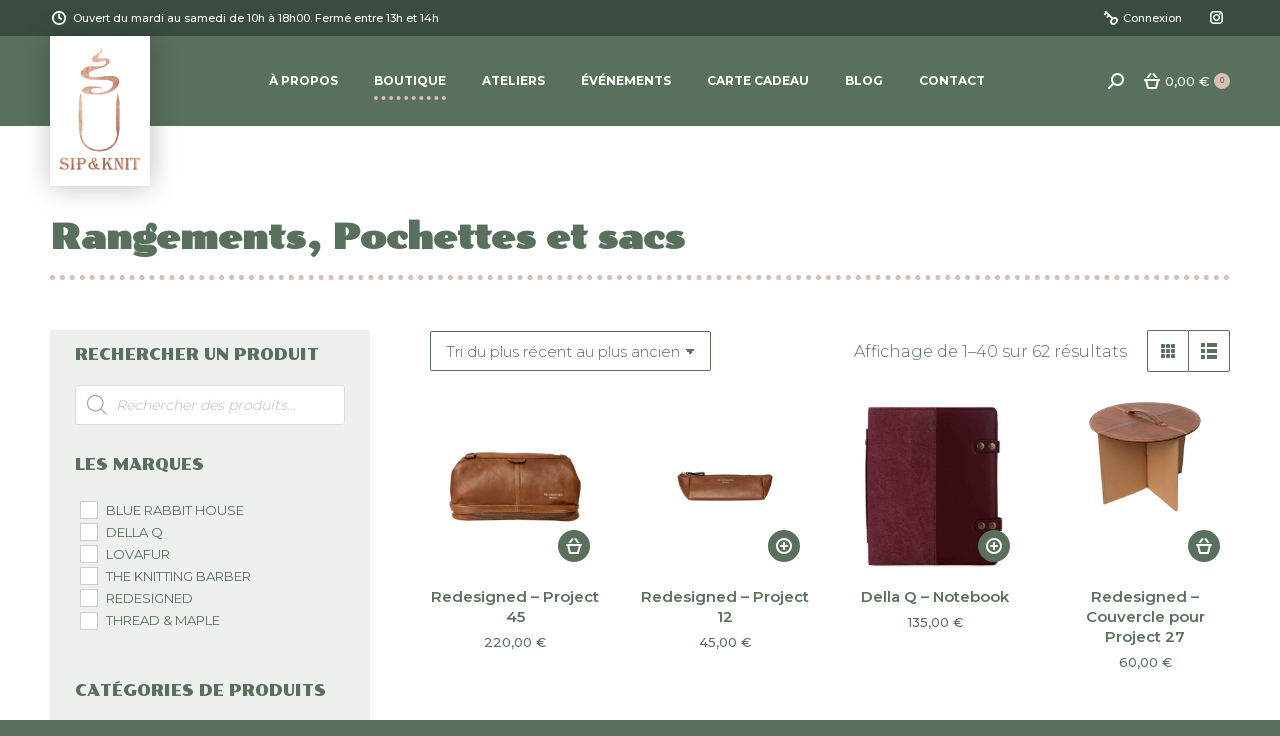

--- FILE ---
content_type: text/html; charset=UTF-8
request_url: https://sipandknit.be/categorie-produit/accessoires/rangements-pochettes-et-sacs/?wc_view_mode=masonry_grid
body_size: 37252
content:
<!DOCTYPE html>
<!--[if !(IE 6) | !(IE 7) | !(IE 8)  ]><!-->
<html lang="fr-FR" class="no-js">
<!--<![endif]-->
<head>
	<meta charset="UTF-8" />
				<meta name="viewport" content="width=device-width, initial-scale=1, maximum-scale=1, user-scalable=0"/>
			<meta name="theme-color" content="#59705d"/>	<link rel="profile" href="https://gmpg.org/xfn/11" />
	<meta name='robots' content='index, follow, max-image-preview:large, max-snippet:-1, max-video-preview:-1' />
	<style>img:is([sizes="auto" i], [sizes^="auto," i]) { contain-intrinsic-size: 3000px 1500px }</style>
	<script>window._wca = window._wca || [];</script>

	<!-- This site is optimized with the Yoast SEO plugin v26.8 - https://yoast.com/product/yoast-seo-wordpress/ -->
	<title>Archives des Rangements, Pochettes et sacs - Sip and Knit</title>
	<link rel="canonical" href="https://sipandknit.be/categorie-produit/accessoires/rangements-pochettes-et-sacs/" />
	<link rel="next" href="https://sipandknit.be/categorie-produit/accessoires/rangements-pochettes-et-sacs/page/2/" />
	<meta property="og:locale" content="fr_FR" />
	<meta property="og:type" content="article" />
	<meta property="og:title" content="Archives des Rangements, Pochettes et sacs - Sip and Knit" />
	<meta property="og:description" content="Rangements, Pochettes et sacs Les rangements, pochettes et sacs à projet en tricot sont des accessoires pratiques pour les tricoteurs qui leur permettent de stocker et de transporter leurs fournitures de tricot facilement. Il s&rsquo;agit d&rsquo;accessoires pratiques pour les tricoteurs qui leur permettent de ranger et de transporter leurs fournitures de tricot facilement. Ils sont disponibles dans une variété de tailles et de formes pour s&rsquo;adapter à différents types de projets de tricot et de fournitures." />
	<meta property="og:url" content="https://sipandknit.be/categorie-produit/accessoires/rangements-pochettes-et-sacs/" />
	<meta property="og:site_name" content="Sip and Knit" />
	<meta name="twitter:card" content="summary_large_image" />
	<script type="application/ld+json" class="yoast-schema-graph">{"@context":"https://schema.org","@graph":[{"@type":"CollectionPage","@id":"https://sipandknit.be/categorie-produit/accessoires/rangements-pochettes-et-sacs/","url":"https://sipandknit.be/categorie-produit/accessoires/rangements-pochettes-et-sacs/","name":"Archives des Rangements, Pochettes et sacs - Sip and Knit","isPartOf":{"@id":"https://sipandknit.be/#website"},"primaryImageOfPage":{"@id":"https://sipandknit.be/categorie-produit/accessoires/rangements-pochettes-et-sacs/#primaryimage"},"image":{"@id":"https://sipandknit.be/categorie-produit/accessoires/rangements-pochettes-et-sacs/#primaryimage"},"thumbnailUrl":"https://sipandknit.be/wp-content/uploads/2024/11/P045-Walnut-Extra-1.jpg","breadcrumb":{"@id":"https://sipandknit.be/categorie-produit/accessoires/rangements-pochettes-et-sacs/#breadcrumb"},"inLanguage":"fr-FR"},{"@type":"ImageObject","inLanguage":"fr-FR","@id":"https://sipandknit.be/categorie-produit/accessoires/rangements-pochettes-et-sacs/#primaryimage","url":"https://sipandknit.be/wp-content/uploads/2024/11/P045-Walnut-Extra-1.jpg","contentUrl":"https://sipandknit.be/wp-content/uploads/2024/11/P045-Walnut-Extra-1.jpg","width":833,"height":1200,"caption":"Walnut"},{"@type":"BreadcrumbList","@id":"https://sipandknit.be/categorie-produit/accessoires/rangements-pochettes-et-sacs/#breadcrumb","itemListElement":[{"@type":"ListItem","position":1,"name":"Accueil","item":"https://sipandknit.be/"},{"@type":"ListItem","position":2,"name":"Accessoires","item":"https://sipandknit.be/categorie-produit/accessoires/"},{"@type":"ListItem","position":3,"name":"Rangements, Pochettes et sacs"}]},{"@type":"WebSite","@id":"https://sipandknit.be/#website","url":"https://sipandknit.be/","name":"Sip and Knit","description":"Votre fil conducteur","potentialAction":[{"@type":"SearchAction","target":{"@type":"EntryPoint","urlTemplate":"https://sipandknit.be/?s={search_term_string}"},"query-input":{"@type":"PropertyValueSpecification","valueRequired":true,"valueName":"search_term_string"}}],"inLanguage":"fr-FR"}]}</script>
	<!-- / Yoast SEO plugin. -->


<link rel='dns-prefetch' href='//stats.wp.com' />
<link rel='dns-prefetch' href='//maps.googleapis.com' />
<link rel='dns-prefetch' href='//fonts.googleapis.com' />
<link rel="alternate" type="application/rss+xml" title="Sip and Knit &raquo; Flux" href="https://sipandknit.be/feed/" />
<link rel="alternate" type="application/rss+xml" title="Sip and Knit &raquo; Flux des commentaires" href="https://sipandknit.be/comments/feed/" />
<link rel="alternate" type="application/rss+xml" title="Flux pour Sip and Knit &raquo; Rangements, Pochettes et sacs Catégorie" href="https://sipandknit.be/categorie-produit/accessoires/rangements-pochettes-et-sacs/feed/" />
<script>
window._wpemojiSettings = {"baseUrl":"https:\/\/s.w.org\/images\/core\/emoji\/16.0.1\/72x72\/","ext":".png","svgUrl":"https:\/\/s.w.org\/images\/core\/emoji\/16.0.1\/svg\/","svgExt":".svg","source":{"concatemoji":"https:\/\/sipandknit.be\/wp-includes\/js\/wp-emoji-release.min.js?ver=6.8.3"}};
/*! This file is auto-generated */
!function(s,n){var o,i,e;function c(e){try{var t={supportTests:e,timestamp:(new Date).valueOf()};sessionStorage.setItem(o,JSON.stringify(t))}catch(e){}}function p(e,t,n){e.clearRect(0,0,e.canvas.width,e.canvas.height),e.fillText(t,0,0);var t=new Uint32Array(e.getImageData(0,0,e.canvas.width,e.canvas.height).data),a=(e.clearRect(0,0,e.canvas.width,e.canvas.height),e.fillText(n,0,0),new Uint32Array(e.getImageData(0,0,e.canvas.width,e.canvas.height).data));return t.every(function(e,t){return e===a[t]})}function u(e,t){e.clearRect(0,0,e.canvas.width,e.canvas.height),e.fillText(t,0,0);for(var n=e.getImageData(16,16,1,1),a=0;a<n.data.length;a++)if(0!==n.data[a])return!1;return!0}function f(e,t,n,a){switch(t){case"flag":return n(e,"\ud83c\udff3\ufe0f\u200d\u26a7\ufe0f","\ud83c\udff3\ufe0f\u200b\u26a7\ufe0f")?!1:!n(e,"\ud83c\udde8\ud83c\uddf6","\ud83c\udde8\u200b\ud83c\uddf6")&&!n(e,"\ud83c\udff4\udb40\udc67\udb40\udc62\udb40\udc65\udb40\udc6e\udb40\udc67\udb40\udc7f","\ud83c\udff4\u200b\udb40\udc67\u200b\udb40\udc62\u200b\udb40\udc65\u200b\udb40\udc6e\u200b\udb40\udc67\u200b\udb40\udc7f");case"emoji":return!a(e,"\ud83e\udedf")}return!1}function g(e,t,n,a){var r="undefined"!=typeof WorkerGlobalScope&&self instanceof WorkerGlobalScope?new OffscreenCanvas(300,150):s.createElement("canvas"),o=r.getContext("2d",{willReadFrequently:!0}),i=(o.textBaseline="top",o.font="600 32px Arial",{});return e.forEach(function(e){i[e]=t(o,e,n,a)}),i}function t(e){var t=s.createElement("script");t.src=e,t.defer=!0,s.head.appendChild(t)}"undefined"!=typeof Promise&&(o="wpEmojiSettingsSupports",i=["flag","emoji"],n.supports={everything:!0,everythingExceptFlag:!0},e=new Promise(function(e){s.addEventListener("DOMContentLoaded",e,{once:!0})}),new Promise(function(t){var n=function(){try{var e=JSON.parse(sessionStorage.getItem(o));if("object"==typeof e&&"number"==typeof e.timestamp&&(new Date).valueOf()<e.timestamp+604800&&"object"==typeof e.supportTests)return e.supportTests}catch(e){}return null}();if(!n){if("undefined"!=typeof Worker&&"undefined"!=typeof OffscreenCanvas&&"undefined"!=typeof URL&&URL.createObjectURL&&"undefined"!=typeof Blob)try{var e="postMessage("+g.toString()+"("+[JSON.stringify(i),f.toString(),p.toString(),u.toString()].join(",")+"));",a=new Blob([e],{type:"text/javascript"}),r=new Worker(URL.createObjectURL(a),{name:"wpTestEmojiSupports"});return void(r.onmessage=function(e){c(n=e.data),r.terminate(),t(n)})}catch(e){}c(n=g(i,f,p,u))}t(n)}).then(function(e){for(var t in e)n.supports[t]=e[t],n.supports.everything=n.supports.everything&&n.supports[t],"flag"!==t&&(n.supports.everythingExceptFlag=n.supports.everythingExceptFlag&&n.supports[t]);n.supports.everythingExceptFlag=n.supports.everythingExceptFlag&&!n.supports.flag,n.DOMReady=!1,n.readyCallback=function(){n.DOMReady=!0}}).then(function(){return e}).then(function(){var e;n.supports.everything||(n.readyCallback(),(e=n.source||{}).concatemoji?t(e.concatemoji):e.wpemoji&&e.twemoji&&(t(e.twemoji),t(e.wpemoji)))}))}((window,document),window._wpemojiSettings);
</script>
<link rel='stylesheet' id='sbi_styles-css' href='https://sipandknit.be/wp-content/plugins/instagram-feed/css/sbi-styles.min.css?ver=6.9.1' media='all' />
<style id='wp-emoji-styles-inline-css'>

	img.wp-smiley, img.emoji {
		display: inline !important;
		border: none !important;
		box-shadow: none !important;
		height: 1em !important;
		width: 1em !important;
		margin: 0 0.07em !important;
		vertical-align: -0.1em !important;
		background: none !important;
		padding: 0 !important;
	}
</style>
<style id='classic-theme-styles-inline-css'>
/*! This file is auto-generated */
.wp-block-button__link{color:#fff;background-color:#32373c;border-radius:9999px;box-shadow:none;text-decoration:none;padding:calc(.667em + 2px) calc(1.333em + 2px);font-size:1.125em}.wp-block-file__button{background:#32373c;color:#fff;text-decoration:none}
</style>
<link rel='stylesheet' id='mediaelement-css' href='https://sipandknit.be/wp-includes/js/mediaelement/mediaelementplayer-legacy.min.css?ver=4.2.17' media='all' />
<link rel='stylesheet' id='wp-mediaelement-css' href='https://sipandknit.be/wp-includes/js/mediaelement/wp-mediaelement.min.css?ver=6.8.3' media='all' />
<style id='jetpack-sharing-buttons-style-inline-css'>
.jetpack-sharing-buttons__services-list{display:flex;flex-direction:row;flex-wrap:wrap;gap:0;list-style-type:none;margin:5px;padding:0}.jetpack-sharing-buttons__services-list.has-small-icon-size{font-size:12px}.jetpack-sharing-buttons__services-list.has-normal-icon-size{font-size:16px}.jetpack-sharing-buttons__services-list.has-large-icon-size{font-size:24px}.jetpack-sharing-buttons__services-list.has-huge-icon-size{font-size:36px}@media print{.jetpack-sharing-buttons__services-list{display:none!important}}.editor-styles-wrapper .wp-block-jetpack-sharing-buttons{gap:0;padding-inline-start:0}ul.jetpack-sharing-buttons__services-list.has-background{padding:1.25em 2.375em}
</style>
<style id='global-styles-inline-css'>
:root{--wp--preset--aspect-ratio--square: 1;--wp--preset--aspect-ratio--4-3: 4/3;--wp--preset--aspect-ratio--3-4: 3/4;--wp--preset--aspect-ratio--3-2: 3/2;--wp--preset--aspect-ratio--2-3: 2/3;--wp--preset--aspect-ratio--16-9: 16/9;--wp--preset--aspect-ratio--9-16: 9/16;--wp--preset--color--black: #000000;--wp--preset--color--cyan-bluish-gray: #abb8c3;--wp--preset--color--white: #FFF;--wp--preset--color--pale-pink: #f78da7;--wp--preset--color--vivid-red: #cf2e2e;--wp--preset--color--luminous-vivid-orange: #ff6900;--wp--preset--color--luminous-vivid-amber: #fcb900;--wp--preset--color--light-green-cyan: #7bdcb5;--wp--preset--color--vivid-green-cyan: #00d084;--wp--preset--color--pale-cyan-blue: #8ed1fc;--wp--preset--color--vivid-cyan-blue: #0693e3;--wp--preset--color--vivid-purple: #9b51e0;--wp--preset--color--accent: #59705d;--wp--preset--color--dark-gray: #111;--wp--preset--color--light-gray: #767676;--wp--preset--gradient--vivid-cyan-blue-to-vivid-purple: linear-gradient(135deg,rgba(6,147,227,1) 0%,rgb(155,81,224) 100%);--wp--preset--gradient--light-green-cyan-to-vivid-green-cyan: linear-gradient(135deg,rgb(122,220,180) 0%,rgb(0,208,130) 100%);--wp--preset--gradient--luminous-vivid-amber-to-luminous-vivid-orange: linear-gradient(135deg,rgba(252,185,0,1) 0%,rgba(255,105,0,1) 100%);--wp--preset--gradient--luminous-vivid-orange-to-vivid-red: linear-gradient(135deg,rgba(255,105,0,1) 0%,rgb(207,46,46) 100%);--wp--preset--gradient--very-light-gray-to-cyan-bluish-gray: linear-gradient(135deg,rgb(238,238,238) 0%,rgb(169,184,195) 100%);--wp--preset--gradient--cool-to-warm-spectrum: linear-gradient(135deg,rgb(74,234,220) 0%,rgb(151,120,209) 20%,rgb(207,42,186) 40%,rgb(238,44,130) 60%,rgb(251,105,98) 80%,rgb(254,248,76) 100%);--wp--preset--gradient--blush-light-purple: linear-gradient(135deg,rgb(255,206,236) 0%,rgb(152,150,240) 100%);--wp--preset--gradient--blush-bordeaux: linear-gradient(135deg,rgb(254,205,165) 0%,rgb(254,45,45) 50%,rgb(107,0,62) 100%);--wp--preset--gradient--luminous-dusk: linear-gradient(135deg,rgb(255,203,112) 0%,rgb(199,81,192) 50%,rgb(65,88,208) 100%);--wp--preset--gradient--pale-ocean: linear-gradient(135deg,rgb(255,245,203) 0%,rgb(182,227,212) 50%,rgb(51,167,181) 100%);--wp--preset--gradient--electric-grass: linear-gradient(135deg,rgb(202,248,128) 0%,rgb(113,206,126) 100%);--wp--preset--gradient--midnight: linear-gradient(135deg,rgb(2,3,129) 0%,rgb(40,116,252) 100%);--wp--preset--font-size--small: 13px;--wp--preset--font-size--medium: 20px;--wp--preset--font-size--large: 36px;--wp--preset--font-size--x-large: 42px;--wp--preset--spacing--20: 0.44rem;--wp--preset--spacing--30: 0.67rem;--wp--preset--spacing--40: 1rem;--wp--preset--spacing--50: 1.5rem;--wp--preset--spacing--60: 2.25rem;--wp--preset--spacing--70: 3.38rem;--wp--preset--spacing--80: 5.06rem;--wp--preset--shadow--natural: 6px 6px 9px rgba(0, 0, 0, 0.2);--wp--preset--shadow--deep: 12px 12px 50px rgba(0, 0, 0, 0.4);--wp--preset--shadow--sharp: 6px 6px 0px rgba(0, 0, 0, 0.2);--wp--preset--shadow--outlined: 6px 6px 0px -3px rgba(255, 255, 255, 1), 6px 6px rgba(0, 0, 0, 1);--wp--preset--shadow--crisp: 6px 6px 0px rgba(0, 0, 0, 1);}:where(.is-layout-flex){gap: 0.5em;}:where(.is-layout-grid){gap: 0.5em;}body .is-layout-flex{display: flex;}.is-layout-flex{flex-wrap: wrap;align-items: center;}.is-layout-flex > :is(*, div){margin: 0;}body .is-layout-grid{display: grid;}.is-layout-grid > :is(*, div){margin: 0;}:where(.wp-block-columns.is-layout-flex){gap: 2em;}:where(.wp-block-columns.is-layout-grid){gap: 2em;}:where(.wp-block-post-template.is-layout-flex){gap: 1.25em;}:where(.wp-block-post-template.is-layout-grid){gap: 1.25em;}.has-black-color{color: var(--wp--preset--color--black) !important;}.has-cyan-bluish-gray-color{color: var(--wp--preset--color--cyan-bluish-gray) !important;}.has-white-color{color: var(--wp--preset--color--white) !important;}.has-pale-pink-color{color: var(--wp--preset--color--pale-pink) !important;}.has-vivid-red-color{color: var(--wp--preset--color--vivid-red) !important;}.has-luminous-vivid-orange-color{color: var(--wp--preset--color--luminous-vivid-orange) !important;}.has-luminous-vivid-amber-color{color: var(--wp--preset--color--luminous-vivid-amber) !important;}.has-light-green-cyan-color{color: var(--wp--preset--color--light-green-cyan) !important;}.has-vivid-green-cyan-color{color: var(--wp--preset--color--vivid-green-cyan) !important;}.has-pale-cyan-blue-color{color: var(--wp--preset--color--pale-cyan-blue) !important;}.has-vivid-cyan-blue-color{color: var(--wp--preset--color--vivid-cyan-blue) !important;}.has-vivid-purple-color{color: var(--wp--preset--color--vivid-purple) !important;}.has-black-background-color{background-color: var(--wp--preset--color--black) !important;}.has-cyan-bluish-gray-background-color{background-color: var(--wp--preset--color--cyan-bluish-gray) !important;}.has-white-background-color{background-color: var(--wp--preset--color--white) !important;}.has-pale-pink-background-color{background-color: var(--wp--preset--color--pale-pink) !important;}.has-vivid-red-background-color{background-color: var(--wp--preset--color--vivid-red) !important;}.has-luminous-vivid-orange-background-color{background-color: var(--wp--preset--color--luminous-vivid-orange) !important;}.has-luminous-vivid-amber-background-color{background-color: var(--wp--preset--color--luminous-vivid-amber) !important;}.has-light-green-cyan-background-color{background-color: var(--wp--preset--color--light-green-cyan) !important;}.has-vivid-green-cyan-background-color{background-color: var(--wp--preset--color--vivid-green-cyan) !important;}.has-pale-cyan-blue-background-color{background-color: var(--wp--preset--color--pale-cyan-blue) !important;}.has-vivid-cyan-blue-background-color{background-color: var(--wp--preset--color--vivid-cyan-blue) !important;}.has-vivid-purple-background-color{background-color: var(--wp--preset--color--vivid-purple) !important;}.has-black-border-color{border-color: var(--wp--preset--color--black) !important;}.has-cyan-bluish-gray-border-color{border-color: var(--wp--preset--color--cyan-bluish-gray) !important;}.has-white-border-color{border-color: var(--wp--preset--color--white) !important;}.has-pale-pink-border-color{border-color: var(--wp--preset--color--pale-pink) !important;}.has-vivid-red-border-color{border-color: var(--wp--preset--color--vivid-red) !important;}.has-luminous-vivid-orange-border-color{border-color: var(--wp--preset--color--luminous-vivid-orange) !important;}.has-luminous-vivid-amber-border-color{border-color: var(--wp--preset--color--luminous-vivid-amber) !important;}.has-light-green-cyan-border-color{border-color: var(--wp--preset--color--light-green-cyan) !important;}.has-vivid-green-cyan-border-color{border-color: var(--wp--preset--color--vivid-green-cyan) !important;}.has-pale-cyan-blue-border-color{border-color: var(--wp--preset--color--pale-cyan-blue) !important;}.has-vivid-cyan-blue-border-color{border-color: var(--wp--preset--color--vivid-cyan-blue) !important;}.has-vivid-purple-border-color{border-color: var(--wp--preset--color--vivid-purple) !important;}.has-vivid-cyan-blue-to-vivid-purple-gradient-background{background: var(--wp--preset--gradient--vivid-cyan-blue-to-vivid-purple) !important;}.has-light-green-cyan-to-vivid-green-cyan-gradient-background{background: var(--wp--preset--gradient--light-green-cyan-to-vivid-green-cyan) !important;}.has-luminous-vivid-amber-to-luminous-vivid-orange-gradient-background{background: var(--wp--preset--gradient--luminous-vivid-amber-to-luminous-vivid-orange) !important;}.has-luminous-vivid-orange-to-vivid-red-gradient-background{background: var(--wp--preset--gradient--luminous-vivid-orange-to-vivid-red) !important;}.has-very-light-gray-to-cyan-bluish-gray-gradient-background{background: var(--wp--preset--gradient--very-light-gray-to-cyan-bluish-gray) !important;}.has-cool-to-warm-spectrum-gradient-background{background: var(--wp--preset--gradient--cool-to-warm-spectrum) !important;}.has-blush-light-purple-gradient-background{background: var(--wp--preset--gradient--blush-light-purple) !important;}.has-blush-bordeaux-gradient-background{background: var(--wp--preset--gradient--blush-bordeaux) !important;}.has-luminous-dusk-gradient-background{background: var(--wp--preset--gradient--luminous-dusk) !important;}.has-pale-ocean-gradient-background{background: var(--wp--preset--gradient--pale-ocean) !important;}.has-electric-grass-gradient-background{background: var(--wp--preset--gradient--electric-grass) !important;}.has-midnight-gradient-background{background: var(--wp--preset--gradient--midnight) !important;}.has-small-font-size{font-size: var(--wp--preset--font-size--small) !important;}.has-medium-font-size{font-size: var(--wp--preset--font-size--medium) !important;}.has-large-font-size{font-size: var(--wp--preset--font-size--large) !important;}.has-x-large-font-size{font-size: var(--wp--preset--font-size--x-large) !important;}
:where(.wp-block-post-template.is-layout-flex){gap: 1.25em;}:where(.wp-block-post-template.is-layout-grid){gap: 1.25em;}
:where(.wp-block-columns.is-layout-flex){gap: 2em;}:where(.wp-block-columns.is-layout-grid){gap: 2em;}
:root :where(.wp-block-pullquote){font-size: 1.5em;line-height: 1.6;}
</style>
<link rel='stylesheet' id='contact-form-7-css' href='https://sipandknit.be/wp-content/plugins/contact-form-7/includes/css/styles.css?ver=6.1.1' media='all' />
<link rel='stylesheet' id='wpmenucart-icons-css' href='https://sipandknit.be/wp-content/plugins/woocommerce-menu-bar-cart/assets/css/wpmenucart-icons.min.css?ver=2.14.11' media='all' />
<style id='wpmenucart-icons-inline-css'>
@font-face{font-family:WPMenuCart;src:url(https://sipandknit.be/wp-content/plugins/woocommerce-menu-bar-cart/assets/fonts/WPMenuCart.eot);src:url(https://sipandknit.be/wp-content/plugins/woocommerce-menu-bar-cart/assets/fonts/WPMenuCart.eot?#iefix) format('embedded-opentype'),url(https://sipandknit.be/wp-content/plugins/woocommerce-menu-bar-cart/assets/fonts/WPMenuCart.woff2) format('woff2'),url(https://sipandknit.be/wp-content/plugins/woocommerce-menu-bar-cart/assets/fonts/WPMenuCart.woff) format('woff'),url(https://sipandknit.be/wp-content/plugins/woocommerce-menu-bar-cart/assets/fonts/WPMenuCart.ttf) format('truetype'),url(https://sipandknit.be/wp-content/plugins/woocommerce-menu-bar-cart/assets/fonts/WPMenuCart.svg#WPMenuCart) format('svg');font-weight:400;font-style:normal;font-display:swap}
</style>
<link rel='stylesheet' id='wpmenucart-css' href='https://sipandknit.be/wp-content/plugins/woocommerce-menu-bar-cart/assets/css/wpmenucart-main.min.css?ver=2.14.11' media='all' />
<style id='wpmenucart-inline-css'>
.et-cart-info { display:none !important; } .site-header-cart { display:none !important; }
</style>
<style id='woocommerce-inline-inline-css'>
.woocommerce form .form-row .required { visibility: visible; }
</style>
<link rel='stylesheet' id='brands-styles-css' href='https://sipandknit.be/wp-content/plugins/woocommerce/assets/css/brands.css?ver=10.1.3' media='all' />
<link rel='stylesheet' id='dgwt-wcas-style-css' href='https://sipandknit.be/wp-content/plugins/ajax-search-for-woocommerce/assets/css/style.min.css?ver=1.31.0' media='all' />
<link rel='stylesheet' id='the7-font-css' href='https://sipandknit.be/wp-content/themes/dt-the7/fonts/icomoon-the7-font/icomoon-the7-font.min.css?ver=12.10.0.1' media='all' />
<link rel='stylesheet' id='the7-awesome-fonts-css' href='https://sipandknit.be/wp-content/themes/dt-the7/fonts/FontAwesome/css/all.min.css?ver=12.10.0.1' media='all' />
<link rel='stylesheet' id='dt-web-fonts-css' href='https://fonts.googleapis.com/css?family=Montserrat:300,400,500,600,700%7CRoboto:400,500,600,700%7CPoller+One:400,500,600,700' media='all' />
<link rel='stylesheet' id='dt-main-css' href='https://sipandknit.be/wp-content/themes/dt-the7/css/main.min.css?ver=12.10.0.1' media='all' />
<link rel='stylesheet' id='the7-custom-scrollbar-css' href='https://sipandknit.be/wp-content/themes/dt-the7/lib/custom-scrollbar/custom-scrollbar.min.css?ver=12.10.0.1' media='all' />
<link rel='stylesheet' id='the7-wpbakery-css' href='https://sipandknit.be/wp-content/themes/dt-the7/css/wpbakery.min.css?ver=12.10.0.1' media='all' />
<link rel='stylesheet' id='the7-core-css' href='https://sipandknit.be/wp-content/plugins/dt-the7-core/assets/css/post-type.min.css?ver=2.7.11' media='all' />
<link rel='stylesheet' id='yith-wcwtl-style-css' href='https://sipandknit.be/wp-content/plugins/yith-woocommerce-waiting-list-premium/assets/css/yith-wcwtl-frontend.min.css?ver=3.25.0' media='all' />
<style id='yith-wcwtl-style-inline-css'>

		    .yith-wcwtl-output { background-color: #f9f9f9!important; padding: 40px 40px 40px 40px; border-radius: 15px;}
		    .yith-wcwtl-output.success, .yith-wcwtl-output.subscribed{ background-color: #f7fae2!important; color: #000000!important }
		    .yith-wcwtl-output .button{background:rgb(217,190,184)!important;color:#ffffff!important;}
			.yith-wcwtl-output .button:hover{background:rgb(192,149,138)!important;color:#ffffff!important;}
			.yith-wcwtl-output .button.button-leave{background:#a46497!important;color:#ffffff!important;}
			.yith-wcwtl-output .button.button-leave:hover{background:#935386!important;color:#ffffff!important;}
			.yith-wcwtl-output .yith-wcwtl-error{ background-color: #f9f9f9!important; color: #AF2323!important; }
			.yith-wcwtl-output .yith-wcwtl-success #Group circle{ fill:#e4edc1 }
			.yith-wcwtl-output .yith-wcwtl-success #Group g{ fill: #a1c746 }
			
</style>
<link rel='stylesheet' id='the7-css-vars-css' href='https://sipandknit.be/wp-content/uploads/the7-css/css-vars.css?ver=165dc50b6874' media='all' />
<link rel='stylesheet' id='dt-custom-css' href='https://sipandknit.be/wp-content/uploads/the7-css/custom.css?ver=165dc50b6874' media='all' />
<link rel='stylesheet' id='wc-dt-custom-css' href='https://sipandknit.be/wp-content/uploads/the7-css/compatibility/wc-dt-custom.css?ver=165dc50b6874' media='all' />
<link rel='stylesheet' id='dt-media-css' href='https://sipandknit.be/wp-content/uploads/the7-css/media.css?ver=165dc50b6874' media='all' />
<link rel='stylesheet' id='the7-mega-menu-css' href='https://sipandknit.be/wp-content/uploads/the7-css/mega-menu.css?ver=165dc50b6874' media='all' />
<link rel='stylesheet' id='the7-elements-css' href='https://sipandknit.be/wp-content/uploads/the7-css/post-type-dynamic.css?ver=165dc50b6874' media='all' />
<link rel='stylesheet' id='style-css' href='https://sipandknit.be/wp-content/themes/dt-the7-child/style.css?ver=12.10.0.1' media='all' />
<link rel='stylesheet' id='ultimate-vc-addons-style-min-css' href='https://sipandknit.be/wp-content/plugins/Ultimate_VC_Addons/assets/min-css/ultimate.min.css?ver=3.21.1' media='all' />
<link rel='stylesheet' id='ultimate-vc-addons-icons-css' href='https://sipandknit.be/wp-content/plugins/Ultimate_VC_Addons/assets/css/icons.css?ver=3.21.1' media='all' />
<link rel='stylesheet' id='ultimate-vc-addons-vidcons-css' href='https://sipandknit.be/wp-content/plugins/Ultimate_VC_Addons/assets/fonts/vidcons.css?ver=3.21.1' media='all' />
<link rel='stylesheet' id='vi-wpvs-frontend-style-css' href='https://sipandknit.be/wp-content/plugins/product-variations-swatches-for-woocommerce/assets/css/frontend-style.min.css?ver=1.1.12' media='all' />
<style id='vi-wpvs-frontend-style-inline-css'>
.vi-wpvs-variation-wrap.vi-wpvs-variation-wrap-vi_wpvs_button_design .vi-wpvs-option-wrap{transition: all 30ms ease-in-out;}.vi-wpvs-variation-wrap.vi-wpvs-variation-wrap-vi_wpvs_button_design .vi-wpvs-variation-button-select,.vi-wpvs-variation-wrap.vi-wpvs-variation-wrap-vi_wpvs_button_design .vi-wpvs-option-wrap{padding:10px 20px;font-size:13px;}.vi-wpvs-variation-wrap.vi-wpvs-variation-wrap-vi_wpvs_button_design .vi-wpvs-option-wrap .vi-wpvs-option:not(.vi-wpvs-option-select){border-radius: inherit;}.vi-wpvs-variation-wrap.vi-wpvs-variation-wrap-image.vi-wpvs-variation-wrap-vi_wpvs_button_design .vi-wpvs-option-wrap ,.vi-wpvs-variation-wrap.vi-wpvs-variation-wrap-variation_img.vi-wpvs-variation-wrap-vi_wpvs_button_design .vi-wpvs-option-wrap ,.vi-wpvs-variation-wrap.vi-wpvs-variation-wrap-color.vi-wpvs-variation-wrap-vi_wpvs_button_design .vi-wpvs-option-wrap{width: 48px;height:48px;}.vi-wpvs-variation-wrap.vi-wpvs-variation-wrap-vi_wpvs_button_design .vi-wpvs-option-wrap.vi-wpvs-option-wrap-out-of-stock,.vi-wpvs-variation-wrap.vi-wpvs-variation-wrap-vi_wpvs_button_design .vi-wpvs-option-wrap.vi-wpvs-option-wrap-out-of-stock-attribute,.vi-wpvs-variation-wrap.vi-wpvs-variation-wrap-vi_wpvs_button_design .vi-wpvs-option-wrap.vi-wpvs-option-wrap-disable{opacity: 1;}.vi-wpvs-variation-wrap.vi-wpvs-variation-wrap-vi_wpvs_button_design .vi-wpvs-option-wrap.vi-wpvs-option-wrap-out-of-stock .vi-wpvs-option,.vi-wpvs-variation-wrap.vi-wpvs-variation-wrap-vi_wpvs_button_design .vi-wpvs-option-wrap.vi-wpvs-option-wrap-out-of-stock-attribute .vi-wpvs-option,.vi-wpvs-variation-wrap.vi-wpvs-variation-wrap-vi_wpvs_button_design .vi-wpvs-option-wrap.vi-wpvs-option-wrap-disable .vi-wpvs-option{opacity: .5;}.vi-wpvs-variation-wrap.vi-wpvs-variation-wrap-vi_wpvs_button_design .vi-wpvs-option-wrap.vi-wpvs-option-wrap-selected{box-shadow:  0 0 0 1px rgba(33, 33, 33, 1) inset;}.vi-wpvs-variation-wrap.vi-wpvs-variation-wrap-vi_wpvs_button_design .vi-wpvs-variation-wrap-select-wrap .vi-wpvs-option-wrap.vi-wpvs-option-wrap-selected{box-shadow:  0 0 0 1px rgba(33, 33, 33, 1);}.vi-wpvs-variation-wrap.vi-wpvs-variation-wrap-vi_wpvs_button_design .vi-wpvs-option-wrap.vi-wpvs-option-wrap-selected{color:rgba(255, 255, 255, 1);background:rgba(33, 33, 33, 1);}.vi-wpvs-variation-wrap.vi-wpvs-variation-wrap-vi_wpvs_button_design .vi-wpvs-option-wrap.vi-wpvs-option-wrap-selected .vi-wpvs-option{color:rgba(255, 255, 255, 1);}.vi-wpvs-variation-wrap.vi-wpvs-variation-wrap-vi_wpvs_button_design .vi-wpvs-option-wrap.vi-wpvs-option-wrap-hover{box-shadow:  0 0 0 1px rgba(33, 33, 33, 1) inset;}.vi-wpvs-variation-wrap.vi-wpvs-variation-wrap-vi_wpvs_button_design .vi-wpvs-variation-wrap-select-wrap .vi-wpvs-option-wrap.vi-wpvs-option-wrap-hover{box-shadow:  0 0 0 1px rgba(33, 33, 33, 1);}.vi-wpvs-variation-wrap.vi-wpvs-variation-wrap-vi_wpvs_button_design .vi-wpvs-option-wrap.vi-wpvs-option-wrap-hover{color:rgba(255, 255, 255, 1);background:rgba(33, 33, 33, 1);}.vi-wpvs-variation-wrap.vi-wpvs-variation-wrap-vi_wpvs_button_design .vi-wpvs-option-wrap.vi-wpvs-option-wrap-hover .vi-wpvs-option{color:rgba(255, 255, 255, 1);}.vi-wpvs-variation-wrap.vi-wpvs-variation-wrap-vi_wpvs_button_design .vi-wpvs-option-wrap.vi-wpvs-option-wrap-default{box-shadow:  0 0 0 1px #cccccc inset;}.vi-wpvs-variation-wrap.vi-wpvs-variation-wrap-vi_wpvs_button_design .vi-wpvs-variation-wrap-select-wrap .vi-wpvs-option-wrap.vi-wpvs-option-wrap-default{box-shadow:  0 0 0 1px #cccccc ;}.vi-wpvs-variation-wrap.vi-wpvs-variation-wrap-vi_wpvs_button_design .vi-wpvs-option-wrap.vi-wpvs-option-wrap-default{color:rgba(33, 33, 33, 1);background:#ffffff;}.vi-wpvs-variation-wrap.vi-wpvs-variation-wrap-vi_wpvs_button_design .vi-wpvs-option-wrap.vi-wpvs-option-wrap-default .vi-wpvs-option{color:rgba(33, 33, 33, 1);}.vi-wpvs-variation-wrap.vi-wpvs-variation-wrap-vi_wpvs_button_design .vi-wpvs-option-wrap .vi-wpvs-option-tooltip{display: none;}@media screen and (max-width:600px){.vi-wpvs-variation-wrap.vi-wpvs-variation-wrap-vi_wpvs_button_design .vi-wpvs-variation-button-select,.vi-wpvs-variation-wrap.vi-wpvs-variation-wrap-vi_wpvs_button_design .vi-wpvs-option-wrap{font-size:11px;}.vi-wpvs-variation-wrap.vi-wpvs-variation-wrap-image.vi-wpvs-variation-wrap-vi_wpvs_button_design .vi-wpvs-option-wrap ,.vi-wpvs-variation-wrap.vi-wpvs-variation-wrap-variation_img.vi-wpvs-variation-wrap-vi_wpvs_button_design .vi-wpvs-option-wrap ,.vi-wpvs-variation-wrap.vi-wpvs-variation-wrap-color.vi-wpvs-variation-wrap-vi_wpvs_button_design .vi-wpvs-option-wrap{width: 40.8px;height:40.8px;}}.vi-wpvs-variation-wrap.vi-wpvs-variation-wrap-vi_wpvs_color_design .vi-wpvs-option-wrap{transition: all 30ms ease-in-out;}.vi-wpvs-variation-wrap.vi-wpvs-variation-wrap-vi_wpvs_color_design .vi-wpvs-variation-button-select,.vi-wpvs-variation-wrap.vi-wpvs-variation-wrap-vi_wpvs_color_design .vi-wpvs-option-wrap{height:32px;width:32px;padding:10px;font-size:13px;border-radius:20px;}.vi-wpvs-variation-wrap.vi-wpvs-variation-wrap-vi_wpvs_color_design .vi-wpvs-option-wrap .vi-wpvs-option:not(.vi-wpvs-option-select){border-radius: inherit;}.vi-wpvs-variation-wrap.vi-wpvs-variation-wrap-vi_wpvs_color_design .vi-wpvs-option-wrap.vi-wpvs-option-wrap-out-of-stock,.vi-wpvs-variation-wrap.vi-wpvs-variation-wrap-vi_wpvs_color_design .vi-wpvs-option-wrap.vi-wpvs-option-wrap-out-of-stock-attribute,.vi-wpvs-variation-wrap.vi-wpvs-variation-wrap-vi_wpvs_color_design .vi-wpvs-option-wrap.vi-wpvs-option-wrap-disable{opacity: 1;}.vi-wpvs-variation-wrap.vi-wpvs-variation-wrap-vi_wpvs_color_design .vi-wpvs-option-wrap.vi-wpvs-option-wrap-out-of-stock .vi-wpvs-option,.vi-wpvs-variation-wrap.vi-wpvs-variation-wrap-vi_wpvs_color_design .vi-wpvs-option-wrap.vi-wpvs-option-wrap-out-of-stock-attribute .vi-wpvs-option,.vi-wpvs-variation-wrap.vi-wpvs-variation-wrap-vi_wpvs_color_design .vi-wpvs-option-wrap.vi-wpvs-option-wrap-disable .vi-wpvs-option{opacity: .5;}.vi-wpvs-variation-wrap.vi-wpvs-variation-wrap-vi_wpvs_color_design .vi-wpvs-option-wrap.vi-wpvs-option-wrap-selected{}.vi-wpvs-variation-wrap.vi-wpvs-variation-wrap-vi_wpvs_color_design .vi-wpvs-variation-wrap-select-wrap .vi-wpvs-option-wrap.vi-wpvs-option-wrap-selected{}.vi-wpvs-variation-wrap.vi-wpvs-variation-wrap-vi_wpvs_color_design .vi-wpvs-option-wrap.vi-wpvs-option-wrap-selected{background:rgba(0, 0, 0, 0.06);border-radius:20px;}.vi-wpvs-variation-wrap.vi-wpvs-variation-wrap-vi_wpvs_color_design .vi-wpvs-option-wrap.vi-wpvs-option-wrap-hover{}.vi-wpvs-variation-wrap.vi-wpvs-variation-wrap-vi_wpvs_color_design .vi-wpvs-variation-wrap-select-wrap .vi-wpvs-option-wrap.vi-wpvs-option-wrap-hover{}.vi-wpvs-variation-wrap.vi-wpvs-variation-wrap-vi_wpvs_color_design .vi-wpvs-option-wrap.vi-wpvs-option-wrap-hover{background:rgba(0, 0, 0, 0.06);border-radius:20px;}.vi-wpvs-variation-wrap.vi-wpvs-variation-wrap-vi_wpvs_color_design .vi-wpvs-option-wrap.vi-wpvs-option-wrap-default{box-shadow:  0px 4px 2px -2px rgba(238, 238, 238, 1);}.vi-wpvs-variation-wrap.vi-wpvs-variation-wrap-vi_wpvs_color_design .vi-wpvs-variation-wrap-select-wrap .vi-wpvs-option-wrap.vi-wpvs-option-wrap-default{box-shadow:  0px 4px 2px -2px rgba(238, 238, 238, 1);}.vi-wpvs-variation-wrap.vi-wpvs-variation-wrap-vi_wpvs_color_design .vi-wpvs-option-wrap.vi-wpvs-option-wrap-default{background:rgba(0, 0, 0, 0);border-radius:20px;}.vi-wpvs-variation-wrap.vi-wpvs-variation-wrap-vi_wpvs_color_design .vi-wpvs-option-wrap .vi-wpvs-option-tooltip{display: none;}@media screen and (max-width:600px){.vi-wpvs-variation-wrap.vi-wpvs-variation-wrap-vi_wpvs_color_design .vi-wpvs-variation-button-select,.vi-wpvs-variation-wrap.vi-wpvs-variation-wrap-vi_wpvs_color_design .vi-wpvs-option-wrap{width:27px;height:27px;font-size:11px;}.vi-wpvs-variation-wrap.vi-wpvs-variation-wrap-vi_wpvs_color_design .vi-wpvs-option-wrap.vi-wpvs-option-wrap-selected{border-radius:17px;}}.vi-wpvs-variation-wrap.vi-wpvs-variation-wrap-vi_wpvs_image_design .vi-wpvs-option-wrap{transition: all 30ms ease-in-out;}.vi-wpvs-variation-wrap.vi-wpvs-variation-wrap-vi_wpvs_image_design .vi-wpvs-variation-button-select,.vi-wpvs-variation-wrap.vi-wpvs-variation-wrap-vi_wpvs_image_design .vi-wpvs-option-wrap{height:50px;width:50px;padding:3px;font-size:13px;}.vi-wpvs-variation-wrap.vi-wpvs-variation-wrap-vi_wpvs_image_design .vi-wpvs-option-wrap .vi-wpvs-option:not(.vi-wpvs-option-select){border-radius: inherit;}.vi-wpvs-variation-wrap.vi-wpvs-variation-wrap-vi_wpvs_image_design .vi-wpvs-option-wrap.vi-wpvs-option-wrap-out-of-stock,.vi-wpvs-variation-wrap.vi-wpvs-variation-wrap-vi_wpvs_image_design .vi-wpvs-option-wrap.vi-wpvs-option-wrap-out-of-stock-attribute,.vi-wpvs-variation-wrap.vi-wpvs-variation-wrap-vi_wpvs_image_design .vi-wpvs-option-wrap.vi-wpvs-option-wrap-disable{opacity: 1;}.vi-wpvs-variation-wrap.vi-wpvs-variation-wrap-vi_wpvs_image_design .vi-wpvs-option-wrap.vi-wpvs-option-wrap-out-of-stock .vi-wpvs-option,.vi-wpvs-variation-wrap.vi-wpvs-variation-wrap-vi_wpvs_image_design .vi-wpvs-option-wrap.vi-wpvs-option-wrap-out-of-stock-attribute .vi-wpvs-option,.vi-wpvs-variation-wrap.vi-wpvs-variation-wrap-vi_wpvs_image_design .vi-wpvs-option-wrap.vi-wpvs-option-wrap-disable .vi-wpvs-option{opacity: .5;}.vi-wpvs-variation-wrap.vi-wpvs-variation-wrap-vi_wpvs_image_design .vi-wpvs-option-wrap.vi-wpvs-option-wrap-selected{box-shadow:  0 0 0 1px rgba(33, 33, 33, 1) inset;}.vi-wpvs-variation-wrap.vi-wpvs-variation-wrap-vi_wpvs_image_design .vi-wpvs-variation-wrap-select-wrap .vi-wpvs-option-wrap.vi-wpvs-option-wrap-selected{box-shadow:  0 0 0 1px rgba(33, 33, 33, 1);}.vi-wpvs-variation-wrap.vi-wpvs-variation-wrap-vi_wpvs_image_design .vi-wpvs-option-wrap.vi-wpvs-option-wrap-hover{box-shadow:  0 0 0 1px rgba(33, 33, 33, 1) inset;}.vi-wpvs-variation-wrap.vi-wpvs-variation-wrap-vi_wpvs_image_design .vi-wpvs-variation-wrap-select-wrap .vi-wpvs-option-wrap.vi-wpvs-option-wrap-hover{box-shadow:  0 0 0 1px rgba(33, 33, 33, 1);}.vi-wpvs-variation-wrap.vi-wpvs-variation-wrap-vi_wpvs_image_design .vi-wpvs-option-wrap.vi-wpvs-option-wrap-default{box-shadow:  0 0 0 1px rgba(238, 238, 238, 1) inset;}.vi-wpvs-variation-wrap.vi-wpvs-variation-wrap-vi_wpvs_image_design .vi-wpvs-variation-wrap-select-wrap .vi-wpvs-option-wrap.vi-wpvs-option-wrap-default{box-shadow:  0 0 0 1px rgba(238, 238, 238, 1) ;}.vi-wpvs-variation-wrap.vi-wpvs-variation-wrap-vi_wpvs_image_design .vi-wpvs-option-wrap.vi-wpvs-option-wrap-default{background:rgba(255, 255, 255, 1);}.vi-wpvs-variation-wrap.vi-wpvs-variation-wrap-vi_wpvs_image_design .vi-wpvs-option-wrap .vi-wpvs-option-tooltip{display: none;}@media screen and (max-width:600px){.vi-wpvs-variation-wrap.vi-wpvs-variation-wrap-vi_wpvs_image_design .vi-wpvs-variation-button-select,.vi-wpvs-variation-wrap.vi-wpvs-variation-wrap-vi_wpvs_image_design .vi-wpvs-option-wrap{width:42px;height:42px;font-size:11px;}}
</style>
<script src="https://sipandknit.be/wp-includes/js/jquery/jquery.min.js?ver=3.7.1" id="jquery-core-js"></script>
<script src="https://sipandknit.be/wp-includes/js/jquery/jquery-migrate.min.js?ver=3.4.1" id="jquery-migrate-js"></script>
<script id="jquery-js-after">
if (typeof (window.wpfReadyList) == "undefined") {
			var v = jQuery.fn.jquery;
			if (v && parseInt(v) >= 3 && window.self === window.top) {
				var readyList=[];
				window.originalReadyMethod = jQuery.fn.ready;
				jQuery.fn.ready = function(){
					if(arguments.length && arguments.length > 0 && typeof arguments[0] === "function") {
						readyList.push({"c": this, "a": arguments});
					}
					return window.originalReadyMethod.apply( this, arguments );
				};
				window.wpfReadyList = readyList;
			}}
</script>
<script src="https://sipandknit.be/wp-includes/js/jquery/ui/core.min.js?ver=1.13.3" id="jquery-ui-core-js"></script>
<script src="https://sipandknit.be/wp-content/plugins/woocommerce/assets/js/jquery-blockui/jquery.blockUI.min.js?ver=2.7.0-wc.10.1.3" id="jquery-blockui-js" data-wp-strategy="defer"></script>
<script id="wc-add-to-cart-js-extra">
var wc_add_to_cart_params = {"ajax_url":"\/wp-admin\/admin-ajax.php","wc_ajax_url":"\/?wc-ajax=%%endpoint%%","i18n_view_cart":"Voir le panier","cart_url":"https:\/\/sipandknit.be\/panier\/","is_cart":"","cart_redirect_after_add":"no"};
</script>
<script src="https://sipandknit.be/wp-content/plugins/woocommerce/assets/js/frontend/add-to-cart.min.js?ver=10.1.3" id="wc-add-to-cart-js" data-wp-strategy="defer"></script>
<script src="https://sipandknit.be/wp-content/plugins/woocommerce/assets/js/js-cookie/js.cookie.min.js?ver=2.1.4-wc.10.1.3" id="js-cookie-js" defer data-wp-strategy="defer"></script>
<script id="woocommerce-js-extra">
var woocommerce_params = {"ajax_url":"\/wp-admin\/admin-ajax.php","wc_ajax_url":"\/?wc-ajax=%%endpoint%%","i18n_password_show":"Afficher le mot de passe","i18n_password_hide":"Masquer le mot de passe"};
</script>
<script src="https://sipandknit.be/wp-content/plugins/woocommerce/assets/js/frontend/woocommerce.min.js?ver=10.1.3" id="woocommerce-js" defer data-wp-strategy="defer"></script>
<script src="https://sipandknit.be/wp-content/plugins/js_composer/assets/js/vendors/woocommerce-add-to-cart.js?ver=8.6.1" id="vc_woocommerce-add-to-cart-js-js"></script>
<script src="https://stats.wp.com/s-202604.js" id="woocommerce-analytics-js" defer data-wp-strategy="defer"></script>
<script id="dt-above-fold-js-extra">
var dtLocal = {"themeUrl":"https:\/\/sipandknit.be\/wp-content\/themes\/dt-the7","passText":"Pour voir ce contenu, entrer le mots de passe:","moreButtonText":{"loading":"Chargement ...","loadMore":"Charger la suite"},"postID":"23774","ajaxurl":"https:\/\/sipandknit.be\/wp-admin\/admin-ajax.php","REST":{"baseUrl":"https:\/\/sipandknit.be\/wp-json\/the7\/v1","endpoints":{"sendMail":"\/send-mail"}},"contactMessages":{"required":"One or more fields have an error. Please check and try again.","terms":"Veuillez accepter la politique de confidentialit\u00e9.","fillTheCaptchaError":"Veuillez remplir le captcha."},"captchaSiteKey":"","ajaxNonce":"b3da2581f9","pageData":{"type":"archive","template":null,"layout":"masonry"},"themeSettings":{"smoothScroll":"off","lazyLoading":false,"desktopHeader":{"height":90},"ToggleCaptionEnabled":"disabled","ToggleCaption":"Navigation","floatingHeader":{"showAfter":94,"showMenu":true,"height":60,"logo":{"showLogo":false,"html":"","url":"https:\/\/sipandknit.be\/"}},"topLine":{"floatingTopLine":{"logo":{"showLogo":false,"html":""}}},"mobileHeader":{"firstSwitchPoint":992,"secondSwitchPoint":778,"firstSwitchPointHeight":60,"secondSwitchPointHeight":60,"mobileToggleCaptionEnabled":"disabled","mobileToggleCaption":"Menu"},"stickyMobileHeaderFirstSwitch":{"logo":{"html":"<img class=\" preload-me\" src=\"https:\/\/sipandknit.be\/wp-content\/uploads\/2022\/01\/sandk-100.png\" srcset=\"https:\/\/sipandknit.be\/wp-content\/uploads\/2022\/01\/sandk-100.png 100w, https:\/\/sipandknit.be\/wp-content\/uploads\/2022\/01\/sandk-200-1.png 200w\" width=\"100\" height=\"150\"   sizes=\"100px\" alt=\"Sip and Knit\" \/>"}},"stickyMobileHeaderSecondSwitch":{"logo":{"html":"<img class=\" preload-me\" src=\"https:\/\/sipandknit.be\/wp-content\/uploads\/2022\/01\/sandk-100.png\" srcset=\"https:\/\/sipandknit.be\/wp-content\/uploads\/2022\/01\/sandk-100.png 100w, https:\/\/sipandknit.be\/wp-content\/uploads\/2022\/01\/sandk-200-1.png 200w\" width=\"100\" height=\"150\"   sizes=\"100px\" alt=\"Sip and Knit\" \/>"}},"sidebar":{"switchPoint":992},"boxedWidth":"1280px"},"VCMobileScreenWidth":"768","wcCartFragmentHash":"30585f17c902fd9dc0882de39d7061eb"};
var dtShare = {"shareButtonText":{"facebook":"Partager sur Facebook","twitter":"Share on X","pinterest":"Partager sur Pinterest","linkedin":"Partager sur Linkedin","whatsapp":"Partager sur Whatsapp"},"overlayOpacity":"85"};
</script>
<script src="https://sipandknit.be/wp-content/themes/dt-the7/js/above-the-fold.min.js?ver=12.10.0.1" id="dt-above-fold-js"></script>
<script src="https://sipandknit.be/wp-content/themes/dt-the7/js/compatibility/woocommerce/woocommerce.min.js?ver=12.10.0.1" id="dt-woocommerce-js"></script>
<script src="https://sipandknit.be/wp-content/plugins/Ultimate_VC_Addons/assets/min-js/modernizr-custom.min.js?ver=3.21.1" id="ultimate-vc-addons-modernizr-js"></script>
<script src="https://sipandknit.be/wp-content/plugins/Ultimate_VC_Addons/assets/min-js/jquery-ui.min.js?ver=3.21.1" id="jquery_ui-js"></script>
<script src="https://maps.googleapis.com/maps/api/js" id="ultimate-vc-addons-googleapis-js"></script>
<script src="https://sipandknit.be/wp-includes/js/jquery/ui/mouse.min.js?ver=1.13.3" id="jquery-ui-mouse-js"></script>
<script src="https://sipandknit.be/wp-includes/js/jquery/ui/slider.min.js?ver=1.13.3" id="jquery-ui-slider-js"></script>
<script src="https://sipandknit.be/wp-content/plugins/Ultimate_VC_Addons/assets/min-js/jquery-ui-labeledslider.min.js?ver=3.21.1" id="ultimate-vc-addons_range_tick-js"></script>
<script src="https://sipandknit.be/wp-content/plugins/Ultimate_VC_Addons/assets/min-js/ultimate.min.js?ver=3.21.1" id="ultimate-vc-addons-script-js"></script>
<script src="https://sipandknit.be/wp-content/plugins/Ultimate_VC_Addons/assets/min-js/modal-all.min.js?ver=3.21.1" id="ultimate-vc-addons-modal-all-js"></script>
<script src="https://sipandknit.be/wp-content/plugins/Ultimate_VC_Addons/assets/min-js/jparallax.min.js?ver=3.21.1" id="ultimate-vc-addons-jquery.shake-js"></script>
<script src="https://sipandknit.be/wp-content/plugins/Ultimate_VC_Addons/assets/min-js/vhparallax.min.js?ver=3.21.1" id="ultimate-vc-addons-jquery.vhparallax-js"></script>
<script src="https://sipandknit.be/wp-content/plugins/Ultimate_VC_Addons/assets/min-js/ultimate_bg.min.js?ver=3.21.1" id="ultimate-vc-addons-row-bg-js"></script>
<script src="https://sipandknit.be/wp-content/plugins/Ultimate_VC_Addons/assets/min-js/mb-YTPlayer.min.js?ver=3.21.1" id="ultimate-vc-addons-jquery.ytplayer-js"></script>
<script></script><link rel="https://api.w.org/" href="https://sipandknit.be/wp-json/" /><link rel="alternate" title="JSON" type="application/json" href="https://sipandknit.be/wp-json/wp/v2/product_cat/1325" /><link rel="EditURI" type="application/rsd+xml" title="RSD" href="https://sipandknit.be/xmlrpc.php?rsd" />
	<style>img#wpstats{display:none}</style>
		<script type='text/javascript'>
				jQuery(document).ready(function($) {
				var ult_smooth_speed = 480;
				var ult_smooth_step = 80;
				$('html').attr('data-ult_smooth_speed',ult_smooth_speed).attr('data-ult_smooth_step',ult_smooth_step);
				});
			</script>		<style>
			.dgwt-wcas-ico-magnifier,.dgwt-wcas-ico-magnifier-handler{max-width:20px}.dgwt-wcas-search-wrapp{max-width:600px}		</style>
			<noscript><style>.woocommerce-product-gallery{ opacity: 1 !important; }</style></noscript>
	<meta name="generator" content="Powered by WPBakery Page Builder - drag and drop page builder for WordPress."/>
<link rel="icon" href="https://sipandknit.be/wp-content/uploads/2021/12/favicon16.png" type="image/png" sizes="16x16"/><link rel="icon" href="https://sipandknit.be/wp-content/uploads/2021/12/favicon72.png" type="image/png" sizes="32x32"/><noscript><style> .wpb_animate_when_almost_visible { opacity: 1; }</style></noscript>
<!-- Google Tag Manager -->
<script>(function(w,d,s,l,i){w[l]=w[l]||[];w[l].push({'gtm.start':
new Date().getTime(),event:'gtm.js'});var f=d.getElementsByTagName(s)[0],
j=d.createElement(s),dl=l!='dataLayer'?'&l='+l:'';j.async=true;j.src=
'https://www.googletagmanager.com/gtm.js?id='+i+dl;f.parentNode.insertBefore(j,f);
})(window,document,'script','dataLayer','GTM-P6RV38J');</script>
<!-- End Google Tag Manager -->
<script>
document.addEventListener( 'wpcf7mailsent', function( event ) {
location = 'https://sipandknit.be/confirmation/';
}, false );
</script>

<script>
jQuery( document ).ready(function() {

    jQuery('.woocommerce-product-gallery__image').each(function(i, obj) {
        let alt = jQuery(this).attr("data-thumb-alt");
        jQuery(this).append('<span class="custom-alt-text">'+alt+'</span>');
    });

});
</script><style id='the7-custom-inline-css' type='text/css'>
.grecaptcha-badge, #primary-menu .custom-hidden-menu, #phantom .custom-hidden-menu, .entry-summary .product_meta .sku_wrapper, .entry-summary .product_meta .posted_in:after, .woocommerce div.product div.summary > .price:after{display:none;}
.branding a{
	margin-bottom: -60px;
	box-shadow: 1px 1px 25px rgb(0 0 0 / 25%);
}
.upwards-line > li > a .menu-item-text:before{
	border-bottom:4px dotted #d9beb8;
}
.woocommerce div.product div.summary > .price{
	padding-bottom:0;
}
#footer .custom-nav{
	text-align:right;
}

/* - - - widgets - - - */
#page .product_meta .benefits-style-two.benefits-grid .benefits-grid-ico{
	margin-right:10px;
}
.product_meta .benefits-grid{
	margin:0 -10px 0 -10px;
}
.product_meta .benefits-grid .wf-cell{
padding: 0 10px;
}
.product_meta .benefits-grid .wf-container{
margin: 0 -10px;
}
/* - - - - - - - - - - archive order - - - - - - - - - - */
.archive.tax-product_cat #content, .post-type-archive-product #content {
	display: flex;
  flex-direction: column;
}
.archive.tax-product_cat #content .switcher-wrap, .post-type-archive-product #content .switcher-wrap {
	order: 1;
}
.archive.tax-product_cat #content .dt-products, .post-type-archive-product #content .dt-products {
	order: 2;
}
.archive.tax-product_cat #content .woocommerce-pagination.paginator, .post-type-archive-product #content .woocommerce-pagination.paginator {
	order: 3;
}
.archive.tax-product_cat #content .woocommerce-products-header, .post-type-archive-product #content .woocommerce-products-header {
	order: 4;
	margin-top: 30px;
}
/* - - - img-sahdow - - - */
.custom-shadow-green{
    box-shadow: 18px -18px #59705d;
}
.custom-shadow-pink{
    box-shadow: 18px -18px #D9BEB8;
}
/* - - - white - - - */
.custom-white, .custom-white h1, .custom-white h2, .custom-white h3, .custom-white h4, .custom-white h5, .custom-white h6, .custom-white .h1-size, .custom-white .h2-size, .custom-white .h3-size, .custom-white .h4-size, .custom-white a, #main .products-shortcode .woocom-project:hover .woo-buttons a, #main .products-shortcode .woocom-project:hover .woo-buttons .filter-popup {
	color: #ffffff;
}
/* - - - Pagination - - - */
.page-numbers.act,
.page-numbers:hover{
	text-decoration:underline!important;
}
.woocommerce-product-attributes-item--attribute_pa_fournisseur{
	display:none;
}
/* - - - variations - - - */
.variations td.value{
	text-align:left;
}
.vi-wpvs-variation-wrap-button .vi-wpvs-option-wrap-selected{
	background:inherit!important;
	box-shadow:inherit!important;
	padding:0!important;
}
.vi-wpvs-variation-wrap-button .vi-wpvs-option-wrap-selected span{
	color:#000!important;
}
#pickupText{
	display:none;
}
</style>
</head>
<body id="the7-body" class="archive tax-product_cat term-rangements-pochettes-et-sacs term-1325 wp-embed-responsive wp-theme-dt-the7 wp-child-theme-dt-the7-child theme-dt-the7 the7-core-ver-2.7.11 woocommerce woocommerce-page woocommerce-no-js layout-masonry description-under-image dt-responsive-on right-mobile-menu-close-icon ouside-menu-close-icon  fade-medium-mobile-menu-close-icon fade-medium-menu-close-icon srcset-enabled btn-flat custom-btn-color custom-btn-hover-color phantom-sticky phantom-shadow-decoration phantom-logo-off top-header first-switch-logo-left first-switch-menu-right second-switch-logo-left second-switch-menu-right right-mobile-menu layzr-loading-on no-avatars dt-wc-sidebar-collapse popup-message-style the7-ver-12.10.0.1 dt-fa-compatibility wpb-js-composer js-comp-ver-8.6.1 vc_responsive"><!-- Google Tag Manager (noscript) -->
<noscript><iframe src="https://www.googletagmanager.com/ns.html?id=GTM-P6RV38J"
height="0" width="0" style="display:none;visibility:hidden"></iframe></noscript>
<!-- End Google Tag Manager (noscript) -->
<!-- The7 12.10.0.1 -->

<div id="page" >
	<a class="skip-link screen-reader-text" href="#content">Aller au contenu</a>

<div class="masthead inline-header center widgets full-height dots-mobile-menu-icon dt-parent-menu-clickable show-sub-menu-on-hover" >

	<div class="top-bar full-width-line top-bar-line-hide">
	<div class="top-bar-bg" ></div>
	<div class="left-widgets mini-widgets"><span class="mini-contacts clock show-on-desktop in-top-bar-left in-menu-second-switch"><i class="fa-fw icomoon-the7-font-the7-clock-01"></i>Ouvert du mardi au samedi de 10h à 18h00. Fermé entre 13h et 14h</span></div><div class="right-widgets mini-widgets"><div class="mini-login show-on-desktop in-menu-first-switch in-menu-second-switch"><a href="https://sipandknit.be/mon-compte" class="submit"><i class="icomoon-the7-font-the7-login-00"></i>Connexion</a></div><div class="soc-ico show-on-desktop in-menu-first-switch in-menu-second-switch disabled-bg disabled-border border-off hover-disabled-bg hover-disabled-border  hover-border-off"><a title="La page Instagram s&#039;ouvre dans une nouvelle fenêtre" href="https://www.instagram.com/sipandknit_brussels/" target="_blank" class="instagram"><span class="soc-font-icon"></span><span class="screen-reader-text">La page Instagram s&#039;ouvre dans une nouvelle fenêtre</span></a></div></div></div>

	<header class="header-bar" role="banner">

		<div class="branding">
	<div id="site-title" class="assistive-text">Sip and Knit</div>
	<div id="site-description" class="assistive-text">Votre fil conducteur</div>
	<a class="" href="https://sipandknit.be/"><img class=" preload-me" src="https://sipandknit.be/wp-content/uploads/2022/01/sandk-100.png" srcset="https://sipandknit.be/wp-content/uploads/2022/01/sandk-100.png 100w, https://sipandknit.be/wp-content/uploads/2022/01/sandk-200-1.png 200w" width="100" height="150"   sizes="100px" alt="Sip and Knit" /></a></div>

		<ul id="primary-menu" class="main-nav underline-decoration upwards-line outside-item-remove-margin"><li class="menu-item menu-item-type-custom menu-item-object-custom menu-item-home menu-item-197 first depth-0"><a href='https://sipandknit.be/#!/a-propos' data-level='1'><span class="menu-item-text"><span class="menu-text">À propos</span></span></a></li> <li class="menu-item menu-item-type-post_type menu-item-object-page current-menu-ancestor current_page_ancestor menu-item-has-children menu-item-10113 act has-children depth-0 dt-mega-menu mega-full-width mega-column-3"><a href='https://sipandknit.be/boutique/' data-level='1' aria-haspopup='true' aria-expanded='false'><span class="menu-item-text"><span class="menu-text">Boutique</span></span></a><div class="dt-mega-menu-wrap"><ul class="sub-nav hover-style-bg level-arrows-on" role="group"><li class="menu-item menu-item-type-taxonomy menu-item-object-product_cat menu-item-has-children menu-item-10120 first has-children depth-1 no-link dt-mega-parent wf-1-3"><a href='https://sipandknit.be/categorie-produit/laines/' data-level='2' aria-haspopup='true' aria-expanded='false'><span class="menu-item-text"><span class="menu-text">Laines</span></span></a><ul class="sub-nav hover-style-bg level-arrows-on" role="group"><li class="menu-item menu-item-type-taxonomy menu-item-object-product_cat menu-item-14636 first depth-2"><a href='https://sipandknit.be/categorie-produit/laines/merinos/' data-level='3'><span class="menu-item-text"><span class="menu-text">Laine Merinos</span></span></a></li> <li class="menu-item menu-item-type-taxonomy menu-item-object-product_cat menu-item-14644 depth-2"><a href='https://sipandknit.be/categorie-produit/laines/alpaga-laines/' data-level='3'><span class="menu-item-text"><span class="menu-text">Alpaga</span></span></a></li> <li class="menu-item menu-item-type-taxonomy menu-item-object-product_cat menu-item-18290 depth-2"><a href='https://sipandknit.be/categorie-produit/laines/angora/' data-level='3'><span class="menu-item-text"><span class="menu-text">Angora</span></span></a></li> <li class="menu-item menu-item-type-taxonomy menu-item-object-product_cat menu-item-14643 depth-2"><a href='https://sipandknit.be/categorie-produit/laines/yak/' data-level='3'><span class="menu-item-text"><span class="menu-text">Yak</span></span></a></li> <li class="menu-item menu-item-type-taxonomy menu-item-object-product_cat menu-item-14646 depth-2"><a href='https://sipandknit.be/categorie-produit/laines/cachemire-laines/' data-level='3'><span class="menu-item-text"><span class="menu-text">Cachemire</span></span></a></li> <li class="menu-item menu-item-type-taxonomy menu-item-object-product_cat menu-item-14638 depth-2"><a href='https://sipandknit.be/categorie-produit/laines/mohair/' data-level='3'><span class="menu-item-text"><span class="menu-text">Mohair</span></span></a></li> <li class="menu-item menu-item-type-taxonomy menu-item-object-product_cat menu-item-14645 depth-2"><a href='https://sipandknit.be/categorie-produit/laines/blue-faced-leicester/' data-level='3'><span class="menu-item-text"><span class="menu-text">Blue Faced Leicester</span></span></a></li> <li class="menu-item menu-item-type-taxonomy menu-item-object-product_cat menu-item-14637 depth-2"><a href='https://sipandknit.be/categorie-produit/laines/mid-brown-masham/' data-level='3'><span class="menu-item-text"><span class="menu-text">Mid Brown Masham</span></span></a></li> <li class="menu-item menu-item-type-taxonomy menu-item-object-product_cat menu-item-14650 depth-2"><a href='https://sipandknit.be/categorie-produit/laines/gotland/' data-level='3'><span class="menu-item-text"><span class="menu-text">Gotland</span></span></a></li> <li class="menu-item menu-item-type-taxonomy menu-item-object-product_cat menu-item-14648 depth-2"><a href='https://sipandknit.be/categorie-produit/laines/corriedale/' data-level='3'><span class="menu-item-text"><span class="menu-text">Corriedale</span></span></a></li> <li class="menu-item menu-item-type-taxonomy menu-item-object-product_cat menu-item-14639 depth-2"><a href='https://sipandknit.be/categorie-produit/laines/nylon-laines/' data-level='3'><span class="menu-item-text"><span class="menu-text">Nylon</span></span></a></li> <li class="menu-item menu-item-type-taxonomy menu-item-object-product_cat menu-item-14640 depth-2"><a href='https://sipandknit.be/categorie-produit/laines/soie-laines/' data-level='3'><span class="menu-item-text"><span class="menu-text">Soie</span></span></a></li> <li class="menu-item menu-item-type-taxonomy menu-item-object-product_cat menu-item-14641 depth-2"><a href='https://sipandknit.be/categorie-produit/laines/stellina/' data-level='3'><span class="menu-item-text"><span class="menu-text">Stellina</span></span></a></li> <li class="menu-item menu-item-type-taxonomy menu-item-object-product_cat menu-item-14635 depth-2"><a href='https://sipandknit.be/categorie-produit/laines/lin-laines/' data-level='3'><span class="menu-item-text"><span class="menu-text">Lin</span></span></a></li> <li class="menu-item menu-item-type-taxonomy menu-item-object-product_cat menu-item-14647 depth-2"><a href='https://sipandknit.be/categorie-produit/laines/chanvre-laines/' data-level='3'><span class="menu-item-text"><span class="menu-text">Chanvre</span></span></a></li> <li class="menu-item menu-item-type-taxonomy menu-item-object-product_cat menu-item-14649 depth-2"><a href='https://sipandknit.be/categorie-produit/laines/coton-laines/' data-level='3'><span class="menu-item-text"><span class="menu-text">Coton</span></span></a></li> </ul></li> <li class="menu-item menu-item-type-taxonomy menu-item-object-product_cat current-product_cat-ancestor current-menu-ancestor current-menu-parent current-product_cat-parent menu-item-has-children menu-item-10114 act has-children depth-1 no-link dt-mega-parent wf-1-3"><a href='https://sipandknit.be/categorie-produit/accessoires/' data-level='2' aria-haspopup='true' aria-expanded='false'><span class="menu-item-text"><span class="menu-text">Accessoires</span></span></a><ul class="sub-nav hover-style-bg level-arrows-on" role="group"><li class="menu-item menu-item-type-taxonomy menu-item-object-product_cat menu-item-10115 first depth-2"><a href='https://sipandknit.be/categorie-produit/accessoires/aiguilles/' data-level='3'><span class="menu-item-text"><span class="menu-text">Aiguilles</span></span></a></li> <li class="menu-item menu-item-type-taxonomy menu-item-object-product_cat menu-item-10117 depth-2"><a href='https://sipandknit.be/categorie-produit/accessoires/cables/' data-level='3'><span class="menu-item-text"><span class="menu-text">Cables</span></span></a></li> <li class="menu-item menu-item-type-taxonomy menu-item-object-product_cat menu-item-10118 depth-2"><a href='https://sipandknit.be/categorie-produit/accessoires/crochet-accessoires/' data-level='3'><span class="menu-item-text"><span class="menu-text">Crochets</span></span></a></li> <li class="menu-item menu-item-type-taxonomy menu-item-object-product_cat menu-item-14323 depth-2"><a href='https://sipandknit.be/categorie-produit/accessoires/marqueurs/' data-level='3'><span class="menu-item-text"><span class="menu-text">Marqueurs</span></span></a></li> <li class="menu-item menu-item-type-taxonomy menu-item-object-product_cat menu-item-10116 depth-2"><a href='https://sipandknit.be/categorie-produit/accessoires/bobiner-et-bloquer/' data-level='3'><span class="menu-item-text"><span class="menu-text">Bobiner et Bloquer</span></span></a></li> <li class="menu-item menu-item-type-taxonomy menu-item-object-product_cat current-menu-item menu-item-14223 act depth-2"><a href='https://sipandknit.be/categorie-produit/accessoires/rangements-pochettes-et-sacs/' data-level='3'><span class="menu-item-text"><span class="menu-text">Rangements, Pochettes et sacs</span></span></a></li> <li class="menu-item menu-item-type-taxonomy menu-item-object-product_cat menu-item-10119 depth-2"><a href='https://sipandknit.be/categorie-produit/accessoires/divers-accessoires/' data-level='3'><span class="menu-item-text"><span class="menu-text">Divers</span></span></a></li> </ul></li> <li class="menu-item menu-item-type-taxonomy menu-item-object-product_cat menu-item-has-children menu-item-10122 has-children depth-1 no-link dt-mega-parent wf-1-3"><a href='https://sipandknit.be/categorie-produit/livres/' data-level='2' aria-haspopup='true' aria-expanded='false'><span class="menu-item-text"><span class="menu-text">Livres</span></span></a><ul class="sub-nav hover-style-bg level-arrows-on" role="group"><li class="menu-item menu-item-type-taxonomy menu-item-object-product_cat menu-item-14608 first depth-2"><a href='https://sipandknit.be/categorie-produit/livres/livres-tricot/' data-level='3'><span class="menu-item-text"><span class="menu-text">Livres Tricot</span></span></a></li> <li class="menu-item menu-item-type-taxonomy menu-item-object-product_cat menu-item-14607 depth-2"><a href='https://sipandknit.be/categorie-produit/livres/livres-crochet/' data-level='3'><span class="menu-item-text"><span class="menu-text">Livres Crochet</span></span></a></li> <li class="menu-item menu-item-type-taxonomy menu-item-object-product_cat menu-item-14605 depth-2"><a href='https://sipandknit.be/categorie-produit/livres/livres-broderie/' data-level='3'><span class="menu-item-text"><span class="menu-text">Livres Broderie</span></span></a></li> <li class="menu-item menu-item-type-taxonomy menu-item-object-product_cat menu-item-14609 depth-2"><a href='https://sipandknit.be/categorie-produit/livres/magazines/' data-level='3'><span class="menu-item-text"><span class="menu-text">Magazines</span></span></a></li> <li class="menu-item menu-item-type-taxonomy menu-item-object-product_cat menu-item-14610 depth-2"><a href='https://sipandknit.be/categorie-produit/livres/carnet-de-notes/' data-level='3'><span class="menu-item-text"><span class="menu-text">Carnets de notes</span></span></a></li> </ul></li> </ul></div></li> <li class="menu-item menu-item-type-post_type menu-item-object-page menu-item-10306 depth-0"><a href='https://sipandknit.be/ateliers/' data-level='1'><span class="menu-item-text"><span class="menu-text">Ateliers</span></span></a></li> <li class="menu-item menu-item-type-post_type menu-item-object-page menu-item-6253 depth-0"><a href='https://sipandknit.be/evenements/' data-level='1'><span class="menu-item-text"><span class="menu-text">Événements</span></span></a></li> <li class="menu-item menu-item-type-post_type menu-item-object-product menu-item-10319 depth-0"><a href='https://sipandknit.be/produit/carte-cadeau/' data-level='1'><span class="menu-item-text"><span class="menu-text">Carte Cadeau</span></span></a></li> <li class="menu-item menu-item-type-post_type menu-item-object-page menu-item-has-children menu-item-10274 has-children depth-0"><a href='https://sipandknit.be/blog/' data-level='1' aria-haspopup='true' aria-expanded='false'><span class="menu-item-text"><span class="menu-text">Blog</span></span></a><ul class="sub-nav hover-style-bg level-arrows-on" role="group"><li class="menu-item menu-item-type-taxonomy menu-item-object-category menu-item-10331 first depth-1"><a href='https://sipandknit.be/category/evenements/' data-level='2'><span class="menu-item-text"><span class="menu-text">Evenements</span></span></a></li> <li class="menu-item menu-item-type-taxonomy menu-item-object-category menu-item-10332 depth-1"><a href='https://sipandknit.be/category/ateliers-invites/' data-level='2'><span class="menu-item-text"><span class="menu-text">Ateliers invités</span></span></a></li> <li class="menu-item menu-item-type-taxonomy menu-item-object-category menu-item-10333 depth-1"><a href='https://sipandknit.be/category/artisans/' data-level='2'><span class="menu-item-text"><span class="menu-text">Artisans</span></span></a></li> </ul></li> <li class="menu-item menu-item-type-post_type menu-item-object-page menu-item-188 last depth-0"><a href='https://sipandknit.be/contact/' data-level='1'><span class="menu-item-text"><span class="menu-text">Contact</span></span></a></li> </ul>
		<div class="mini-widgets"><div class="mini-search show-on-desktop near-logo-first-switch near-logo-second-switch popup-search custom-icon"><form class="searchform mini-widget-searchform" role="search" method="get" action="https://sipandknit.be/">

	<div class="screen-reader-text">Recherche :</div>

	
		<a href="" class="submit text-disable"><i class=" mw-icon the7-mw-icon-search-bold"></i></a>
		<div class="popup-search-wrap">
			<input type="text" aria-label="Search" class="field searchform-s" name="s" value="" placeholder="Rechercher ..." title="Formulaire de recherche"/>
			<a href="" class="search-icon"  aria-label="Search"><i class="the7-mw-icon-search-bold" aria-hidden="true"></i></a>
		</div>

			<input type="submit" class="assistive-text searchsubmit" value="Aller !"/>
</form>
</div><div class="show-on-desktop near-logo-first-switch near-logo-second-switch">
<div class="wc-shopping-cart shopping-cart round-counter-style show-sub-cart" data-cart-hash="30585f17c902fd9dc0882de39d7061eb">

	<a class="wc-ico-cart round-counter-style show-sub-cart" href="https://sipandknit.be/panier/"><i class="icomoon-the7-font-the7-cart-15"></i><span class="woocommerce-Price-amount amount"><bdi>0,00&nbsp;<span class="woocommerce-Price-currencySymbol">&euro;</span></bdi></span><span class="counter custom-bg">0</span></a>

	<div class="shopping-cart-wrap">
		<div class="shopping-cart-inner">
			
						<p class="buttons top-position">
				<a href="https://sipandknit.be/panier/" class="button view-cart">Voir le panier</a><a href="https://sipandknit.be/commander/" class="button checkout">Commande</a>			</p>

						<ul class="cart_list product_list_widget empty">
				<li>Pas de produit dans le panier.</li>			</ul>
			<div class="shopping-cart-bottom" style="display: none">
				<p class="total">
					<strong>Sous-total:</strong> <span class="woocommerce-Price-amount amount"><bdi>0,00&nbsp;<span class="woocommerce-Price-currencySymbol">&euro;</span></bdi></span>				</p>
				<p class="buttons">
					<a href="https://sipandknit.be/panier/" class="button view-cart">Voir le panier</a><a href="https://sipandknit.be/commander/" class="button checkout">Commande</a>				</p>
			</div>
					</div>
	</div>

</div>
</div></div>
	</header>

</div>
<div role="navigation" aria-label="Menu Principal" class="dt-mobile-header mobile-menu-show-divider">
	<div class="dt-close-mobile-menu-icon" aria-label="Close" role="button" tabindex="0"><div class="close-line-wrap"><span class="close-line"></span><span class="close-line"></span><span class="close-line"></span></div></div>	<ul id="mobile-menu" class="mobile-main-nav">
		<li class="menu-item menu-item-type-custom menu-item-object-custom menu-item-home menu-item-197 first depth-0"><a href='https://sipandknit.be/#!/a-propos' data-level='1'><span class="menu-item-text"><span class="menu-text">À propos</span></span></a></li> <li class="menu-item menu-item-type-post_type menu-item-object-page current-menu-ancestor current_page_ancestor menu-item-has-children menu-item-10113 act has-children depth-0 dt-mega-menu mega-full-width mega-column-3"><a href='https://sipandknit.be/boutique/' data-level='1' aria-haspopup='true' aria-expanded='false'><span class="menu-item-text"><span class="menu-text">Boutique</span></span></a><div class="dt-mega-menu-wrap"><ul class="sub-nav hover-style-bg level-arrows-on" role="group"><li class="menu-item menu-item-type-taxonomy menu-item-object-product_cat menu-item-has-children menu-item-10120 first has-children depth-1 no-link dt-mega-parent wf-1-3"><a href='https://sipandknit.be/categorie-produit/laines/' data-level='2' aria-haspopup='true' aria-expanded='false'><span class="menu-item-text"><span class="menu-text">Laines</span></span></a><ul class="sub-nav hover-style-bg level-arrows-on" role="group"><li class="menu-item menu-item-type-taxonomy menu-item-object-product_cat menu-item-14636 first depth-2"><a href='https://sipandknit.be/categorie-produit/laines/merinos/' data-level='3'><span class="menu-item-text"><span class="menu-text">Laine Merinos</span></span></a></li> <li class="menu-item menu-item-type-taxonomy menu-item-object-product_cat menu-item-14644 depth-2"><a href='https://sipandknit.be/categorie-produit/laines/alpaga-laines/' data-level='3'><span class="menu-item-text"><span class="menu-text">Alpaga</span></span></a></li> <li class="menu-item menu-item-type-taxonomy menu-item-object-product_cat menu-item-18290 depth-2"><a href='https://sipandknit.be/categorie-produit/laines/angora/' data-level='3'><span class="menu-item-text"><span class="menu-text">Angora</span></span></a></li> <li class="menu-item menu-item-type-taxonomy menu-item-object-product_cat menu-item-14643 depth-2"><a href='https://sipandknit.be/categorie-produit/laines/yak/' data-level='3'><span class="menu-item-text"><span class="menu-text">Yak</span></span></a></li> <li class="menu-item menu-item-type-taxonomy menu-item-object-product_cat menu-item-14646 depth-2"><a href='https://sipandknit.be/categorie-produit/laines/cachemire-laines/' data-level='3'><span class="menu-item-text"><span class="menu-text">Cachemire</span></span></a></li> <li class="menu-item menu-item-type-taxonomy menu-item-object-product_cat menu-item-14638 depth-2"><a href='https://sipandknit.be/categorie-produit/laines/mohair/' data-level='3'><span class="menu-item-text"><span class="menu-text">Mohair</span></span></a></li> <li class="menu-item menu-item-type-taxonomy menu-item-object-product_cat menu-item-14645 depth-2"><a href='https://sipandknit.be/categorie-produit/laines/blue-faced-leicester/' data-level='3'><span class="menu-item-text"><span class="menu-text">Blue Faced Leicester</span></span></a></li> <li class="menu-item menu-item-type-taxonomy menu-item-object-product_cat menu-item-14637 depth-2"><a href='https://sipandknit.be/categorie-produit/laines/mid-brown-masham/' data-level='3'><span class="menu-item-text"><span class="menu-text">Mid Brown Masham</span></span></a></li> <li class="menu-item menu-item-type-taxonomy menu-item-object-product_cat menu-item-14650 depth-2"><a href='https://sipandknit.be/categorie-produit/laines/gotland/' data-level='3'><span class="menu-item-text"><span class="menu-text">Gotland</span></span></a></li> <li class="menu-item menu-item-type-taxonomy menu-item-object-product_cat menu-item-14648 depth-2"><a href='https://sipandknit.be/categorie-produit/laines/corriedale/' data-level='3'><span class="menu-item-text"><span class="menu-text">Corriedale</span></span></a></li> <li class="menu-item menu-item-type-taxonomy menu-item-object-product_cat menu-item-14639 depth-2"><a href='https://sipandknit.be/categorie-produit/laines/nylon-laines/' data-level='3'><span class="menu-item-text"><span class="menu-text">Nylon</span></span></a></li> <li class="menu-item menu-item-type-taxonomy menu-item-object-product_cat menu-item-14640 depth-2"><a href='https://sipandknit.be/categorie-produit/laines/soie-laines/' data-level='3'><span class="menu-item-text"><span class="menu-text">Soie</span></span></a></li> <li class="menu-item menu-item-type-taxonomy menu-item-object-product_cat menu-item-14641 depth-2"><a href='https://sipandknit.be/categorie-produit/laines/stellina/' data-level='3'><span class="menu-item-text"><span class="menu-text">Stellina</span></span></a></li> <li class="menu-item menu-item-type-taxonomy menu-item-object-product_cat menu-item-14635 depth-2"><a href='https://sipandknit.be/categorie-produit/laines/lin-laines/' data-level='3'><span class="menu-item-text"><span class="menu-text">Lin</span></span></a></li> <li class="menu-item menu-item-type-taxonomy menu-item-object-product_cat menu-item-14647 depth-2"><a href='https://sipandknit.be/categorie-produit/laines/chanvre-laines/' data-level='3'><span class="menu-item-text"><span class="menu-text">Chanvre</span></span></a></li> <li class="menu-item menu-item-type-taxonomy menu-item-object-product_cat menu-item-14649 depth-2"><a href='https://sipandknit.be/categorie-produit/laines/coton-laines/' data-level='3'><span class="menu-item-text"><span class="menu-text">Coton</span></span></a></li> </ul></li> <li class="menu-item menu-item-type-taxonomy menu-item-object-product_cat current-product_cat-ancestor current-menu-ancestor current-menu-parent current-product_cat-parent menu-item-has-children menu-item-10114 act has-children depth-1 no-link dt-mega-parent wf-1-3"><a href='https://sipandknit.be/categorie-produit/accessoires/' data-level='2' aria-haspopup='true' aria-expanded='false'><span class="menu-item-text"><span class="menu-text">Accessoires</span></span></a><ul class="sub-nav hover-style-bg level-arrows-on" role="group"><li class="menu-item menu-item-type-taxonomy menu-item-object-product_cat menu-item-10115 first depth-2"><a href='https://sipandknit.be/categorie-produit/accessoires/aiguilles/' data-level='3'><span class="menu-item-text"><span class="menu-text">Aiguilles</span></span></a></li> <li class="menu-item menu-item-type-taxonomy menu-item-object-product_cat menu-item-10117 depth-2"><a href='https://sipandknit.be/categorie-produit/accessoires/cables/' data-level='3'><span class="menu-item-text"><span class="menu-text">Cables</span></span></a></li> <li class="menu-item menu-item-type-taxonomy menu-item-object-product_cat menu-item-10118 depth-2"><a href='https://sipandknit.be/categorie-produit/accessoires/crochet-accessoires/' data-level='3'><span class="menu-item-text"><span class="menu-text">Crochets</span></span></a></li> <li class="menu-item menu-item-type-taxonomy menu-item-object-product_cat menu-item-14323 depth-2"><a href='https://sipandknit.be/categorie-produit/accessoires/marqueurs/' data-level='3'><span class="menu-item-text"><span class="menu-text">Marqueurs</span></span></a></li> <li class="menu-item menu-item-type-taxonomy menu-item-object-product_cat menu-item-10116 depth-2"><a href='https://sipandknit.be/categorie-produit/accessoires/bobiner-et-bloquer/' data-level='3'><span class="menu-item-text"><span class="menu-text">Bobiner et Bloquer</span></span></a></li> <li class="menu-item menu-item-type-taxonomy menu-item-object-product_cat current-menu-item menu-item-14223 act depth-2"><a href='https://sipandknit.be/categorie-produit/accessoires/rangements-pochettes-et-sacs/' data-level='3'><span class="menu-item-text"><span class="menu-text">Rangements, Pochettes et sacs</span></span></a></li> <li class="menu-item menu-item-type-taxonomy menu-item-object-product_cat menu-item-10119 depth-2"><a href='https://sipandknit.be/categorie-produit/accessoires/divers-accessoires/' data-level='3'><span class="menu-item-text"><span class="menu-text">Divers</span></span></a></li> </ul></li> <li class="menu-item menu-item-type-taxonomy menu-item-object-product_cat menu-item-has-children menu-item-10122 has-children depth-1 no-link dt-mega-parent wf-1-3"><a href='https://sipandknit.be/categorie-produit/livres/' data-level='2' aria-haspopup='true' aria-expanded='false'><span class="menu-item-text"><span class="menu-text">Livres</span></span></a><ul class="sub-nav hover-style-bg level-arrows-on" role="group"><li class="menu-item menu-item-type-taxonomy menu-item-object-product_cat menu-item-14608 first depth-2"><a href='https://sipandknit.be/categorie-produit/livres/livres-tricot/' data-level='3'><span class="menu-item-text"><span class="menu-text">Livres Tricot</span></span></a></li> <li class="menu-item menu-item-type-taxonomy menu-item-object-product_cat menu-item-14607 depth-2"><a href='https://sipandknit.be/categorie-produit/livres/livres-crochet/' data-level='3'><span class="menu-item-text"><span class="menu-text">Livres Crochet</span></span></a></li> <li class="menu-item menu-item-type-taxonomy menu-item-object-product_cat menu-item-14605 depth-2"><a href='https://sipandknit.be/categorie-produit/livres/livres-broderie/' data-level='3'><span class="menu-item-text"><span class="menu-text">Livres Broderie</span></span></a></li> <li class="menu-item menu-item-type-taxonomy menu-item-object-product_cat menu-item-14609 depth-2"><a href='https://sipandknit.be/categorie-produit/livres/magazines/' data-level='3'><span class="menu-item-text"><span class="menu-text">Magazines</span></span></a></li> <li class="menu-item menu-item-type-taxonomy menu-item-object-product_cat menu-item-14610 depth-2"><a href='https://sipandknit.be/categorie-produit/livres/carnet-de-notes/' data-level='3'><span class="menu-item-text"><span class="menu-text">Carnets de notes</span></span></a></li> </ul></li> </ul></div></li> <li class="menu-item menu-item-type-post_type menu-item-object-page menu-item-10306 depth-0"><a href='https://sipandknit.be/ateliers/' data-level='1'><span class="menu-item-text"><span class="menu-text">Ateliers</span></span></a></li> <li class="menu-item menu-item-type-post_type menu-item-object-page menu-item-6253 depth-0"><a href='https://sipandknit.be/evenements/' data-level='1'><span class="menu-item-text"><span class="menu-text">Événements</span></span></a></li> <li class="menu-item menu-item-type-post_type menu-item-object-product menu-item-10319 depth-0"><a href='https://sipandknit.be/produit/carte-cadeau/' data-level='1'><span class="menu-item-text"><span class="menu-text">Carte Cadeau</span></span></a></li> <li class="menu-item menu-item-type-post_type menu-item-object-page menu-item-has-children menu-item-10274 has-children depth-0"><a href='https://sipandknit.be/blog/' data-level='1' aria-haspopup='true' aria-expanded='false'><span class="menu-item-text"><span class="menu-text">Blog</span></span></a><ul class="sub-nav hover-style-bg level-arrows-on" role="group"><li class="menu-item menu-item-type-taxonomy menu-item-object-category menu-item-10331 first depth-1"><a href='https://sipandknit.be/category/evenements/' data-level='2'><span class="menu-item-text"><span class="menu-text">Evenements</span></span></a></li> <li class="menu-item menu-item-type-taxonomy menu-item-object-category menu-item-10332 depth-1"><a href='https://sipandknit.be/category/ateliers-invites/' data-level='2'><span class="menu-item-text"><span class="menu-text">Ateliers invités</span></span></a></li> <li class="menu-item menu-item-type-taxonomy menu-item-object-category menu-item-10333 depth-1"><a href='https://sipandknit.be/category/artisans/' data-level='2'><span class="menu-item-text"><span class="menu-text">Artisans</span></span></a></li> </ul></li> <li class="menu-item menu-item-type-post_type menu-item-object-page menu-item-188 last depth-0"><a href='https://sipandknit.be/contact/' data-level='1'><span class="menu-item-text"><span class="menu-text">Contact</span></span></a></li> 	</ul>
	<div class='mobile-mini-widgets-in-menu'></div>
</div>

		<div class="page-title title-left breadcrumbs-off page-title-responsive-enabled">
			<div class="wf-wrap">

				<div class="page-title-head hgroup"><h1 >Rangements, Pochettes et sacs</h1></div>			</div>
		</div>

		

<div id="main" class="sidebar-left sidebar-divider-off">

	
	<div class="main-gradient"></div>
	<div class="wf-wrap">
	<div class="wf-container-main">

	
		<!-- Content -->
		<div id="content" class="content" role="main">
	<header class="woocommerce-products-header">
	
	<div class="term-description"><h1>Rangements, Pochettes et sacs</h1>
<p>Les rangements, pochettes et sacs à projet en tricot sont des accessoires pratiques pour les tricoteurs qui leur permettent de stocker et de transporter leurs fournitures de tricot facilement.</p>
<p>Il s&rsquo;agit d&rsquo;accessoires pratiques pour les tricoteurs qui leur permettent de ranger et de transporter leurs fournitures de tricot facilement.</p>
<p>Ils sont disponibles dans une variété de tailles et de formes pour s&rsquo;adapter à différents types de projets de tricot et de fournitures.</p>
</div></header>
<div class="woocommerce-notices-wrapper"></div>        <div class="switcher-wrap">
				<div class="view-mode-switcher">

							<a class="switch-mode-grid switcher-active" href="https://sipandknit.be/categorie-produit/accessoires/rangements-pochettes-et-sacs/?wc_view_mode=masonry_grid"><svg version="1.1" xmlns="http://www.w3.org/2000/svg" xmlns:xlink="http://www.w3.org/1999/xlink" x="0px" y="0px" viewBox="0 0 16 16" style="enable-background:new 0 0 16 16;" xml:space="preserve"><path d="M1,2c0-0.6,0.4-1,1-1h2c0.6,0,1,0.4,1,1v2c0,0.6-0.4,1-1,1H2C1.4,5,1,4.6,1,4V2z M6,2c0-0.6,0.4-1,1-1h2c0.6,0,1,0.4,1,1v2c0,0.6-0.4,1-1,1H7C6.4,5,6,4.6,6,4V2z M11,2c0-0.6,0.4-1,1-1h2c0.6,0,1,0.4,1,1v2c0,0.6-0.4,1-1,1h-2c-0.6,0-1-0.4-1-1V2z M1,7c0-0.6,0.4-1,1-1h2c0.6,0,1,0.4,1,1v2c0,0.6-0.4,1-1,1H2c-0.6,0-1-0.4-1-1V7z M6,7c0-0.6,0.4-1,1-1h2c0.6,0,1,0.4,1,1v2c0,0.6-0.4,1-1,1H7c-0.6,0-1-0.4-1-1V7z M11,7c0-0.6,0.4-1,1-1h2c0.6,0,1,0.4,1,1v2c0,0.6-0.4,1-1,1h-2c-0.6,0-1-0.4-1-1V7z M1,12c0-0.6,0.4-1,1-1h2c0.6,0,1,0.4,1,1v2c0,0.6-0.4,1-1,1H2c-0.6,0-1-0.4-1-1V12z M6,12c0-0.6,0.4-1,1-1h2c0.6,0,1,0.4,1,1v2c0,0.6-0.4,1-1,1H7c-0.6,0-1-0.4-1-1V12z M11,12c0-0.6,0.4-1,1-1h2c0.6,0,1,0.4,1,1v2c0,0.6-0.4,1-1,1h-2c-0.6,0-1-0.4-1-1V12z"/></svg><span class="filter-popup">Vue grille				</span></a>

				<a class="switch-mode-list " href="https://sipandknit.be/categorie-produit/accessoires/rangements-pochettes-et-sacs/?wc_view_mode=list"><i class="dt-icon-the7-misc-006-2" aria-hidden="true"></i><span class="filter-popup">Vue liste</span></a>
					</div>
		<p class="woocommerce-result-count" role="alert" aria-relevant="all" data-is-sorted-by="true">
	Affichage de 1&ndash;40 sur 62 résultats<span class="screen-reader-text">Trié du plus récent au plus ancien</span></p>
<form class="woocommerce-ordering" method="get">
		<select
		name="orderby"
		class="orderby"
					aria-label="Commande"
			>
					<option value="popularity" >Tri par popularité</option>
					<option value="rating" >Tri par notes moyennes</option>
					<option value="date"  selected='selected'>Tri du plus récent au plus ancien</option>
					<option value="price" >Tri par tarif croissant</option>
					<option value="price-desc" >Tri par tarif décroissant</option>
			</select>
	<input type="hidden" name="paged" value="1" />
	<input type="hidden" name="wc_view_mode" value="masonry_grid" /></form>
        </div>
		<div class="loading-effect-fade-in description-under-image cart-btn-on-img resize-by-browser-width wc-img-hover hide-description wc-grid dt-css-grid-wrap woo-hover wc-grid dt-products products"  data-padding="20px" data-cur-page="1" data-desktop-columns-num="4" data-v-tablet-columns-num="2" data-h-tablet-columns-num="3" data-phone-columns-num="1" data-width="220px" data-columns="4"><div class="dt-css-grid">
<div class="wf-cell visible" data-post-id="23774" data-date="2025-01-22T12:25:26+01:00" data-name="Redesigned - Project 45">
<article class="post visible product type-product post-23774 status-publish first instock product_cat-accessoires product_cat-rangements-pochettes-et-sacs product_cat-sac-a-projet has-post-thumbnail shipping-taxable purchasable product-type-simple">

	<figure class="woocom-project">
	<div class="woo-buttons-on-img">

		<a href="https://sipandknit.be/produit/redesigned-project-45/" class="alignnone layzr-bg"><img width="300" height="300" src="data:image/svg+xml;charset=utf-8,%3Csvg xmlns%3D&#039;http%3A%2F%2Fwww.w3.org%2F2000%2Fsvg&#039; viewBox%3D&#039;0 0 300 300&#039;%2F%3E" class="attachment-woocommerce_thumbnail size-woocommerce_thumbnail iso-lazy-load preload-me" alt="Walnut" decoding="async" fetchpriority="high" data-src="https://sipandknit.be/wp-content/uploads/2024/11/P045-Walnut-Extra-1-300x300.jpg" data-srcset="https://sipandknit.be/wp-content/uploads/2024/11/P045-Walnut-Extra-1-300x300.jpg 300w, https://sipandknit.be/wp-content/uploads/2024/11/P045-Walnut-Extra-1-150x150.jpg 150w, https://sipandknit.be/wp-content/uploads/2024/11/P045-Walnut-Extra-1-200x200.jpg 200w" /><img width="300" height="300" src="data:image/svg+xml;charset=utf-8,%3Csvg xmlns%3D&#039;http%3A%2F%2Fwww.w3.org%2F2000%2Fsvg&#039; viewBox%3D&#039;0 0 300 300&#039;%2F%3E" class="show-on-hover back-image iso-lazy-load preload-me" alt="Walnut" decoding="async" data-src="https://sipandknit.be/wp-content/uploads/2024/11/P045-Walnut-Extra-1-300x300.jpg" data-srcset="https://sipandknit.be/wp-content/uploads/2024/11/P045-Walnut-Extra-1-300x300.jpg 300w, https://sipandknit.be/wp-content/uploads/2024/11/P045-Walnut-Extra-1-150x150.jpg 150w, https://sipandknit.be/wp-content/uploads/2024/11/P045-Walnut-Extra-1-200x200.jpg 200w" /></a><div class="woo-buttons"><a href="/categorie-produit/accessoires/rangements-pochettes-et-sacs/?wc_view_mode=masonry_grid&#038;add-to-cart=23774" aria-describedby="woocommerce_loop_add_to_cart_link_describedby_23774" data-quantity="1" class="product_type_simple add_to_cart_button ajax_add_to_cart" data-product_id="23774" data-product_sku="3866" aria-label="Ajouter au panier : &ldquo;Redesigned - Project 45&rdquo;" rel="nofollow" data-success_message="« Redesigned - Project 45 » a été ajouté à votre panier" role="button"><span class="filter-popup">Ajouter au panier</span><i class="popup-icon icomoon-the7-font-the7-cart-15"></i></a>	<span id="woocommerce_loop_add_to_cart_link_describedby_23774" class="screen-reader-text">
			</span>
</div>
	</div>
	<figcaption class="woocom-list-content">

					<h4 class="entry-title">
				<a href="https://sipandknit.be/produit/redesigned-project-45/" title="Redesigned &#8211; Project 45" rel="bookmark">Redesigned &#8211; Project 45</a>
			</h4>
		
	<span class="price"><span class="woocommerce-Price-amount amount"><bdi>220,00&nbsp;<span class="woocommerce-Price-currencySymbol">&euro;</span></bdi></span></span>

	</figcaption>
</figure>

</article>

</div>
<div class="wf-cell visible" data-post-id="23626" data-date="2025-01-16T14:14:26+01:00" data-name="Redesigned - Project 12">
<article class="post visible product type-product post-23626 status-publish instock product_cat-accessoires product_cat-pochettes-zippees product_cat-rangements-pochettes-et-sacs has-post-thumbnail shipping-taxable purchasable product-type-variable">

	<figure class="woocom-project">
	<div class="woo-buttons-on-img">

		<a href="https://sipandknit.be/produit/redesigned-project-12/" class="alignnone layzr-bg"><img width="300" height="300" src="data:image/svg+xml;charset=utf-8,%3Csvg xmlns%3D&#039;http%3A%2F%2Fwww.w3.org%2F2000%2Fsvg&#039; viewBox%3D&#039;0 0 300 300&#039;%2F%3E" class="attachment-woocommerce_thumbnail size-woocommerce_thumbnail iso-lazy-load preload-me" alt="Walnut" decoding="async" data-src="https://sipandknit.be/wp-content/uploads/2025/01/PLU3839-300x300.jpg" data-srcset="https://sipandknit.be/wp-content/uploads/2025/01/PLU3839-300x300.jpg 300w, https://sipandknit.be/wp-content/uploads/2025/01/PLU3839-150x150.jpg 150w, https://sipandknit.be/wp-content/uploads/2025/01/PLU3839-768x768.jpg 768w, https://sipandknit.be/wp-content/uploads/2025/01/PLU3839-600x600.jpg 600w, https://sipandknit.be/wp-content/uploads/2025/01/PLU3839-200x200.jpg 200w, https://sipandknit.be/wp-content/uploads/2025/01/PLU3839-64x64.jpg 64w, https://sipandknit.be/wp-content/uploads/2025/01/PLU3839.jpg 1024w" /><img width="300" height="300" src="data:image/svg+xml;charset=utf-8,%3Csvg xmlns%3D&#039;http%3A%2F%2Fwww.w3.org%2F2000%2Fsvg&#039; viewBox%3D&#039;0 0 300 300&#039;%2F%3E" class="show-on-hover back-image iso-lazy-load preload-me" alt="Walnut" decoding="async" loading="lazy" data-src="https://sipandknit.be/wp-content/uploads/2025/01/PLU3839-5-300x300.jpg" data-srcset="https://sipandknit.be/wp-content/uploads/2025/01/PLU3839-5-300x300.jpg 300w, https://sipandknit.be/wp-content/uploads/2025/01/PLU3839-5-150x150.jpg 150w, https://sipandknit.be/wp-content/uploads/2025/01/PLU3839-5-768x768.jpg 768w, https://sipandknit.be/wp-content/uploads/2025/01/PLU3839-5-600x600.jpg 600w, https://sipandknit.be/wp-content/uploads/2025/01/PLU3839-5-200x200.jpg 200w, https://sipandknit.be/wp-content/uploads/2025/01/PLU3839-5-64x64.jpg 64w, https://sipandknit.be/wp-content/uploads/2025/01/PLU3839-5.jpg 1024w" /></a><div class="woo-buttons"><a href="https://sipandknit.be/produit/redesigned-project-12/" aria-describedby="woocommerce_loop_add_to_cart_link_describedby_23626" data-quantity="1" class="product_type_variable add_to_cart_button" data-product_id="23626" data-product_sku="" aria-label="Sélectionner les options pour &ldquo;Redesigned - Project 12&rdquo;" rel="nofollow"><span class="filter-popup">Choix des options</span><i class="popup-icon icomoon-the7-font-the7-plus-11"></i></a>	<span id="woocommerce_loop_add_to_cart_link_describedby_23626" class="screen-reader-text">
		Ce produit a plusieurs variations. Les options peuvent être choisies sur la page du produit	</span>
</div>
	</div>
	<figcaption class="woocom-list-content">

					<h4 class="entry-title">
				<a href="https://sipandknit.be/produit/redesigned-project-12/" title="Redesigned &#8211; Project 12" rel="bookmark">Redesigned &#8211; Project 12</a>
			</h4>
		
	<span class="price"><span class="woocommerce-Price-amount amount"><bdi>45,00&nbsp;<span class="woocommerce-Price-currencySymbol">&euro;</span></bdi></span></span>

	</figcaption>
</figure>

</article>

</div>
<div class="wf-cell visible" data-post-id="23559" data-date="2025-01-15T16:25:42+01:00" data-name="Della Q - Notebook">
<article class="post visible product type-product post-23559 status-publish instock product_cat-accessoires product_cat-pochette-pour-crochets product_cat-pochettes-pour-aiguilles-fixes product_cat-pochettes-pour-aiguilles-interchangeables product_cat-rangements-pochettes-et-sacs has-post-thumbnail shipping-taxable purchasable product-type-variable">

	<figure class="woocom-project">
	<div class="woo-buttons-on-img">

		<a href="https://sipandknit.be/produit/della-q-notebook/" class="alignnone layzr-bg"><img width="300" height="300" src="data:image/svg+xml;charset=utf-8,%3Csvg xmlns%3D&#039;http%3A%2F%2Fwww.w3.org%2F2000%2Fsvg&#039; viewBox%3D&#039;0 0 300 300&#039;%2F%3E" class="attachment-woocommerce_thumbnail size-woocommerce_thumbnail iso-lazy-load preload-me" alt="Maroon" decoding="async" loading="lazy" data-src="https://sipandknit.be/wp-content/uploads/2025/01/PLU3834-300x300.jpg" data-srcset="https://sipandknit.be/wp-content/uploads/2025/01/PLU3834-300x300.jpg 300w, https://sipandknit.be/wp-content/uploads/2025/01/PLU3834-150x150.jpg 150w, https://sipandknit.be/wp-content/uploads/2025/01/PLU3834-768x768.jpg 768w, https://sipandknit.be/wp-content/uploads/2025/01/PLU3834-600x600.jpg 600w, https://sipandknit.be/wp-content/uploads/2025/01/PLU3834-200x200.jpg 200w, https://sipandknit.be/wp-content/uploads/2025/01/PLU3834-64x64.jpg 64w, https://sipandknit.be/wp-content/uploads/2025/01/PLU3834.jpg 1000w" /><img width="300" height="300" src="data:image/svg+xml;charset=utf-8,%3Csvg xmlns%3D&#039;http%3A%2F%2Fwww.w3.org%2F2000%2Fsvg&#039; viewBox%3D&#039;0 0 300 300&#039;%2F%3E" class="show-on-hover back-image iso-lazy-load preload-me" alt="" decoding="async" loading="lazy" data-src="https://sipandknit.be/wp-content/uploads/2025/01/DELLA-Q-NOTEBOOKS-300x300.jpg" data-srcset="https://sipandknit.be/wp-content/uploads/2025/01/DELLA-Q-NOTEBOOKS-300x300.jpg 300w, https://sipandknit.be/wp-content/uploads/2025/01/DELLA-Q-NOTEBOOKS-150x150.jpg 150w, https://sipandknit.be/wp-content/uploads/2025/01/DELLA-Q-NOTEBOOKS-768x768.jpg 768w, https://sipandknit.be/wp-content/uploads/2025/01/DELLA-Q-NOTEBOOKS-600x600.jpg 600w, https://sipandknit.be/wp-content/uploads/2025/01/DELLA-Q-NOTEBOOKS-200x200.jpg 200w, https://sipandknit.be/wp-content/uploads/2025/01/DELLA-Q-NOTEBOOKS-64x64.jpg 64w, https://sipandknit.be/wp-content/uploads/2025/01/DELLA-Q-NOTEBOOKS.jpg 1000w" /></a><div class="woo-buttons"><a href="https://sipandknit.be/produit/della-q-notebook/" aria-describedby="woocommerce_loop_add_to_cart_link_describedby_23559" data-quantity="1" class="product_type_variable add_to_cart_button" data-product_id="23559" data-product_sku="" aria-label="Sélectionner les options pour &ldquo;Della Q - Notebook&rdquo;" rel="nofollow"><span class="filter-popup">Choix des options</span><i class="popup-icon icomoon-the7-font-the7-plus-11"></i></a>	<span id="woocommerce_loop_add_to_cart_link_describedby_23559" class="screen-reader-text">
		Ce produit a plusieurs variations. Les options peuvent être choisies sur la page du produit	</span>
</div>
	</div>
	<figcaption class="woocom-list-content">

					<h4 class="entry-title">
				<a href="https://sipandknit.be/produit/della-q-notebook/" title="Della Q &#8211; Notebook" rel="bookmark">Della Q &#8211; Notebook</a>
			</h4>
		
	<span class="price"><span class="woocommerce-Price-amount amount"><bdi>135,00&nbsp;<span class="woocommerce-Price-currencySymbol">&euro;</span></bdi></span></span>

	</figcaption>
</figure>

</article>

</div>
<div class="wf-cell visible" data-post-id="23389" data-date="2024-12-27T15:11:45+01:00" data-name="Redesigned - Couvercle pour Project 27">
<article class="post visible product type-product post-23389 status-publish last instock product_cat-accessoires product_cat-divers-accessoires product_cat-rangements-pochettes-et-sacs product_cat-sac-a-projet has-post-thumbnail shipping-taxable purchasable product-type-simple">

	<figure class="woocom-project">
	<div class="woo-buttons-on-img">

		<a href="https://sipandknit.be/produit/redesigned-couvercle-pour-project-27/" class="alignnone layzr-bg"><img width="300" height="300" src="data:image/svg+xml;charset=utf-8,%3Csvg xmlns%3D&#039;http%3A%2F%2Fwww.w3.org%2F2000%2Fsvg&#039; viewBox%3D&#039;0 0 300 300&#039;%2F%3E" class="attachment-woocommerce_thumbnail size-woocommerce_thumbnail iso-lazy-load preload-me" alt="Walnut" decoding="async" loading="lazy" data-src="https://sipandknit.be/wp-content/uploads/2024/12/PLU3825-300x300.jpg" data-srcset="https://sipandknit.be/wp-content/uploads/2024/12/PLU3825-300x300.jpg 300w, https://sipandknit.be/wp-content/uploads/2024/12/PLU3825-150x150.jpg 150w, https://sipandknit.be/wp-content/uploads/2024/12/PLU3825-768x768.jpg 768w, https://sipandknit.be/wp-content/uploads/2024/12/PLU3825-600x600.jpg 600w, https://sipandknit.be/wp-content/uploads/2024/12/PLU3825-200x200.jpg 200w, https://sipandknit.be/wp-content/uploads/2024/12/PLU3825-64x64.jpg 64w, https://sipandknit.be/wp-content/uploads/2024/12/PLU3825.jpg 1024w" /><img width="300" height="300" src="data:image/svg+xml;charset=utf-8,%3Csvg xmlns%3D&#039;http%3A%2F%2Fwww.w3.org%2F2000%2Fsvg&#039; viewBox%3D&#039;0 0 300 300&#039;%2F%3E" class="show-on-hover back-image iso-lazy-load preload-me" alt="" decoding="async" loading="lazy" data-src="https://sipandknit.be/wp-content/uploads/2024/12/PLU3826-300x300.jpeg" data-srcset="https://sipandknit.be/wp-content/uploads/2024/12/PLU3826-300x300.jpeg 300w, https://sipandknit.be/wp-content/uploads/2024/12/PLU3826-150x150.jpeg 150w, https://sipandknit.be/wp-content/uploads/2024/12/PLU3826-200x200.jpeg 200w" /></a><div class="woo-buttons"><a href="/categorie-produit/accessoires/rangements-pochettes-et-sacs/?wc_view_mode=masonry_grid&#038;add-to-cart=23389" aria-describedby="woocommerce_loop_add_to_cart_link_describedby_23389" data-quantity="1" class="product_type_simple add_to_cart_button ajax_add_to_cart" data-product_id="23389" data-product_sku="3826" aria-label="Ajouter au panier : &ldquo;Redesigned - Couvercle pour Project 27&rdquo;" rel="nofollow" data-success_message="« Redesigned - Couvercle pour Project 27 » a été ajouté à votre panier" role="button"><span class="filter-popup">Ajouter au panier</span><i class="popup-icon icomoon-the7-font-the7-cart-15"></i></a>	<span id="woocommerce_loop_add_to_cart_link_describedby_23389" class="screen-reader-text">
			</span>
</div>
	</div>
	<figcaption class="woocom-list-content">

					<h4 class="entry-title">
				<a href="https://sipandknit.be/produit/redesigned-couvercle-pour-project-27/" title="Redesigned &#8211; Couvercle pour Project 27" rel="bookmark">Redesigned &#8211; Couvercle pour Project 27</a>
			</h4>
		
	<span class="price"><span class="woocommerce-Price-amount amount"><bdi>60,00&nbsp;<span class="woocommerce-Price-currencySymbol">&euro;</span></bdi></span></span>

	</figcaption>
</figure>

</article>

</div>
<div class="wf-cell visible" data-post-id="23385" data-date="2024-12-27T15:06:49+01:00" data-name="Redesigned - Couverle pour Project 26">
<article class="post visible product type-product post-23385 status-publish first instock product_cat-accessoires product_cat-divers-accessoires product_cat-rangements-pochettes-et-sacs product_cat-sac-a-projet has-post-thumbnail shipping-taxable purchasable product-type-simple">

	<figure class="woocom-project">
	<div class="woo-buttons-on-img">

		<a href="https://sipandknit.be/produit/redesigned-couverle-pour-project-26/" class="alignnone layzr-bg"><img width="300" height="300" src="data:image/svg+xml;charset=utf-8,%3Csvg xmlns%3D&#039;http%3A%2F%2Fwww.w3.org%2F2000%2Fsvg&#039; viewBox%3D&#039;0 0 300 300&#039;%2F%3E" class="attachment-woocommerce_thumbnail size-woocommerce_thumbnail iso-lazy-load preload-me" alt="Walnut" decoding="async" loading="lazy" data-src="https://sipandknit.be/wp-content/uploads/2024/12/PLU3825-300x300.jpg" data-srcset="https://sipandknit.be/wp-content/uploads/2024/12/PLU3825-300x300.jpg 300w, https://sipandknit.be/wp-content/uploads/2024/12/PLU3825-150x150.jpg 150w, https://sipandknit.be/wp-content/uploads/2024/12/PLU3825-768x768.jpg 768w, https://sipandknit.be/wp-content/uploads/2024/12/PLU3825-600x600.jpg 600w, https://sipandknit.be/wp-content/uploads/2024/12/PLU3825-200x200.jpg 200w, https://sipandknit.be/wp-content/uploads/2024/12/PLU3825-64x64.jpg 64w, https://sipandknit.be/wp-content/uploads/2024/12/PLU3825.jpg 1024w" /><img width="300" height="300" src="data:image/svg+xml;charset=utf-8,%3Csvg xmlns%3D&#039;http%3A%2F%2Fwww.w3.org%2F2000%2Fsvg&#039; viewBox%3D&#039;0 0 300 300&#039;%2F%3E" class="show-on-hover back-image iso-lazy-load preload-me" alt="Walnut" decoding="async" loading="lazy" data-src="https://sipandknit.be/wp-content/uploads/2024/12/PLU3825-3-300x300.jpg" data-srcset="https://sipandknit.be/wp-content/uploads/2024/12/PLU3825-3-300x300.jpg 300w, https://sipandknit.be/wp-content/uploads/2024/12/PLU3825-3-150x150.jpg 150w, https://sipandknit.be/wp-content/uploads/2024/12/PLU3825-3-768x768.jpg 768w, https://sipandknit.be/wp-content/uploads/2024/12/PLU3825-3-600x600.jpg 600w, https://sipandknit.be/wp-content/uploads/2024/12/PLU3825-3-200x200.jpg 200w, https://sipandknit.be/wp-content/uploads/2024/12/PLU3825-3-64x64.jpg 64w, https://sipandknit.be/wp-content/uploads/2024/12/PLU3825-3.jpg 1024w" /></a><div class="woo-buttons"><a href="/categorie-produit/accessoires/rangements-pochettes-et-sacs/?wc_view_mode=masonry_grid&#038;add-to-cart=23385" aria-describedby="woocommerce_loop_add_to_cart_link_describedby_23385" data-quantity="1" class="product_type_simple add_to_cart_button ajax_add_to_cart" data-product_id="23385" data-product_sku="3825" aria-label="Ajouter au panier : &ldquo;Redesigned - Couverle pour Project 26&rdquo;" rel="nofollow" data-success_message="« Redesigned - Couverle pour Project 26 » a été ajouté à votre panier" role="button"><span class="filter-popup">Ajouter au panier</span><i class="popup-icon icomoon-the7-font-the7-cart-15"></i></a>	<span id="woocommerce_loop_add_to_cart_link_describedby_23385" class="screen-reader-text">
			</span>
</div>
	</div>
	<figcaption class="woocom-list-content">

					<h4 class="entry-title">
				<a href="https://sipandknit.be/produit/redesigned-couverle-pour-project-26/" title="Redesigned &#8211; Couverle pour Project 26" rel="bookmark">Redesigned &#8211; Couverle pour Project 26</a>
			</h4>
		
	<span class="price"><span class="woocommerce-Price-amount amount"><bdi>45,00&nbsp;<span class="woocommerce-Price-currencySymbol">&euro;</span></bdi></span></span>

	</figcaption>
</figure>

</article>

</div>
<div class="wf-cell visible" data-post-id="23378" data-date="2024-12-27T15:02:08+01:00" data-name="Redesigned - Project 27">
<article class="post visible product type-product post-23378 status-publish instock product_cat-accessoires product_cat-rangements-pochettes-et-sacs product_cat-sac-a-projet has-post-thumbnail shipping-taxable purchasable product-type-simple">

	<figure class="woocom-project">
	<div class="woo-buttons-on-img">

		<a href="https://sipandknit.be/produit/redesigned-project-27/" class="alignnone layzr-bg"><img width="300" height="300" src="data:image/svg+xml;charset=utf-8,%3Csvg xmlns%3D&#039;http%3A%2F%2Fwww.w3.org%2F2000%2Fsvg&#039; viewBox%3D&#039;0 0 300 300&#039;%2F%3E" class="attachment-woocommerce_thumbnail size-woocommerce_thumbnail iso-lazy-load preload-me" alt="Walnut" decoding="async" loading="lazy" data-src="https://sipandknit.be/wp-content/uploads/2024/12/PLU3824-300x300.jpg" data-srcset="https://sipandknit.be/wp-content/uploads/2024/12/PLU3824-300x300.jpg 300w, https://sipandknit.be/wp-content/uploads/2024/12/PLU3824-150x150.jpg 150w, https://sipandknit.be/wp-content/uploads/2024/12/PLU3824-768x768.jpg 768w, https://sipandknit.be/wp-content/uploads/2024/12/PLU3824-600x600.jpg 600w, https://sipandknit.be/wp-content/uploads/2024/12/PLU3824-200x200.jpg 200w, https://sipandknit.be/wp-content/uploads/2024/12/PLU3824-64x64.jpg 64w, https://sipandknit.be/wp-content/uploads/2024/12/PLU3824.jpg 1024w" /><img width="300" height="300" src="data:image/svg+xml;charset=utf-8,%3Csvg xmlns%3D&#039;http%3A%2F%2Fwww.w3.org%2F2000%2Fsvg&#039; viewBox%3D&#039;0 0 300 300&#039;%2F%3E" class="show-on-hover back-image iso-lazy-load preload-me" alt="Walnut" decoding="async" loading="lazy" data-src="https://sipandknit.be/wp-content/uploads/2024/12/PLU3824-2-300x300.jpg" data-srcset="https://sipandknit.be/wp-content/uploads/2024/12/PLU3824-2-300x300.jpg 300w, https://sipandknit.be/wp-content/uploads/2024/12/PLU3824-2-150x150.jpg 150w, https://sipandknit.be/wp-content/uploads/2024/12/PLU3824-2-768x768.jpg 768w, https://sipandknit.be/wp-content/uploads/2024/12/PLU3824-2-600x600.jpg 600w, https://sipandknit.be/wp-content/uploads/2024/12/PLU3824-2-200x200.jpg 200w, https://sipandknit.be/wp-content/uploads/2024/12/PLU3824-2-64x64.jpg 64w, https://sipandknit.be/wp-content/uploads/2024/12/PLU3824-2.jpg 1024w" /></a><div class="woo-buttons"><a href="/categorie-produit/accessoires/rangements-pochettes-et-sacs/?wc_view_mode=masonry_grid&#038;add-to-cart=23378" aria-describedby="woocommerce_loop_add_to_cart_link_describedby_23378" data-quantity="1" class="product_type_simple add_to_cart_button ajax_add_to_cart" data-product_id="23378" data-product_sku="3824" aria-label="Ajouter au panier : &ldquo;Redesigned - Project 27&rdquo;" rel="nofollow" data-success_message="« Redesigned - Project 27 » a été ajouté à votre panier" role="button"><span class="filter-popup">Ajouter au panier</span><i class="popup-icon icomoon-the7-font-the7-cart-15"></i></a>	<span id="woocommerce_loop_add_to_cart_link_describedby_23378" class="screen-reader-text">
			</span>
</div>
	</div>
	<figcaption class="woocom-list-content">

					<h4 class="entry-title">
				<a href="https://sipandknit.be/produit/redesigned-project-27/" title="Redesigned &#8211; Project 27" rel="bookmark">Redesigned &#8211; Project 27</a>
			</h4>
		
	<span class="price"><span class="woocommerce-Price-amount amount"><bdi>230,00&nbsp;<span class="woocommerce-Price-currencySymbol">&euro;</span></bdi></span></span>

	</figcaption>
</figure>

</article>

</div>
<div class="wf-cell visible" data-post-id="23373" data-date="2024-12-27T14:51:44+01:00" data-name="Redesigned - Project 26">
<article class="post visible product type-product post-23373 status-publish instock product_cat-accessoires product_cat-rangements-pochettes-et-sacs product_cat-sac-a-projet has-post-thumbnail shipping-taxable purchasable product-type-simple">

	<figure class="woocom-project">
	<div class="woo-buttons-on-img">

		<a href="https://sipandknit.be/produit/redesigned-project-26/" class="alignnone layzr-bg"><img width="300" height="300" src="data:image/svg+xml;charset=utf-8,%3Csvg xmlns%3D&#039;http%3A%2F%2Fwww.w3.org%2F2000%2Fsvg&#039; viewBox%3D&#039;0 0 300 300&#039;%2F%3E" class="attachment-woocommerce_thumbnail size-woocommerce_thumbnail iso-lazy-load preload-me" alt="Walnut" decoding="async" loading="lazy" data-src="https://sipandknit.be/wp-content/uploads/2024/12/PLU3823-300x300.jpg" data-srcset="https://sipandknit.be/wp-content/uploads/2024/12/PLU3823-300x300.jpg 300w, https://sipandknit.be/wp-content/uploads/2024/12/PLU3823-150x150.jpg 150w, https://sipandknit.be/wp-content/uploads/2024/12/PLU3823-768x768.jpg 768w, https://sipandknit.be/wp-content/uploads/2024/12/PLU3823-600x600.jpg 600w, https://sipandknit.be/wp-content/uploads/2024/12/PLU3823-200x200.jpg 200w, https://sipandknit.be/wp-content/uploads/2024/12/PLU3823-64x64.jpg 64w, https://sipandknit.be/wp-content/uploads/2024/12/PLU3823.jpg 1024w" /><img width="300" height="300" src="data:image/svg+xml;charset=utf-8,%3Csvg xmlns%3D&#039;http%3A%2F%2Fwww.w3.org%2F2000%2Fsvg&#039; viewBox%3D&#039;0 0 300 300&#039;%2F%3E" class="show-on-hover back-image iso-lazy-load preload-me" alt="Walnut" decoding="async" loading="lazy" data-src="https://sipandknit.be/wp-content/uploads/2024/12/PLU3823-2-300x300.jpg" data-srcset="https://sipandknit.be/wp-content/uploads/2024/12/PLU3823-2-300x300.jpg 300w, https://sipandknit.be/wp-content/uploads/2024/12/PLU3823-2-150x150.jpg 150w, https://sipandknit.be/wp-content/uploads/2024/12/PLU3823-2-768x768.jpg 768w, https://sipandknit.be/wp-content/uploads/2024/12/PLU3823-2-600x600.jpg 600w, https://sipandknit.be/wp-content/uploads/2024/12/PLU3823-2-200x200.jpg 200w, https://sipandknit.be/wp-content/uploads/2024/12/PLU3823-2-64x64.jpg 64w, https://sipandknit.be/wp-content/uploads/2024/12/PLU3823-2.jpg 1024w" /></a><div class="woo-buttons"><a href="/categorie-produit/accessoires/rangements-pochettes-et-sacs/?wc_view_mode=masonry_grid&#038;add-to-cart=23373" aria-describedby="woocommerce_loop_add_to_cart_link_describedby_23373" data-quantity="1" class="product_type_simple add_to_cart_button ajax_add_to_cart" data-product_id="23373" data-product_sku="3823" aria-label="Ajouter au panier : &ldquo;Redesigned - Project 26&rdquo;" rel="nofollow" data-success_message="« Redesigned - Project 26 » a été ajouté à votre panier" role="button"><span class="filter-popup">Ajouter au panier</span><i class="popup-icon icomoon-the7-font-the7-cart-15"></i></a>	<span id="woocommerce_loop_add_to_cart_link_describedby_23373" class="screen-reader-text">
			</span>
</div>
	</div>
	<figcaption class="woocom-list-content">

					<h4 class="entry-title">
				<a href="https://sipandknit.be/produit/redesigned-project-26/" title="Redesigned &#8211; Project 26" rel="bookmark">Redesigned &#8211; Project 26</a>
			</h4>
		
	<span class="price"><span class="woocommerce-Price-amount amount"><bdi>170,00&nbsp;<span class="woocommerce-Price-currencySymbol">&euro;</span></bdi></span></span>

	</figcaption>
</figure>

</article>

</div>
<div class="wf-cell visible" data-post-id="23071" data-date="2024-12-06T13:55:53+01:00" data-name="Redesigned - Project 37">
<article class="post visible product type-product post-23071 status-publish last onbackorder product_cat-accessoires product_cat-rangements-pochettes-et-sacs product_cat-sac-a-projet has-post-thumbnail shipping-taxable purchasable product-type-simple">

	<figure class="woocom-project">
	<div class="woo-buttons-on-img">

		<a href="https://sipandknit.be/produit/redesigned-project-37/" class="alignnone layzr-bg"><img width="300" height="300" src="data:image/svg+xml;charset=utf-8,%3Csvg xmlns%3D&#039;http%3A%2F%2Fwww.w3.org%2F2000%2Fsvg&#039; viewBox%3D&#039;0 0 300 300&#039;%2F%3E" class="attachment-woocommerce_thumbnail size-woocommerce_thumbnail iso-lazy-load preload-me" alt="Walnut" decoding="async" loading="lazy" data-src="https://sipandknit.be/wp-content/uploads/2024/12/PLU3773-300x300.jpg" data-srcset="https://sipandknit.be/wp-content/uploads/2024/12/PLU3773-300x300.jpg 300w, https://sipandknit.be/wp-content/uploads/2024/12/PLU3773-150x150.jpg 150w, https://sipandknit.be/wp-content/uploads/2024/12/PLU3773-768x768.jpg 768w, https://sipandknit.be/wp-content/uploads/2024/12/PLU3773-600x600.jpg 600w, https://sipandknit.be/wp-content/uploads/2024/12/PLU3773-200x200.jpg 200w, https://sipandknit.be/wp-content/uploads/2024/12/PLU3773-64x64.jpg 64w, https://sipandknit.be/wp-content/uploads/2024/12/PLU3773.jpg 1024w" /><img width="300" height="300" src="data:image/svg+xml;charset=utf-8,%3Csvg xmlns%3D&#039;http%3A%2F%2Fwww.w3.org%2F2000%2Fsvg&#039; viewBox%3D&#039;0 0 300 300&#039;%2F%3E" class="show-on-hover back-image iso-lazy-load preload-me" alt="Walnut" decoding="async" loading="lazy" data-src="https://sipandknit.be/wp-content/uploads/2024/12/PLU3773-6-300x300.jpg" data-srcset="https://sipandknit.be/wp-content/uploads/2024/12/PLU3773-6-300x300.jpg 300w, https://sipandknit.be/wp-content/uploads/2024/12/PLU3773-6-150x150.jpg 150w, https://sipandknit.be/wp-content/uploads/2024/12/PLU3773-6-768x768.jpg 768w, https://sipandknit.be/wp-content/uploads/2024/12/PLU3773-6-600x600.jpg 600w, https://sipandknit.be/wp-content/uploads/2024/12/PLU3773-6-200x200.jpg 200w, https://sipandknit.be/wp-content/uploads/2024/12/PLU3773-6-64x64.jpg 64w, https://sipandknit.be/wp-content/uploads/2024/12/PLU3773-6.jpg 1024w" /></a><div class="woo-buttons"><a href="/categorie-produit/accessoires/rangements-pochettes-et-sacs/?wc_view_mode=masonry_grid&#038;add-to-cart=23071" aria-describedby="woocommerce_loop_add_to_cart_link_describedby_23071" data-quantity="1" class="product_type_simple add_to_cart_button ajax_add_to_cart" data-product_id="23071" data-product_sku="3773" aria-label="Ajouter au panier : &ldquo;Redesigned - Project 37&rdquo;" rel="nofollow" data-success_message="« Redesigned - Project 37 » a été ajouté à votre panier" role="button"><span class="filter-popup">Ajouter au panier</span><i class="popup-icon icomoon-the7-font-the7-cart-15"></i></a>	<span id="woocommerce_loop_add_to_cart_link_describedby_23071" class="screen-reader-text">
			</span>
</div>
	</div>
	<figcaption class="woocom-list-content">

					<h4 class="entry-title">
				<a href="https://sipandknit.be/produit/redesigned-project-37/" title="Redesigned &#8211; Project 37" rel="bookmark">Redesigned &#8211; Project 37</a>
			</h4>
		
	<span class="price"><span class="woocommerce-Price-amount amount"><bdi>220,00&nbsp;<span class="woocommerce-Price-currencySymbol">&euro;</span></bdi></span></span>

	</figcaption>
</figure>

</article>

</div>
<div class="wf-cell visible" data-post-id="23064" data-date="2024-12-06T13:49:14+01:00" data-name="Redesigned - Project 36">
<article class="post visible product type-product post-23064 status-publish first instock product_cat-accessoires product_cat-pochette-pour-crochets product_cat-pochettes-zippees product_cat-rangements-pochettes-et-sacs has-post-thumbnail shipping-taxable purchasable product-type-variable">

	<figure class="woocom-project">
	<div class="woo-buttons-on-img">

		<a href="https://sipandknit.be/produit/redesigned-project-36/" class="alignnone layzr-bg"><img width="300" height="300" src="data:image/svg+xml;charset=utf-8,%3Csvg xmlns%3D&#039;http%3A%2F%2Fwww.w3.org%2F2000%2Fsvg&#039; viewBox%3D&#039;0 0 300 300&#039;%2F%3E" class="attachment-woocommerce_thumbnail size-woocommerce_thumbnail iso-lazy-load preload-me" alt="Walnut" decoding="async" loading="lazy" data-src="https://sipandknit.be/wp-content/uploads/2024/12/PLU3772-300x300.jpg" data-srcset="https://sipandknit.be/wp-content/uploads/2024/12/PLU3772-300x300.jpg 300w, https://sipandknit.be/wp-content/uploads/2024/12/PLU3772-150x150.jpg 150w, https://sipandknit.be/wp-content/uploads/2024/12/PLU3772-768x768.jpg 768w, https://sipandknit.be/wp-content/uploads/2024/12/PLU3772-600x600.jpg 600w, https://sipandknit.be/wp-content/uploads/2024/12/PLU3772-200x200.jpg 200w, https://sipandknit.be/wp-content/uploads/2024/12/PLU3772-64x64.jpg 64w, https://sipandknit.be/wp-content/uploads/2024/12/PLU3772.jpg 1024w" /><img width="300" height="300" src="data:image/svg+xml;charset=utf-8,%3Csvg xmlns%3D&#039;http%3A%2F%2Fwww.w3.org%2F2000%2Fsvg&#039; viewBox%3D&#039;0 0 300 300&#039;%2F%3E" class="show-on-hover back-image iso-lazy-load preload-me" alt="Walnut" decoding="async" loading="lazy" data-src="https://sipandknit.be/wp-content/uploads/2024/12/PLU3772-6-300x300.jpg" data-srcset="https://sipandknit.be/wp-content/uploads/2024/12/PLU3772-6-300x300.jpg 300w, https://sipandknit.be/wp-content/uploads/2024/12/PLU3772-6-150x150.jpg 150w, https://sipandknit.be/wp-content/uploads/2024/12/PLU3772-6-768x768.jpg 768w, https://sipandknit.be/wp-content/uploads/2024/12/PLU3772-6-600x600.jpg 600w, https://sipandknit.be/wp-content/uploads/2024/12/PLU3772-6-200x200.jpg 200w, https://sipandknit.be/wp-content/uploads/2024/12/PLU3772-6-64x64.jpg 64w, https://sipandknit.be/wp-content/uploads/2024/12/PLU3772-6.jpg 1024w" /></a><div class="woo-buttons"><a href="https://sipandknit.be/produit/redesigned-project-36/" aria-describedby="woocommerce_loop_add_to_cart_link_describedby_23064" data-quantity="1" class="product_type_variable add_to_cart_button" data-product_id="23064" data-product_sku="" aria-label="Sélectionner les options pour &ldquo;Redesigned - Project 36&rdquo;" rel="nofollow"><span class="filter-popup">Choix des options</span><i class="popup-icon icomoon-the7-font-the7-plus-11"></i></a>	<span id="woocommerce_loop_add_to_cart_link_describedby_23064" class="screen-reader-text">
		Ce produit a plusieurs variations. Les options peuvent être choisies sur la page du produit	</span>
</div>
	</div>
	<figcaption class="woocom-list-content">

					<h4 class="entry-title">
				<a href="https://sipandknit.be/produit/redesigned-project-36/" title="Redesigned &#8211; Project 36" rel="bookmark">Redesigned &#8211; Project 36</a>
			</h4>
		
	<span class="price"><span class="woocommerce-Price-amount amount"><bdi>60,00&nbsp;<span class="woocommerce-Price-currencySymbol">&euro;</span></bdi></span></span>

	</figcaption>
</figure>

</article>

</div>
<div class="wf-cell visible" data-post-id="23058" data-date="2024-12-06T13:38:02+01:00" data-name="Redesigned - Project 34">
<article class="post visible product type-product post-23058 status-publish instock product_cat-accessoires product_cat-pochettes-pour-aiguilles-interchangeables product_cat-rangements-pochettes-et-sacs has-post-thumbnail shipping-taxable purchasable product-type-simple">

	<figure class="woocom-project">
	<div class="woo-buttons-on-img">

		<a href="https://sipandknit.be/produit/redesigned-project-34/" class="alignnone layzr-bg"><img width="300" height="300" src="data:image/svg+xml;charset=utf-8,%3Csvg xmlns%3D&#039;http%3A%2F%2Fwww.w3.org%2F2000%2Fsvg&#039; viewBox%3D&#039;0 0 300 300&#039;%2F%3E" class="attachment-woocommerce_thumbnail size-woocommerce_thumbnail iso-lazy-load preload-me" alt="Walnut" decoding="async" loading="lazy" data-src="https://sipandknit.be/wp-content/uploads/2024/12/PLU3771-300x300.jpg" data-srcset="https://sipandknit.be/wp-content/uploads/2024/12/PLU3771-300x300.jpg 300w, https://sipandknit.be/wp-content/uploads/2024/12/PLU3771-150x150.jpg 150w, https://sipandknit.be/wp-content/uploads/2024/12/PLU3771-768x768.jpg 768w, https://sipandknit.be/wp-content/uploads/2024/12/PLU3771-600x600.jpg 600w, https://sipandknit.be/wp-content/uploads/2024/12/PLU3771-200x200.jpg 200w, https://sipandknit.be/wp-content/uploads/2024/12/PLU3771-64x64.jpg 64w, https://sipandknit.be/wp-content/uploads/2024/12/PLU3771.jpg 1024w" /><img width="300" height="300" src="data:image/svg+xml;charset=utf-8,%3Csvg xmlns%3D&#039;http%3A%2F%2Fwww.w3.org%2F2000%2Fsvg&#039; viewBox%3D&#039;0 0 300 300&#039;%2F%3E" class="show-on-hover back-image iso-lazy-load preload-me" alt="Walnut" decoding="async" loading="lazy" data-src="https://sipandknit.be/wp-content/uploads/2024/12/PLU3771-2-300x300.jpg" data-srcset="https://sipandknit.be/wp-content/uploads/2024/12/PLU3771-2-300x300.jpg 300w, https://sipandknit.be/wp-content/uploads/2024/12/PLU3771-2-150x150.jpg 150w, https://sipandknit.be/wp-content/uploads/2024/12/PLU3771-2-768x768.jpg 768w, https://sipandknit.be/wp-content/uploads/2024/12/PLU3771-2-600x600.jpg 600w, https://sipandknit.be/wp-content/uploads/2024/12/PLU3771-2-200x200.jpg 200w, https://sipandknit.be/wp-content/uploads/2024/12/PLU3771-2-64x64.jpg 64w, https://sipandknit.be/wp-content/uploads/2024/12/PLU3771-2.jpg 1024w" /></a><div class="woo-buttons"><a href="/categorie-produit/accessoires/rangements-pochettes-et-sacs/?wc_view_mode=masonry_grid&#038;add-to-cart=23058" aria-describedby="woocommerce_loop_add_to_cart_link_describedby_23058" data-quantity="1" class="product_type_simple add_to_cart_button ajax_add_to_cart" data-product_id="23058" data-product_sku="3771" aria-label="Ajouter au panier : &ldquo;Redesigned - Project 34&rdquo;" rel="nofollow" data-success_message="« Redesigned - Project 34 » a été ajouté à votre panier" role="button"><span class="filter-popup">Ajouter au panier</span><i class="popup-icon icomoon-the7-font-the7-cart-15"></i></a>	<span id="woocommerce_loop_add_to_cart_link_describedby_23058" class="screen-reader-text">
			</span>
</div>
	</div>
	<figcaption class="woocom-list-content">

					<h4 class="entry-title">
				<a href="https://sipandknit.be/produit/redesigned-project-34/" title="Redesigned &#8211; Project 34" rel="bookmark">Redesigned &#8211; Project 34</a>
			</h4>
		
	<span class="price"><span class="woocommerce-Price-amount amount"><bdi>80,00&nbsp;<span class="woocommerce-Price-currencySymbol">&euro;</span></bdi></span></span>

	</figcaption>
</figure>

</article>

</div>
<div class="wf-cell visible" data-post-id="23050" data-date="2024-12-06T13:16:33+01:00" data-name="Redesigned - Project 13">
<article class="post visible product type-product post-23050 status-publish onbackorder product_cat-accessoires product_cat-pochettes-zippees product_cat-rangements-pochettes-et-sacs product_cat-sac-a-projet has-post-thumbnail shipping-taxable purchasable product-type-simple">

	<figure class="woocom-project">
	<div class="woo-buttons-on-img">

		<a href="https://sipandknit.be/produit/redesigned-project-13/" class="alignnone layzr-bg"><img width="300" height="300" src="data:image/svg+xml;charset=utf-8,%3Csvg xmlns%3D&#039;http%3A%2F%2Fwww.w3.org%2F2000%2Fsvg&#039; viewBox%3D&#039;0 0 300 300&#039;%2F%3E" class="attachment-woocommerce_thumbnail size-woocommerce_thumbnail iso-lazy-load preload-me" alt="Walnut" decoding="async" loading="lazy" data-src="https://sipandknit.be/wp-content/uploads/2024/12/PLU3770-300x300.jpg" data-srcset="https://sipandknit.be/wp-content/uploads/2024/12/PLU3770-300x300.jpg 300w, https://sipandknit.be/wp-content/uploads/2024/12/PLU3770-150x150.jpg 150w, https://sipandknit.be/wp-content/uploads/2024/12/PLU3770-768x768.jpg 768w, https://sipandknit.be/wp-content/uploads/2024/12/PLU3770-600x600.jpg 600w, https://sipandknit.be/wp-content/uploads/2024/12/PLU3770-200x200.jpg 200w, https://sipandknit.be/wp-content/uploads/2024/12/PLU3770-64x64.jpg 64w, https://sipandknit.be/wp-content/uploads/2024/12/PLU3770.jpg 1024w" /><img width="300" height="300" src="data:image/svg+xml;charset=utf-8,%3Csvg xmlns%3D&#039;http%3A%2F%2Fwww.w3.org%2F2000%2Fsvg&#039; viewBox%3D&#039;0 0 300 300&#039;%2F%3E" class="show-on-hover back-image iso-lazy-load preload-me" alt="Walnut" decoding="async" loading="lazy" data-src="https://sipandknit.be/wp-content/uploads/2024/12/PLU3770-6-300x300.jpg" data-srcset="https://sipandknit.be/wp-content/uploads/2024/12/PLU3770-6-300x300.jpg 300w, https://sipandknit.be/wp-content/uploads/2024/12/PLU3770-6-150x150.jpg 150w, https://sipandknit.be/wp-content/uploads/2024/12/PLU3770-6-768x768.jpg 768w, https://sipandknit.be/wp-content/uploads/2024/12/PLU3770-6-600x600.jpg 600w, https://sipandknit.be/wp-content/uploads/2024/12/PLU3770-6-200x200.jpg 200w, https://sipandknit.be/wp-content/uploads/2024/12/PLU3770-6-64x64.jpg 64w, https://sipandknit.be/wp-content/uploads/2024/12/PLU3770-6.jpg 1024w" /></a><div class="woo-buttons"><a href="/categorie-produit/accessoires/rangements-pochettes-et-sacs/?wc_view_mode=masonry_grid&#038;add-to-cart=23050" aria-describedby="woocommerce_loop_add_to_cart_link_describedby_23050" data-quantity="1" class="product_type_simple add_to_cart_button ajax_add_to_cart" data-product_id="23050" data-product_sku="3770" aria-label="Ajouter au panier : &ldquo;Redesigned - Project 13&rdquo;" rel="nofollow" data-success_message="« Redesigned - Project 13 » a été ajouté à votre panier" role="button"><span class="filter-popup">Ajouter au panier</span><i class="popup-icon icomoon-the7-font-the7-cart-15"></i></a>	<span id="woocommerce_loop_add_to_cart_link_describedby_23050" class="screen-reader-text">
			</span>
</div>
	</div>
	<figcaption class="woocom-list-content">

					<h4 class="entry-title">
				<a href="https://sipandknit.be/produit/redesigned-project-13/" title="Redesigned &#8211; Project 13" rel="bookmark">Redesigned &#8211; Project 13</a>
			</h4>
		
	<span class="price"><span class="woocommerce-Price-amount amount"><bdi>100,00&nbsp;<span class="woocommerce-Price-currencySymbol">&euro;</span></bdi></span></span>

	</figcaption>
</figure>

</article>

</div>
<div class="wf-cell visible" data-post-id="23043" data-date="2024-12-06T12:36:07+01:00" data-name="Redesigned - Project 11">
<article class="post visible product type-product post-23043 status-publish last instock product_cat-accessoires product_cat-pochettes-zippees product_cat-rangements-pochettes-et-sacs has-post-thumbnail shipping-taxable purchasable product-type-simple">

	<figure class="woocom-project">
	<div class="woo-buttons-on-img">

		<a href="https://sipandknit.be/produit/redesigned-project-11/" class="alignnone layzr-bg"><img width="300" height="300" src="data:image/svg+xml;charset=utf-8,%3Csvg xmlns%3D&#039;http%3A%2F%2Fwww.w3.org%2F2000%2Fsvg&#039; viewBox%3D&#039;0 0 300 300&#039;%2F%3E" class="attachment-woocommerce_thumbnail size-woocommerce_thumbnail iso-lazy-load preload-me" alt="Walnut" decoding="async" loading="lazy" data-src="https://sipandknit.be/wp-content/uploads/2024/12/PLU3769-300x300.jpg" data-srcset="https://sipandknit.be/wp-content/uploads/2024/12/PLU3769-300x300.jpg 300w, https://sipandknit.be/wp-content/uploads/2024/12/PLU3769-150x150.jpg 150w, https://sipandknit.be/wp-content/uploads/2024/12/PLU3769-768x768.jpg 768w, https://sipandknit.be/wp-content/uploads/2024/12/PLU3769-600x600.jpg 600w, https://sipandknit.be/wp-content/uploads/2024/12/PLU3769-200x200.jpg 200w, https://sipandknit.be/wp-content/uploads/2024/12/PLU3769-64x64.jpg 64w, https://sipandknit.be/wp-content/uploads/2024/12/PLU3769.jpg 1024w" /><img width="300" height="300" src="data:image/svg+xml;charset=utf-8,%3Csvg xmlns%3D&#039;http%3A%2F%2Fwww.w3.org%2F2000%2Fsvg&#039; viewBox%3D&#039;0 0 300 300&#039;%2F%3E" class="show-on-hover back-image iso-lazy-load preload-me" alt="Walnut" decoding="async" loading="lazy" data-src="https://sipandknit.be/wp-content/uploads/2024/12/PLU3769-5-300x300.jpg" data-srcset="https://sipandknit.be/wp-content/uploads/2024/12/PLU3769-5-300x300.jpg 300w, https://sipandknit.be/wp-content/uploads/2024/12/PLU3769-5-150x150.jpg 150w, https://sipandknit.be/wp-content/uploads/2024/12/PLU3769-5-768x768.jpg 768w, https://sipandknit.be/wp-content/uploads/2024/12/PLU3769-5-600x600.jpg 600w, https://sipandknit.be/wp-content/uploads/2024/12/PLU3769-5-200x200.jpg 200w, https://sipandknit.be/wp-content/uploads/2024/12/PLU3769-5-64x64.jpg 64w, https://sipandknit.be/wp-content/uploads/2024/12/PLU3769-5.jpg 1024w" /></a><div class="woo-buttons"><a href="/categorie-produit/accessoires/rangements-pochettes-et-sacs/?wc_view_mode=masonry_grid&#038;add-to-cart=23043" aria-describedby="woocommerce_loop_add_to_cart_link_describedby_23043" data-quantity="1" class="product_type_simple add_to_cart_button ajax_add_to_cart" data-product_id="23043" data-product_sku="3769" aria-label="Ajouter au panier : &ldquo;Redesigned - Project 11&rdquo;" rel="nofollow" data-success_message="« Redesigned - Project 11 » a été ajouté à votre panier" role="button"><span class="filter-popup">Ajouter au panier</span><i class="popup-icon icomoon-the7-font-the7-cart-15"></i></a>	<span id="woocommerce_loop_add_to_cart_link_describedby_23043" class="screen-reader-text">
			</span>
</div>
	</div>
	<figcaption class="woocom-list-content">

					<h4 class="entry-title">
				<a href="https://sipandknit.be/produit/redesigned-project-11/" title="Redesigned &#8211; Project 11" rel="bookmark">Redesigned &#8211; Project 11</a>
			</h4>
		
	<span class="price"><span class="woocommerce-Price-amount amount"><bdi>40,00&nbsp;<span class="woocommerce-Price-currencySymbol">&euro;</span></bdi></span></span>

	</figcaption>
</figure>

</article>

</div>
<div class="wf-cell visible" data-post-id="23036" data-date="2024-12-06T12:30:06+01:00" data-name="Redesigned - Project 1">
<article class="post visible product type-product post-23036 status-publish first onbackorder product_cat-accessoires product_cat-rangements-pochettes-et-sacs product_cat-sac-a-projet has-post-thumbnail shipping-taxable purchasable product-type-simple">

	<figure class="woocom-project">
	<div class="woo-buttons-on-img">

		<a href="https://sipandknit.be/produit/redesigned-project-1/" class="alignnone layzr-bg"><img width="300" height="300" src="data:image/svg+xml;charset=utf-8,%3Csvg xmlns%3D&#039;http%3A%2F%2Fwww.w3.org%2F2000%2Fsvg&#039; viewBox%3D&#039;0 0 300 300&#039;%2F%3E" class="attachment-woocommerce_thumbnail size-woocommerce_thumbnail iso-lazy-load preload-me" alt="Walnut" decoding="async" loading="lazy" data-src="https://sipandknit.be/wp-content/uploads/2024/12/PLU3768-300x300.jpg" data-srcset="https://sipandknit.be/wp-content/uploads/2024/12/PLU3768-300x300.jpg 300w, https://sipandknit.be/wp-content/uploads/2024/12/PLU3768-150x150.jpg 150w, https://sipandknit.be/wp-content/uploads/2024/12/PLU3768-768x768.jpg 768w, https://sipandknit.be/wp-content/uploads/2024/12/PLU3768-600x600.jpg 600w, https://sipandknit.be/wp-content/uploads/2024/12/PLU3768-200x200.jpg 200w, https://sipandknit.be/wp-content/uploads/2024/12/PLU3768-64x64.jpg 64w, https://sipandknit.be/wp-content/uploads/2024/12/PLU3768.jpg 1024w" /><img width="300" height="300" src="data:image/svg+xml;charset=utf-8,%3Csvg xmlns%3D&#039;http%3A%2F%2Fwww.w3.org%2F2000%2Fsvg&#039; viewBox%3D&#039;0 0 300 300&#039;%2F%3E" class="show-on-hover back-image iso-lazy-load preload-me" alt="Walnut" decoding="async" loading="lazy" data-src="https://sipandknit.be/wp-content/uploads/2024/12/PLU3768-6-300x300.jpg" data-srcset="https://sipandknit.be/wp-content/uploads/2024/12/PLU3768-6-300x300.jpg 300w, https://sipandknit.be/wp-content/uploads/2024/12/PLU3768-6-150x150.jpg 150w, https://sipandknit.be/wp-content/uploads/2024/12/PLU3768-6-768x768.jpg 768w, https://sipandknit.be/wp-content/uploads/2024/12/PLU3768-6-600x600.jpg 600w, https://sipandknit.be/wp-content/uploads/2024/12/PLU3768-6-200x200.jpg 200w, https://sipandknit.be/wp-content/uploads/2024/12/PLU3768-6-64x64.jpg 64w, https://sipandknit.be/wp-content/uploads/2024/12/PLU3768-6.jpg 1024w" /></a><div class="woo-buttons"><a href="/categorie-produit/accessoires/rangements-pochettes-et-sacs/?wc_view_mode=masonry_grid&#038;add-to-cart=23036" aria-describedby="woocommerce_loop_add_to_cart_link_describedby_23036" data-quantity="1" class="product_type_simple add_to_cart_button ajax_add_to_cart" data-product_id="23036" data-product_sku="3768" aria-label="Ajouter au panier : &ldquo;Redesigned - Project 1&rdquo;" rel="nofollow" data-success_message="« Redesigned - Project 1 » a été ajouté à votre panier" role="button"><span class="filter-popup">Ajouter au panier</span><i class="popup-icon icomoon-the7-font-the7-cart-15"></i></a>	<span id="woocommerce_loop_add_to_cart_link_describedby_23036" class="screen-reader-text">
			</span>
</div>
	</div>
	<figcaption class="woocom-list-content">

					<h4 class="entry-title">
				<a href="https://sipandknit.be/produit/redesigned-project-1/" title="Redesigned &#8211; Project 1" rel="bookmark">Redesigned &#8211; Project 1</a>
			</h4>
		
	<span class="price"><span class="woocommerce-Price-amount amount"><bdi>190,00&nbsp;<span class="woocommerce-Price-currencySymbol">&euro;</span></bdi></span></span>

	</figcaption>
</figure>

</article>

</div>
<div class="wf-cell visible" data-post-id="22854" data-date="2024-11-27T14:48:15+01:00" data-name="Redesigned - Project 31">
<article class="post visible product type-product post-22854 status-publish instock product_cat-accessoires product_cat-rangements-pochettes-et-sacs product_cat-sac-a-projet has-post-thumbnail shipping-taxable purchasable product-type-variable">

	<figure class="woocom-project">
	<div class="woo-buttons-on-img">

		<a href="https://sipandknit.be/produit/redesigned-project-31/" class="alignnone layzr-bg"><img width="300" height="300" src="data:image/svg+xml;charset=utf-8,%3Csvg xmlns%3D&#039;http%3A%2F%2Fwww.w3.org%2F2000%2Fsvg&#039; viewBox%3D&#039;0 0 300 300&#039;%2F%3E" class="attachment-woocommerce_thumbnail size-woocommerce_thumbnail iso-lazy-load preload-me" alt="Walnut" decoding="async" loading="lazy" data-src="https://sipandknit.be/wp-content/uploads/2024/11/PLU3754-300x300.jpg" data-srcset="https://sipandknit.be/wp-content/uploads/2024/11/PLU3754-300x300.jpg 300w, https://sipandknit.be/wp-content/uploads/2024/11/PLU3754-150x150.jpg 150w, https://sipandknit.be/wp-content/uploads/2024/11/PLU3754-768x768.jpg 768w, https://sipandknit.be/wp-content/uploads/2024/11/PLU3754-600x600.jpg 600w, https://sipandknit.be/wp-content/uploads/2024/11/PLU3754-200x200.jpg 200w, https://sipandknit.be/wp-content/uploads/2024/11/PLU3754-64x64.jpg 64w, https://sipandknit.be/wp-content/uploads/2024/11/PLU3754.jpg 1024w" /><img width="300" height="300" src="data:image/svg+xml;charset=utf-8,%3Csvg xmlns%3D&#039;http%3A%2F%2Fwww.w3.org%2F2000%2Fsvg&#039; viewBox%3D&#039;0 0 300 300&#039;%2F%3E" class="show-on-hover back-image iso-lazy-load preload-me" alt="Walnut" decoding="async" loading="lazy" data-src="https://sipandknit.be/wp-content/uploads/2024/11/PLU3754-2-300x300.jpg" data-srcset="https://sipandknit.be/wp-content/uploads/2024/11/PLU3754-2-300x300.jpg 300w, https://sipandknit.be/wp-content/uploads/2024/11/PLU3754-2-150x150.jpg 150w, https://sipandknit.be/wp-content/uploads/2024/11/PLU3754-2-768x768.jpg 768w, https://sipandknit.be/wp-content/uploads/2024/11/PLU3754-2-600x600.jpg 600w, https://sipandknit.be/wp-content/uploads/2024/11/PLU3754-2-200x200.jpg 200w, https://sipandknit.be/wp-content/uploads/2024/11/PLU3754-2-64x64.jpg 64w, https://sipandknit.be/wp-content/uploads/2024/11/PLU3754-2.jpg 1024w" /></a><div class="woo-buttons"><a href="https://sipandknit.be/produit/redesigned-project-31/" aria-describedby="woocommerce_loop_add_to_cart_link_describedby_22854" data-quantity="1" class="product_type_variable add_to_cart_button" data-product_id="22854" data-product_sku="3754" aria-label="Sélectionner les options pour &ldquo;Redesigned - Project 31&rdquo;" rel="nofollow"><span class="filter-popup">Choix des options</span><i class="popup-icon icomoon-the7-font-the7-plus-11"></i></a>	<span id="woocommerce_loop_add_to_cart_link_describedby_22854" class="screen-reader-text">
		Ce produit a plusieurs variations. Les options peuvent être choisies sur la page du produit	</span>
</div>
	</div>
	<figcaption class="woocom-list-content">

					<h4 class="entry-title">
				<a href="https://sipandknit.be/produit/redesigned-project-31/" title="Redesigned &#8211; Project 31" rel="bookmark">Redesigned &#8211; Project 31</a>
			</h4>
		
	<span class="price"><span class="woocommerce-Price-amount amount"><bdi>140,00&nbsp;<span class="woocommerce-Price-currencySymbol">&euro;</span></bdi></span></span>

	</figcaption>
</figure>

</article>

</div>
<div class="wf-cell visible" data-post-id="22847" data-date="2024-11-27T14:42:06+01:00" data-name="Redesigned - Project 32">
<article class="post visible product type-product post-22847 status-publish onbackorder product_cat-accessoires product_cat-rangements-pochettes-et-sacs product_cat-sac-a-projet has-post-thumbnail shipping-taxable purchasable product-type-variable">

	<figure class="woocom-project">
	<div class="woo-buttons-on-img">

		<a href="https://sipandknit.be/produit/redesigned-project-32/" class="alignnone layzr-bg"><img width="300" height="300" src="data:image/svg+xml;charset=utf-8,%3Csvg xmlns%3D&#039;http%3A%2F%2Fwww.w3.org%2F2000%2Fsvg&#039; viewBox%3D&#039;0 0 300 300&#039;%2F%3E" class="attachment-woocommerce_thumbnail size-woocommerce_thumbnail iso-lazy-load preload-me" alt="Walnut" decoding="async" loading="lazy" data-src="https://sipandknit.be/wp-content/uploads/2024/11/PLU3753-300x300.jpg" data-srcset="https://sipandknit.be/wp-content/uploads/2024/11/PLU3753-300x300.jpg 300w, https://sipandknit.be/wp-content/uploads/2024/11/PLU3753-150x150.jpg 150w, https://sipandknit.be/wp-content/uploads/2024/11/PLU3753-768x768.jpg 768w, https://sipandknit.be/wp-content/uploads/2024/11/PLU3753-600x600.jpg 600w, https://sipandknit.be/wp-content/uploads/2024/11/PLU3753-200x200.jpg 200w, https://sipandknit.be/wp-content/uploads/2024/11/PLU3753-64x64.jpg 64w, https://sipandknit.be/wp-content/uploads/2024/11/PLU3753.jpg 1024w" /><img width="300" height="300" src="data:image/svg+xml;charset=utf-8,%3Csvg xmlns%3D&#039;http%3A%2F%2Fwww.w3.org%2F2000%2Fsvg&#039; viewBox%3D&#039;0 0 300 300&#039;%2F%3E" class="show-on-hover back-image iso-lazy-load preload-me" alt="Walnut" decoding="async" loading="lazy" data-src="https://sipandknit.be/wp-content/uploads/2024/11/PLU3753-2-300x300.jpg" data-srcset="https://sipandknit.be/wp-content/uploads/2024/11/PLU3753-2-300x300.jpg 300w, https://sipandknit.be/wp-content/uploads/2024/11/PLU3753-2-150x150.jpg 150w, https://sipandknit.be/wp-content/uploads/2024/11/PLU3753-2-768x768.jpg 768w, https://sipandknit.be/wp-content/uploads/2024/11/PLU3753-2-600x600.jpg 600w, https://sipandknit.be/wp-content/uploads/2024/11/PLU3753-2-200x200.jpg 200w, https://sipandknit.be/wp-content/uploads/2024/11/PLU3753-2-64x64.jpg 64w, https://sipandknit.be/wp-content/uploads/2024/11/PLU3753-2.jpg 1024w" /></a><div class="woo-buttons"><a href="https://sipandknit.be/produit/redesigned-project-32/" aria-describedby="woocommerce_loop_add_to_cart_link_describedby_22847" data-quantity="1" class="product_type_variable add_to_cart_button" data-product_id="22847" data-product_sku="3753" aria-label="Sélectionner les options pour &ldquo;Redesigned - Project 32&rdquo;" rel="nofollow"><span class="filter-popup">Choix des options</span><i class="popup-icon icomoon-the7-font-the7-plus-11"></i></a>	<span id="woocommerce_loop_add_to_cart_link_describedby_22847" class="screen-reader-text">
		Ce produit a plusieurs variations. Les options peuvent être choisies sur la page du produit	</span>
</div>
	</div>
	<figcaption class="woocom-list-content">

					<h4 class="entry-title">
				<a href="https://sipandknit.be/produit/redesigned-project-32/" title="Redesigned &#8211; Project 32" rel="bookmark">Redesigned &#8211; Project 32</a>
			</h4>
		
	<span class="price"><span class="woocommerce-Price-amount amount"><bdi>120,00&nbsp;<span class="woocommerce-Price-currencySymbol">&euro;</span></bdi></span></span>

	</figcaption>
</figure>

</article>

</div>
<div class="wf-cell visible" data-post-id="22835" data-date="2024-11-27T14:11:58+01:00" data-name="Redesigned - Project 35">
<article class="post visible product type-product post-22835 status-publish last instock product_cat-accessoires product_cat-pochettes-zippees product_cat-rangements-pochettes-et-sacs has-post-thumbnail shipping-taxable purchasable product-type-variable">

	<figure class="woocom-project">
	<div class="woo-buttons-on-img">

		<a href="https://sipandknit.be/produit/redesigned-project-35/" class="alignnone layzr-bg"><img width="300" height="300" src="data:image/svg+xml;charset=utf-8,%3Csvg xmlns%3D&#039;http%3A%2F%2Fwww.w3.org%2F2000%2Fsvg&#039; viewBox%3D&#039;0 0 300 300&#039;%2F%3E" class="attachment-woocommerce_thumbnail size-woocommerce_thumbnail iso-lazy-load preload-me" alt="Walnut" decoding="async" loading="lazy" data-src="https://sipandknit.be/wp-content/uploads/2024/11/P035_walnut_1-300x300.jpg" data-srcset="https://sipandknit.be/wp-content/uploads/2024/11/P035_walnut_1-300x300.jpg 300w, https://sipandknit.be/wp-content/uploads/2024/11/P035_walnut_1-150x150.jpg 150w, https://sipandknit.be/wp-content/uploads/2024/11/P035_walnut_1-768x768.jpg 768w, https://sipandknit.be/wp-content/uploads/2024/11/P035_walnut_1-600x600.jpg 600w, https://sipandknit.be/wp-content/uploads/2024/11/P035_walnut_1-200x200.jpg 200w, https://sipandknit.be/wp-content/uploads/2024/11/P035_walnut_1-64x64.jpg 64w, https://sipandknit.be/wp-content/uploads/2024/11/P035_walnut_1.jpg 1024w" /><img width="300" height="300" src="data:image/svg+xml;charset=utf-8,%3Csvg xmlns%3D&#039;http%3A%2F%2Fwww.w3.org%2F2000%2Fsvg&#039; viewBox%3D&#039;0 0 300 300&#039;%2F%3E" class="show-on-hover back-image iso-lazy-load preload-me" alt="Burned Tan" decoding="async" loading="lazy" data-src="https://sipandknit.be/wp-content/uploads/2024/11/PLU3720-300x300.jpg" data-srcset="https://sipandknit.be/wp-content/uploads/2024/11/PLU3720-300x300.jpg 300w, https://sipandknit.be/wp-content/uploads/2024/11/PLU3720-150x150.jpg 150w, https://sipandknit.be/wp-content/uploads/2024/11/PLU3720-768x768.jpg 768w, https://sipandknit.be/wp-content/uploads/2024/11/PLU3720-600x600.jpg 600w, https://sipandknit.be/wp-content/uploads/2024/11/PLU3720-200x200.jpg 200w, https://sipandknit.be/wp-content/uploads/2024/11/PLU3720-64x64.jpg 64w, https://sipandknit.be/wp-content/uploads/2024/11/PLU3720.jpg 1024w" /></a><div class="woo-buttons"><a href="https://sipandknit.be/produit/redesigned-project-35/" aria-describedby="woocommerce_loop_add_to_cart_link_describedby_22835" data-quantity="1" class="product_type_variable add_to_cart_button" data-product_id="22835" data-product_sku="" aria-label="Sélectionner les options pour &ldquo;Redesigned - Project 35&rdquo;" rel="nofollow"><span class="filter-popup">Choix des options</span><i class="popup-icon icomoon-the7-font-the7-plus-11"></i></a>	<span id="woocommerce_loop_add_to_cart_link_describedby_22835" class="screen-reader-text">
		Ce produit a plusieurs variations. Les options peuvent être choisies sur la page du produit	</span>
</div>
	</div>
	<figcaption class="woocom-list-content">

					<h4 class="entry-title">
				<a href="https://sipandknit.be/produit/redesigned-project-35/" title="Redesigned &#8211; Project 35" rel="bookmark">Redesigned &#8211; Project 35</a>
			</h4>
		
	<span class="price"><span class="woocommerce-Price-amount amount"><bdi>30,00&nbsp;<span class="woocommerce-Price-currencySymbol">&euro;</span></bdi></span></span>

	</figcaption>
</figure>

</article>

</div>
<div class="wf-cell visible" data-post-id="22829" data-date="2024-11-27T14:06:25+01:00" data-name="Redesigned - Project 29">
<article class="post visible product type-product post-22829 status-publish first instock product_cat-accessoires product_cat-pochettes-zippees product_cat-rangements-pochettes-et-sacs has-post-thumbnail shipping-taxable purchasable product-type-simple">

	<figure class="woocom-project">
	<div class="woo-buttons-on-img">

		<a href="https://sipandknit.be/produit/redesigned-project-29/" class="alignnone layzr-bg"><img width="300" height="300" src="data:image/svg+xml;charset=utf-8,%3Csvg xmlns%3D&#039;http%3A%2F%2Fwww.w3.org%2F2000%2Fsvg&#039; viewBox%3D&#039;0 0 300 300&#039;%2F%3E" class="attachment-woocommerce_thumbnail size-woocommerce_thumbnail iso-lazy-load preload-me" alt="Walnut" decoding="async" loading="lazy" data-src="https://sipandknit.be/wp-content/uploads/2024/11/PLU3719-300x300.jpg" data-srcset="https://sipandknit.be/wp-content/uploads/2024/11/PLU3719-300x300.jpg 300w, https://sipandknit.be/wp-content/uploads/2024/11/PLU3719-150x150.jpg 150w, https://sipandknit.be/wp-content/uploads/2024/11/PLU3719-768x768.jpg 768w, https://sipandknit.be/wp-content/uploads/2024/11/PLU3719-600x600.jpg 600w, https://sipandknit.be/wp-content/uploads/2024/11/PLU3719-200x200.jpg 200w, https://sipandknit.be/wp-content/uploads/2024/11/PLU3719-64x64.jpg 64w, https://sipandknit.be/wp-content/uploads/2024/11/PLU3719.jpg 1024w" /><img width="300" height="300" src="data:image/svg+xml;charset=utf-8,%3Csvg xmlns%3D&#039;http%3A%2F%2Fwww.w3.org%2F2000%2Fsvg&#039; viewBox%3D&#039;0 0 300 300&#039;%2F%3E" class="show-on-hover back-image iso-lazy-load preload-me" alt="Walnut" decoding="async" loading="lazy" data-src="https://sipandknit.be/wp-content/uploads/2024/11/PLU3719-2-300x300.jpg" data-srcset="https://sipandknit.be/wp-content/uploads/2024/11/PLU3719-2-300x300.jpg 300w, https://sipandknit.be/wp-content/uploads/2024/11/PLU3719-2-150x150.jpg 150w, https://sipandknit.be/wp-content/uploads/2024/11/PLU3719-2-768x768.jpg 768w, https://sipandknit.be/wp-content/uploads/2024/11/PLU3719-2-600x600.jpg 600w, https://sipandknit.be/wp-content/uploads/2024/11/PLU3719-2-200x200.jpg 200w, https://sipandknit.be/wp-content/uploads/2024/11/PLU3719-2-64x64.jpg 64w, https://sipandknit.be/wp-content/uploads/2024/11/PLU3719-2.jpg 1024w" /></a><div class="woo-buttons"><a href="/categorie-produit/accessoires/rangements-pochettes-et-sacs/?wc_view_mode=masonry_grid&#038;add-to-cart=22829" aria-describedby="woocommerce_loop_add_to_cart_link_describedby_22829" data-quantity="1" class="product_type_simple add_to_cart_button ajax_add_to_cart" data-product_id="22829" data-product_sku="3719" aria-label="Ajouter au panier : &ldquo;Redesigned - Project 29&rdquo;" rel="nofollow" data-success_message="« Redesigned - Project 29 » a été ajouté à votre panier" role="button"><span class="filter-popup">Ajouter au panier</span><i class="popup-icon icomoon-the7-font-the7-cart-15"></i></a>	<span id="woocommerce_loop_add_to_cart_link_describedby_22829" class="screen-reader-text">
			</span>
</div>
	</div>
	<figcaption class="woocom-list-content">

					<h4 class="entry-title">
				<a href="https://sipandknit.be/produit/redesigned-project-29/" title="Redesigned &#8211; Project 29" rel="bookmark">Redesigned &#8211; Project 29</a>
			</h4>
		
	<span class="price"><span class="woocommerce-Price-amount amount"><bdi>40,00&nbsp;<span class="woocommerce-Price-currencySymbol">&euro;</span></bdi></span></span>

	</figcaption>
</figure>

</article>

</div>
<div class="wf-cell visible" data-post-id="22813" data-date="2024-11-27T12:54:59+01:00" data-name="Redesigned - Project 39">
<article class="post visible product type-product post-22813 status-publish instock product_cat-accessoires product_cat-rangements-pochettes-et-sacs product_cat-sac-a-projet has-post-thumbnail shipping-taxable purchasable product-type-variable">

	<figure class="woocom-project">
	<div class="woo-buttons-on-img">

		<a href="https://sipandknit.be/produit/redesigned-project-39/" class="alignnone layzr-bg"><img width="300" height="300" src="data:image/svg+xml;charset=utf-8,%3Csvg xmlns%3D&#039;http%3A%2F%2Fwww.w3.org%2F2000%2Fsvg&#039; viewBox%3D&#039;0 0 300 300&#039;%2F%3E" class="attachment-woocommerce_thumbnail size-woocommerce_thumbnail iso-lazy-load preload-me" alt="Walnut" decoding="async" loading="lazy" data-src="https://sipandknit.be/wp-content/uploads/2024/11/PLU3718-300x300.jpg" data-srcset="https://sipandknit.be/wp-content/uploads/2024/11/PLU3718-300x300.jpg 300w, https://sipandknit.be/wp-content/uploads/2024/11/PLU3718-150x150.jpg 150w, https://sipandknit.be/wp-content/uploads/2024/11/PLU3718-768x768.jpg 768w, https://sipandknit.be/wp-content/uploads/2024/11/PLU3718-600x600.jpg 600w, https://sipandknit.be/wp-content/uploads/2024/11/PLU3718-200x200.jpg 200w, https://sipandknit.be/wp-content/uploads/2024/11/PLU3718-64x64.jpg 64w, https://sipandknit.be/wp-content/uploads/2024/11/PLU3718.jpg 1024w" /><img width="300" height="300" src="data:image/svg+xml;charset=utf-8,%3Csvg xmlns%3D&#039;http%3A%2F%2Fwww.w3.org%2F2000%2Fsvg&#039; viewBox%3D&#039;0 0 300 300&#039;%2F%3E" class="show-on-hover back-image iso-lazy-load preload-me" alt="Walnut" decoding="async" loading="lazy" data-src="https://sipandknit.be/wp-content/uploads/2024/11/PLU3718-2-300x300.jpg" data-srcset="https://sipandknit.be/wp-content/uploads/2024/11/PLU3718-2-300x300.jpg 300w, https://sipandknit.be/wp-content/uploads/2024/11/PLU3718-2-150x150.jpg 150w, https://sipandknit.be/wp-content/uploads/2024/11/PLU3718-2-768x768.jpg 768w, https://sipandknit.be/wp-content/uploads/2024/11/PLU3718-2-600x600.jpg 600w, https://sipandknit.be/wp-content/uploads/2024/11/PLU3718-2-200x200.jpg 200w, https://sipandknit.be/wp-content/uploads/2024/11/PLU3718-2-64x64.jpg 64w, https://sipandknit.be/wp-content/uploads/2024/11/PLU3718-2.jpg 1024w" /></a><div class="woo-buttons"><a href="https://sipandknit.be/produit/redesigned-project-39/" aria-describedby="woocommerce_loop_add_to_cart_link_describedby_22813" data-quantity="1" class="product_type_variable add_to_cart_button" data-product_id="22813" data-product_sku="" aria-label="Sélectionner les options pour &ldquo;Redesigned - Project 39&rdquo;" rel="nofollow"><span class="filter-popup">Choix des options</span><i class="popup-icon icomoon-the7-font-the7-plus-11"></i></a>	<span id="woocommerce_loop_add_to_cart_link_describedby_22813" class="screen-reader-text">
		Ce produit a plusieurs variations. Les options peuvent être choisies sur la page du produit	</span>
</div>
	</div>
	<figcaption class="woocom-list-content">

					<h4 class="entry-title">
				<a href="https://sipandknit.be/produit/redesigned-project-39/" title="Redesigned &#8211; Project 39" rel="bookmark">Redesigned &#8211; Project 39</a>
			</h4>
		
	<span class="price"><span class="woocommerce-Price-amount amount"><bdi>160,00&nbsp;<span class="woocommerce-Price-currencySymbol">&euro;</span></bdi></span></span>

	</figcaption>
</figure>

</article>

</div>
<div class="wf-cell visible" data-post-id="22807" data-date="2024-11-27T12:29:40+01:00" data-name="Redesigned - Project 19">
<article class="post visible product type-product post-22807 status-publish onbackorder product_cat-accessoires product_cat-rangements-pochettes-et-sacs product_cat-sac-a-projet has-post-thumbnail shipping-taxable purchasable product-type-simple">

	<figure class="woocom-project">
	<div class="woo-buttons-on-img">

		<a href="https://sipandknit.be/produit/redesigned-project-19/" class="alignnone layzr-bg"><img width="300" height="300" src="data:image/svg+xml;charset=utf-8,%3Csvg xmlns%3D&#039;http%3A%2F%2Fwww.w3.org%2F2000%2Fsvg&#039; viewBox%3D&#039;0 0 300 300&#039;%2F%3E" class="attachment-woocommerce_thumbnail size-woocommerce_thumbnail iso-lazy-load preload-me" alt="Walnut" decoding="async" loading="lazy" data-src="https://sipandknit.be/wp-content/uploads/2024/11/PLU3717-300x300.jpg" data-srcset="https://sipandknit.be/wp-content/uploads/2024/11/PLU3717-300x300.jpg 300w, https://sipandknit.be/wp-content/uploads/2024/11/PLU3717-150x150.jpg 150w, https://sipandknit.be/wp-content/uploads/2024/11/PLU3717-768x768.jpg 768w, https://sipandknit.be/wp-content/uploads/2024/11/PLU3717-600x600.jpg 600w, https://sipandknit.be/wp-content/uploads/2024/11/PLU3717-200x200.jpg 200w, https://sipandknit.be/wp-content/uploads/2024/11/PLU3717-64x64.jpg 64w, https://sipandknit.be/wp-content/uploads/2024/11/PLU3717.jpg 1024w" /><img width="300" height="300" src="data:image/svg+xml;charset=utf-8,%3Csvg xmlns%3D&#039;http%3A%2F%2Fwww.w3.org%2F2000%2Fsvg&#039; viewBox%3D&#039;0 0 300 300&#039;%2F%3E" class="show-on-hover back-image iso-lazy-load preload-me" alt="Walnut" decoding="async" loading="lazy" data-src="https://sipandknit.be/wp-content/uploads/2024/11/PLU3717-5-300x300.jpg" data-srcset="https://sipandknit.be/wp-content/uploads/2024/11/PLU3717-5-300x300.jpg 300w, https://sipandknit.be/wp-content/uploads/2024/11/PLU3717-5-150x150.jpg 150w, https://sipandknit.be/wp-content/uploads/2024/11/PLU3717-5-768x768.jpg 768w, https://sipandknit.be/wp-content/uploads/2024/11/PLU3717-5-600x600.jpg 600w, https://sipandknit.be/wp-content/uploads/2024/11/PLU3717-5-200x200.jpg 200w, https://sipandknit.be/wp-content/uploads/2024/11/PLU3717-5-64x64.jpg 64w, https://sipandknit.be/wp-content/uploads/2024/11/PLU3717-5.jpg 1024w" /></a><div class="woo-buttons"><a href="/categorie-produit/accessoires/rangements-pochettes-et-sacs/?wc_view_mode=masonry_grid&#038;add-to-cart=22807" aria-describedby="woocommerce_loop_add_to_cart_link_describedby_22807" data-quantity="1" class="product_type_simple add_to_cart_button ajax_add_to_cart" data-product_id="22807" data-product_sku="3717" aria-label="Ajouter au panier : &ldquo;Redesigned - Project 19&rdquo;" rel="nofollow" data-success_message="« Redesigned - Project 19 » a été ajouté à votre panier" role="button"><span class="filter-popup">Ajouter au panier</span><i class="popup-icon icomoon-the7-font-the7-cart-15"></i></a>	<span id="woocommerce_loop_add_to_cart_link_describedby_22807" class="screen-reader-text">
			</span>
</div>
	</div>
	<figcaption class="woocom-list-content">

					<h4 class="entry-title">
				<a href="https://sipandknit.be/produit/redesigned-project-19/" title="Redesigned &#8211; Project 19" rel="bookmark">Redesigned &#8211; Project 19</a>
			</h4>
		
	<span class="price"><span class="woocommerce-Price-amount amount"><bdi>140,00&nbsp;<span class="woocommerce-Price-currencySymbol">&euro;</span></bdi></span></span>

	</figcaption>
</figure>

</article>

</div>
<div class="wf-cell visible" data-post-id="22801" data-date="2024-11-27T11:43:57+01:00" data-name="Redesigned - Project 18">
<article class="post visible product type-product post-22801 status-publish last instock product_cat-accessoires product_cat-pochette-pour-crochets product_cat-pochettes-pour-aiguilles-fixes product_cat-pochettes-pour-aiguilles-interchangeables product_cat-rangements-pochettes-et-sacs has-post-thumbnail shipping-taxable purchasable product-type-simple">

	<figure class="woocom-project">
	<div class="woo-buttons-on-img">

		<a href="https://sipandknit.be/produit/redesigned-project-18/" class="alignnone layzr-bg"><img width="300" height="300" src="data:image/svg+xml;charset=utf-8,%3Csvg xmlns%3D&#039;http%3A%2F%2Fwww.w3.org%2F2000%2Fsvg&#039; viewBox%3D&#039;0 0 300 300&#039;%2F%3E" class="attachment-woocommerce_thumbnail size-woocommerce_thumbnail iso-lazy-load preload-me" alt="Walnut" decoding="async" loading="lazy" data-src="https://sipandknit.be/wp-content/uploads/2024/11/PLU3716-300x300.jpg" data-srcset="https://sipandknit.be/wp-content/uploads/2024/11/PLU3716-300x300.jpg 300w, https://sipandknit.be/wp-content/uploads/2024/11/PLU3716-150x150.jpg 150w, https://sipandknit.be/wp-content/uploads/2024/11/PLU3716-768x768.jpg 768w, https://sipandknit.be/wp-content/uploads/2024/11/PLU3716-600x600.jpg 600w, https://sipandknit.be/wp-content/uploads/2024/11/PLU3716-200x200.jpg 200w, https://sipandknit.be/wp-content/uploads/2024/11/PLU3716-64x64.jpg 64w, https://sipandknit.be/wp-content/uploads/2024/11/PLU3716.jpg 1024w" /><img width="300" height="300" src="data:image/svg+xml;charset=utf-8,%3Csvg xmlns%3D&#039;http%3A%2F%2Fwww.w3.org%2F2000%2Fsvg&#039; viewBox%3D&#039;0 0 300 300&#039;%2F%3E" class="show-on-hover back-image iso-lazy-load preload-me" alt="Walnut" decoding="async" loading="lazy" data-src="https://sipandknit.be/wp-content/uploads/2024/11/PLU3716-5-300x300.jpg" data-srcset="https://sipandknit.be/wp-content/uploads/2024/11/PLU3716-5-300x300.jpg 300w, https://sipandknit.be/wp-content/uploads/2024/11/PLU3716-5-150x150.jpg 150w, https://sipandknit.be/wp-content/uploads/2024/11/PLU3716-5-768x768.jpg 768w, https://sipandknit.be/wp-content/uploads/2024/11/PLU3716-5-600x600.jpg 600w, https://sipandknit.be/wp-content/uploads/2024/11/PLU3716-5-200x200.jpg 200w, https://sipandknit.be/wp-content/uploads/2024/11/PLU3716-5-64x64.jpg 64w, https://sipandknit.be/wp-content/uploads/2024/11/PLU3716-5.jpg 1024w" /></a><div class="woo-buttons"><a href="/categorie-produit/accessoires/rangements-pochettes-et-sacs/?wc_view_mode=masonry_grid&#038;add-to-cart=22801" aria-describedby="woocommerce_loop_add_to_cart_link_describedby_22801" data-quantity="1" class="product_type_simple add_to_cart_button ajax_add_to_cart" data-product_id="22801" data-product_sku="3716" aria-label="Ajouter au panier : &ldquo;Redesigned - Project 18&rdquo;" rel="nofollow" data-success_message="« Redesigned - Project 18 » a été ajouté à votre panier" role="button"><span class="filter-popup">Ajouter au panier</span><i class="popup-icon icomoon-the7-font-the7-cart-15"></i></a>	<span id="woocommerce_loop_add_to_cart_link_describedby_22801" class="screen-reader-text">
			</span>
</div>
	</div>
	<figcaption class="woocom-list-content">

					<h4 class="entry-title">
				<a href="https://sipandknit.be/produit/redesigned-project-18/" title="Redesigned &#8211; Project 18" rel="bookmark">Redesigned &#8211; Project 18</a>
			</h4>
		
	<span class="price"><span class="woocommerce-Price-amount amount"><bdi>120,00&nbsp;<span class="woocommerce-Price-currencySymbol">&euro;</span></bdi></span></span>

	</figcaption>
</figure>

</article>

</div>
<div class="wf-cell visible" data-post-id="22795" data-date="2024-11-27T11:00:26+01:00" data-name="Redesigned - Project 17">
<article class="post visible product type-product post-22795 status-publish first instock product_cat-accessoires product_cat-rangements-pochettes-et-sacs product_cat-sac-a-projet has-post-thumbnail shipping-taxable purchasable product-type-simple">

	<figure class="woocom-project">
	<div class="woo-buttons-on-img">

		<a href="https://sipandknit.be/produit/redesigned-project-17/" class="alignnone layzr-bg"><img width="300" height="300" src="data:image/svg+xml;charset=utf-8,%3Csvg xmlns%3D&#039;http%3A%2F%2Fwww.w3.org%2F2000%2Fsvg&#039; viewBox%3D&#039;0 0 300 300&#039;%2F%3E" class="attachment-woocommerce_thumbnail size-woocommerce_thumbnail iso-lazy-load preload-me" alt="Walnut" decoding="async" loading="lazy" data-src="https://sipandknit.be/wp-content/uploads/2024/11/PLU3715-300x300.jpg" data-srcset="https://sipandknit.be/wp-content/uploads/2024/11/PLU3715-300x300.jpg 300w, https://sipandknit.be/wp-content/uploads/2024/11/PLU3715-150x150.jpg 150w, https://sipandknit.be/wp-content/uploads/2024/11/PLU3715-768x768.jpg 768w, https://sipandknit.be/wp-content/uploads/2024/11/PLU3715-600x600.jpg 600w, https://sipandknit.be/wp-content/uploads/2024/11/PLU3715-200x200.jpg 200w, https://sipandknit.be/wp-content/uploads/2024/11/PLU3715-64x64.jpg 64w, https://sipandknit.be/wp-content/uploads/2024/11/PLU3715.jpg 1024w" /><img width="300" height="300" src="data:image/svg+xml;charset=utf-8,%3Csvg xmlns%3D&#039;http%3A%2F%2Fwww.w3.org%2F2000%2Fsvg&#039; viewBox%3D&#039;0 0 300 300&#039;%2F%3E" class="show-on-hover back-image iso-lazy-load preload-me" alt="Walnut" decoding="async" loading="lazy" data-src="https://sipandknit.be/wp-content/uploads/2024/11/PLU3715-4-300x300.jpg" data-srcset="https://sipandknit.be/wp-content/uploads/2024/11/PLU3715-4-300x300.jpg 300w, https://sipandknit.be/wp-content/uploads/2024/11/PLU3715-4-150x150.jpg 150w, https://sipandknit.be/wp-content/uploads/2024/11/PLU3715-4-768x768.jpg 768w, https://sipandknit.be/wp-content/uploads/2024/11/PLU3715-4-600x600.jpg 600w, https://sipandknit.be/wp-content/uploads/2024/11/PLU3715-4-200x200.jpg 200w, https://sipandknit.be/wp-content/uploads/2024/11/PLU3715-4-64x64.jpg 64w, https://sipandknit.be/wp-content/uploads/2024/11/PLU3715-4.jpg 1024w" /></a><div class="woo-buttons"><a href="/categorie-produit/accessoires/rangements-pochettes-et-sacs/?wc_view_mode=masonry_grid&#038;add-to-cart=22795" aria-describedby="woocommerce_loop_add_to_cart_link_describedby_22795" data-quantity="1" class="product_type_simple add_to_cart_button ajax_add_to_cart" data-product_id="22795" data-product_sku="3715" aria-label="Ajouter au panier : &ldquo;Redesigned - Project 17&rdquo;" rel="nofollow" data-success_message="« Redesigned - Project 17 » a été ajouté à votre panier" role="button"><span class="filter-popup">Ajouter au panier</span><i class="popup-icon icomoon-the7-font-the7-cart-15"></i></a>	<span id="woocommerce_loop_add_to_cart_link_describedby_22795" class="screen-reader-text">
			</span>
</div>
	</div>
	<figcaption class="woocom-list-content">

					<h4 class="entry-title">
				<a href="https://sipandknit.be/produit/redesigned-project-17/" title="Redesigned &#8211; Project 17" rel="bookmark">Redesigned &#8211; Project 17</a>
			</h4>
		
	<span class="price"><span class="woocommerce-Price-amount amount"><bdi>85,00&nbsp;<span class="woocommerce-Price-currencySymbol">&euro;</span></bdi></span></span>

	</figcaption>
</figure>

</article>

</div>
<div class="wf-cell visible" data-post-id="22789" data-date="2024-11-27T10:48:29+01:00" data-name="Redesigned - Project 15">
<article class="post visible product type-product post-22789 status-publish instock product_cat-accessoires product_cat-pochettes-pour-aiguilles-fixes product_cat-rangements-pochettes-et-sacs has-post-thumbnail shipping-taxable purchasable product-type-simple">

	<figure class="woocom-project">
	<div class="woo-buttons-on-img">

		<a href="https://sipandknit.be/produit/redesigned-project-15/" class="alignnone layzr-bg"><img width="300" height="300" src="data:image/svg+xml;charset=utf-8,%3Csvg xmlns%3D&#039;http%3A%2F%2Fwww.w3.org%2F2000%2Fsvg&#039; viewBox%3D&#039;0 0 300 300&#039;%2F%3E" class="attachment-woocommerce_thumbnail size-woocommerce_thumbnail iso-lazy-load preload-me" alt="Walnut" decoding="async" loading="lazy" data-src="https://sipandknit.be/wp-content/uploads/2024/11/PLU3714-300x300.jpg" data-srcset="https://sipandknit.be/wp-content/uploads/2024/11/PLU3714-300x300.jpg 300w, https://sipandknit.be/wp-content/uploads/2024/11/PLU3714-150x150.jpg 150w, https://sipandknit.be/wp-content/uploads/2024/11/PLU3714-768x768.jpg 768w, https://sipandknit.be/wp-content/uploads/2024/11/PLU3714-600x600.jpg 600w, https://sipandknit.be/wp-content/uploads/2024/11/PLU3714-200x200.jpg 200w, https://sipandknit.be/wp-content/uploads/2024/11/PLU3714-64x64.jpg 64w, https://sipandknit.be/wp-content/uploads/2024/11/PLU3714.jpg 1024w" /><img width="300" height="300" src="data:image/svg+xml;charset=utf-8,%3Csvg xmlns%3D&#039;http%3A%2F%2Fwww.w3.org%2F2000%2Fsvg&#039; viewBox%3D&#039;0 0 300 300&#039;%2F%3E" class="show-on-hover back-image iso-lazy-load preload-me" alt="Walnut" decoding="async" loading="lazy" data-src="https://sipandknit.be/wp-content/uploads/2024/11/PLU3714-5-300x300.jpg" data-srcset="https://sipandknit.be/wp-content/uploads/2024/11/PLU3714-5-300x300.jpg 300w, https://sipandknit.be/wp-content/uploads/2024/11/PLU3714-5-150x150.jpg 150w, https://sipandknit.be/wp-content/uploads/2024/11/PLU3714-5-768x768.jpg 768w, https://sipandknit.be/wp-content/uploads/2024/11/PLU3714-5-600x600.jpg 600w, https://sipandknit.be/wp-content/uploads/2024/11/PLU3714-5-200x200.jpg 200w, https://sipandknit.be/wp-content/uploads/2024/11/PLU3714-5-64x64.jpg 64w, https://sipandknit.be/wp-content/uploads/2024/11/PLU3714-5.jpg 1024w" /></a><div class="woo-buttons"><a href="/categorie-produit/accessoires/rangements-pochettes-et-sacs/?wc_view_mode=masonry_grid&#038;add-to-cart=22789" aria-describedby="woocommerce_loop_add_to_cart_link_describedby_22789" data-quantity="1" class="product_type_simple add_to_cart_button ajax_add_to_cart" data-product_id="22789" data-product_sku="3714" aria-label="Ajouter au panier : &ldquo;Redesigned - Project 15&rdquo;" rel="nofollow" data-success_message="« Redesigned - Project 15 » a été ajouté à votre panier" role="button"><span class="filter-popup">Ajouter au panier</span><i class="popup-icon icomoon-the7-font-the7-cart-15"></i></a>	<span id="woocommerce_loop_add_to_cart_link_describedby_22789" class="screen-reader-text">
			</span>
</div>
	</div>
	<figcaption class="woocom-list-content">

					<h4 class="entry-title">
				<a href="https://sipandknit.be/produit/redesigned-project-15/" title="Redesigned &#8211; Project 15" rel="bookmark">Redesigned &#8211; Project 15</a>
			</h4>
		
	<span class="price"><span class="woocommerce-Price-amount amount"><bdi>75,00&nbsp;<span class="woocommerce-Price-currencySymbol">&euro;</span></bdi></span></span>

	</figcaption>
</figure>

</article>

</div>
<div class="wf-cell visible" data-post-id="22735" data-date="2024-11-22T14:44:05+01:00" data-name="Redesigned - Project 14">
<article class="post visible product type-product post-22735 status-publish instock product_cat-accessoires product_cat-pochettes-pour-aiguilles-fixes product_cat-pochettes-pour-aiguilles-interchangeables product_cat-rangements-pochettes-et-sacs has-post-thumbnail shipping-taxable purchasable product-type-variable">

	<figure class="woocom-project">
	<div class="woo-buttons-on-img">

		<a href="https://sipandknit.be/produit/redesigned-project-14/" class="alignnone layzr-bg"><img width="300" height="300" src="data:image/svg+xml;charset=utf-8,%3Csvg xmlns%3D&#039;http%3A%2F%2Fwww.w3.org%2F2000%2Fsvg&#039; viewBox%3D&#039;0 0 300 300&#039;%2F%3E" class="attachment-woocommerce_thumbnail size-woocommerce_thumbnail iso-lazy-load preload-me" alt="Walnut" decoding="async" loading="lazy" data-src="https://sipandknit.be/wp-content/uploads/2024/11/PLU3713-300x300.jpeg" data-srcset="https://sipandknit.be/wp-content/uploads/2024/11/PLU3713-300x300.jpeg 300w, https://sipandknit.be/wp-content/uploads/2024/11/PLU3713-150x150.jpeg 150w, https://sipandknit.be/wp-content/uploads/2024/11/PLU3713-768x768.jpeg 768w, https://sipandknit.be/wp-content/uploads/2024/11/PLU3713-600x600.jpeg 600w, https://sipandknit.be/wp-content/uploads/2024/11/PLU3713-200x200.jpeg 200w, https://sipandknit.be/wp-content/uploads/2024/11/PLU3713-64x64.jpeg 64w, https://sipandknit.be/wp-content/uploads/2024/11/PLU3713.jpeg 1024w" /><img width="300" height="300" src="data:image/svg+xml;charset=utf-8,%3Csvg xmlns%3D&#039;http%3A%2F%2Fwww.w3.org%2F2000%2Fsvg&#039; viewBox%3D&#039;0 0 300 300&#039;%2F%3E" class="show-on-hover back-image iso-lazy-load preload-me" alt="Walnut" decoding="async" loading="lazy" data-src="https://sipandknit.be/wp-content/uploads/2024/11/PLU3713-2-300x300.jpeg" data-srcset="https://sipandknit.be/wp-content/uploads/2024/11/PLU3713-2-300x300.jpeg 300w, https://sipandknit.be/wp-content/uploads/2024/11/PLU3713-2-150x150.jpeg 150w, https://sipandknit.be/wp-content/uploads/2024/11/PLU3713-2-768x768.jpeg 768w, https://sipandknit.be/wp-content/uploads/2024/11/PLU3713-2-600x600.jpeg 600w, https://sipandknit.be/wp-content/uploads/2024/11/PLU3713-2-200x200.jpeg 200w, https://sipandknit.be/wp-content/uploads/2024/11/PLU3713-2-64x64.jpeg 64w, https://sipandknit.be/wp-content/uploads/2024/11/PLU3713-2.jpeg 1024w" /></a><div class="woo-buttons"><a href="https://sipandknit.be/produit/redesigned-project-14/" aria-describedby="woocommerce_loop_add_to_cart_link_describedby_22735" data-quantity="1" class="product_type_variable add_to_cart_button" data-product_id="22735" data-product_sku="" aria-label="Sélectionner les options pour &ldquo;Redesigned - Project 14&rdquo;" rel="nofollow"><span class="filter-popup">Choix des options</span><i class="popup-icon icomoon-the7-font-the7-plus-11"></i></a>	<span id="woocommerce_loop_add_to_cart_link_describedby_22735" class="screen-reader-text">
		Ce produit a plusieurs variations. Les options peuvent être choisies sur la page du produit	</span>
</div>
	</div>
	<figcaption class="woocom-list-content">

					<h4 class="entry-title">
				<a href="https://sipandknit.be/produit/redesigned-project-14/" title="Redesigned &#8211; Project 14" rel="bookmark">Redesigned &#8211; Project 14</a>
			</h4>
		
	<span class="price"><span class="woocommerce-Price-amount amount"><bdi>100,00&nbsp;<span class="woocommerce-Price-currencySymbol">&euro;</span></bdi></span></span>

	</figcaption>
</figure>

</article>

</div>
<div class="wf-cell visible" data-post-id="22716" data-date="2024-11-22T14:22:55+01:00" data-name="Redesigned - Project 10">
<article class="post visible product type-product post-22716 status-publish last instock product_cat-accessoires product_cat-rangements-pochettes-et-sacs product_cat-sac-a-projet has-post-thumbnail shipping-taxable purchasable product-type-variable">

	<figure class="woocom-project">
	<div class="woo-buttons-on-img">

		<a href="https://sipandknit.be/produit/redesigned-project-10/" class="alignnone layzr-bg"><img width="300" height="300" src="data:image/svg+xml;charset=utf-8,%3Csvg xmlns%3D&#039;http%3A%2F%2Fwww.w3.org%2F2000%2Fsvg&#039; viewBox%3D&#039;0 0 300 300&#039;%2F%3E" class="attachment-woocommerce_thumbnail size-woocommerce_thumbnail iso-lazy-load preload-me" alt="Walnut" decoding="async" loading="lazy" data-src="https://sipandknit.be/wp-content/uploads/2024/11/PLU3721-300x300.jpeg" data-srcset="https://sipandknit.be/wp-content/uploads/2024/11/PLU3721-300x300.jpeg 300w, https://sipandknit.be/wp-content/uploads/2024/11/PLU3721-150x150.jpeg 150w, https://sipandknit.be/wp-content/uploads/2024/11/PLU3721-768x768.jpeg 768w, https://sipandknit.be/wp-content/uploads/2024/11/PLU3721-600x600.jpeg 600w, https://sipandknit.be/wp-content/uploads/2024/11/PLU3721-200x200.jpeg 200w, https://sipandknit.be/wp-content/uploads/2024/11/PLU3721-64x64.jpeg 64w, https://sipandknit.be/wp-content/uploads/2024/11/PLU3721.jpeg 1024w" /><img width="300" height="300" src="data:image/svg+xml;charset=utf-8,%3Csvg xmlns%3D&#039;http%3A%2F%2Fwww.w3.org%2F2000%2Fsvg&#039; viewBox%3D&#039;0 0 300 300&#039;%2F%3E" class="show-on-hover back-image iso-lazy-load preload-me" alt="Walnut" decoding="async" loading="lazy" data-src="https://sipandknit.be/wp-content/uploads/2024/11/PLU3721-5-300x300.jpeg" data-srcset="https://sipandknit.be/wp-content/uploads/2024/11/PLU3721-5-300x300.jpeg 300w, https://sipandknit.be/wp-content/uploads/2024/11/PLU3721-5-150x150.jpeg 150w, https://sipandknit.be/wp-content/uploads/2024/11/PLU3721-5-768x768.jpeg 768w, https://sipandknit.be/wp-content/uploads/2024/11/PLU3721-5-600x600.jpeg 600w, https://sipandknit.be/wp-content/uploads/2024/11/PLU3721-5-200x200.jpeg 200w, https://sipandknit.be/wp-content/uploads/2024/11/PLU3721-5-64x64.jpeg 64w, https://sipandknit.be/wp-content/uploads/2024/11/PLU3721-5.jpeg 1024w" /></a><div class="woo-buttons"><a href="https://sipandknit.be/produit/redesigned-project-10/" aria-describedby="woocommerce_loop_add_to_cart_link_describedby_22716" data-quantity="1" class="product_type_variable add_to_cart_button" data-product_id="22716" data-product_sku="" aria-label="Sélectionner les options pour &ldquo;Redesigned - Project 10&rdquo;" rel="nofollow"><span class="filter-popup">Choix des options</span><i class="popup-icon icomoon-the7-font-the7-plus-11"></i></a>	<span id="woocommerce_loop_add_to_cart_link_describedby_22716" class="screen-reader-text">
		Ce produit a plusieurs variations. Les options peuvent être choisies sur la page du produit	</span>
</div>
	</div>
	<figcaption class="woocom-list-content">

					<h4 class="entry-title">
				<a href="https://sipandknit.be/produit/redesigned-project-10/" title="Redesigned &#8211; Project 10" rel="bookmark">Redesigned &#8211; Project 10</a>
			</h4>
		
	<span class="price"><span class="woocommerce-Price-amount amount"><bdi>120,00&nbsp;<span class="woocommerce-Price-currencySymbol">&euro;</span></bdi></span></span>

	</figcaption>
</figure>

</article>

</div>
<div class="wf-cell visible" data-post-id="22697" data-date="2024-11-22T12:17:14+01:00" data-name="Redesigned - Project 3">
<article class="post visible product type-product post-22697 status-publish first instock product_cat-accessoires product_cat-rangements-pochettes-et-sacs product_cat-sac-a-projet has-post-thumbnail shipping-taxable purchasable product-type-simple">

	<figure class="woocom-project">
	<div class="woo-buttons-on-img">

		<a href="https://sipandknit.be/produit/redesigned-project-3/" class="alignnone layzr-bg"><img width="300" height="300" src="data:image/svg+xml;charset=utf-8,%3Csvg xmlns%3D&#039;http%3A%2F%2Fwww.w3.org%2F2000%2Fsvg&#039; viewBox%3D&#039;0 0 300 300&#039;%2F%3E" class="attachment-woocommerce_thumbnail size-woocommerce_thumbnail iso-lazy-load preload-me" alt="Redesigned - Project 3" decoding="async" loading="lazy" data-src="https://sipandknit.be/wp-content/uploads/2024/11/PLU3708-300x300.jpeg" data-srcset="https://sipandknit.be/wp-content/uploads/2024/11/PLU3708-300x300.jpeg 300w, https://sipandknit.be/wp-content/uploads/2024/11/PLU3708-150x150.jpeg 150w, https://sipandknit.be/wp-content/uploads/2024/11/PLU3708-768x768.jpeg 768w, https://sipandknit.be/wp-content/uploads/2024/11/PLU3708-600x600.jpeg 600w, https://sipandknit.be/wp-content/uploads/2024/11/PLU3708-200x200.jpeg 200w, https://sipandknit.be/wp-content/uploads/2024/11/PLU3708-64x64.jpeg 64w, https://sipandknit.be/wp-content/uploads/2024/11/PLU3708.jpeg 1024w" /><img width="300" height="300" src="data:image/svg+xml;charset=utf-8,%3Csvg xmlns%3D&#039;http%3A%2F%2Fwww.w3.org%2F2000%2Fsvg&#039; viewBox%3D&#039;0 0 300 300&#039;%2F%3E" class="show-on-hover back-image iso-lazy-load preload-me" alt="" decoding="async" loading="lazy" data-src="https://sipandknit.be/wp-content/uploads/2024/11/PLU3708-3-300x300.jpeg" data-srcset="https://sipandknit.be/wp-content/uploads/2024/11/PLU3708-3-300x300.jpeg 300w, https://sipandknit.be/wp-content/uploads/2024/11/PLU3708-3-150x150.jpeg 150w, https://sipandknit.be/wp-content/uploads/2024/11/PLU3708-3-768x768.jpeg 768w, https://sipandknit.be/wp-content/uploads/2024/11/PLU3708-3-600x600.jpeg 600w, https://sipandknit.be/wp-content/uploads/2024/11/PLU3708-3-200x200.jpeg 200w, https://sipandknit.be/wp-content/uploads/2024/11/PLU3708-3-64x64.jpeg 64w, https://sipandknit.be/wp-content/uploads/2024/11/PLU3708-3.jpeg 1024w" /></a><div class="woo-buttons"><a href="/categorie-produit/accessoires/rangements-pochettes-et-sacs/?wc_view_mode=masonry_grid&#038;add-to-cart=22697" aria-describedby="woocommerce_loop_add_to_cart_link_describedby_22697" data-quantity="1" class="product_type_simple add_to_cart_button ajax_add_to_cart" data-product_id="22697" data-product_sku="3708" aria-label="Ajouter au panier : &ldquo;Redesigned - Project 3&rdquo;" rel="nofollow" data-success_message="« Redesigned - Project 3 » a été ajouté à votre panier" role="button"><span class="filter-popup">Ajouter au panier</span><i class="popup-icon icomoon-the7-font-the7-cart-15"></i></a>	<span id="woocommerce_loop_add_to_cart_link_describedby_22697" class="screen-reader-text">
			</span>
</div>
	</div>
	<figcaption class="woocom-list-content">

					<h4 class="entry-title">
				<a href="https://sipandknit.be/produit/redesigned-project-3/" title="Redesigned &#8211; Project 3" rel="bookmark">Redesigned &#8211; Project 3</a>
			</h4>
		
	<span class="price"><span class="woocommerce-Price-amount amount"><bdi>85,00&nbsp;<span class="woocommerce-Price-currencySymbol">&euro;</span></bdi></span></span>

	</figcaption>
</figure>

</article>

</div>
<div class="wf-cell visible" data-post-id="22690" data-date="2024-11-22T12:08:13+01:00" data-name="Redesigned - Project 2">
<article class="post visible product type-product post-22690 status-publish instock product_cat-accessoires product_cat-rangements-pochettes-et-sacs product_cat-sac-a-projet has-post-thumbnail shipping-taxable purchasable product-type-simple">

	<figure class="woocom-project">
	<div class="woo-buttons-on-img">

		<a href="https://sipandknit.be/produit/redesigned-project-2/" class="alignnone layzr-bg"><img width="300" height="300" src="data:image/svg+xml;charset=utf-8,%3Csvg xmlns%3D&#039;http%3A%2F%2Fwww.w3.org%2F2000%2Fsvg&#039; viewBox%3D&#039;0 0 300 300&#039;%2F%3E" class="attachment-woocommerce_thumbnail size-woocommerce_thumbnail iso-lazy-load preload-me" alt="Redesigned - Project 2" decoding="async" loading="lazy" data-src="https://sipandknit.be/wp-content/uploads/2024/11/PLU3707-300x300.jpeg" data-srcset="https://sipandknit.be/wp-content/uploads/2024/11/PLU3707-300x300.jpeg 300w, https://sipandknit.be/wp-content/uploads/2024/11/PLU3707-150x150.jpeg 150w, https://sipandknit.be/wp-content/uploads/2024/11/PLU3707-768x768.jpeg 768w, https://sipandknit.be/wp-content/uploads/2024/11/PLU3707-600x600.jpeg 600w, https://sipandknit.be/wp-content/uploads/2024/11/PLU3707-200x200.jpeg 200w, https://sipandknit.be/wp-content/uploads/2024/11/PLU3707-64x64.jpeg 64w, https://sipandknit.be/wp-content/uploads/2024/11/PLU3707.jpeg 1024w" /><img width="300" height="300" src="data:image/svg+xml;charset=utf-8,%3Csvg xmlns%3D&#039;http%3A%2F%2Fwww.w3.org%2F2000%2Fsvg&#039; viewBox%3D&#039;0 0 300 300&#039;%2F%3E" class="show-on-hover back-image iso-lazy-load preload-me" alt="" decoding="async" loading="lazy" data-src="https://sipandknit.be/wp-content/uploads/2024/11/PLU3707-4-300x300.jpeg" data-srcset="https://sipandknit.be/wp-content/uploads/2024/11/PLU3707-4-300x300.jpeg 300w, https://sipandknit.be/wp-content/uploads/2024/11/PLU3707-4-150x150.jpeg 150w, https://sipandknit.be/wp-content/uploads/2024/11/PLU3707-4-768x768.jpeg 768w, https://sipandknit.be/wp-content/uploads/2024/11/PLU3707-4-600x600.jpeg 600w, https://sipandknit.be/wp-content/uploads/2024/11/PLU3707-4-200x200.jpeg 200w, https://sipandknit.be/wp-content/uploads/2024/11/PLU3707-4-64x64.jpeg 64w, https://sipandknit.be/wp-content/uploads/2024/11/PLU3707-4.jpeg 1024w" /></a><div class="woo-buttons"><a href="/categorie-produit/accessoires/rangements-pochettes-et-sacs/?wc_view_mode=masonry_grid&#038;add-to-cart=22690" aria-describedby="woocommerce_loop_add_to_cart_link_describedby_22690" data-quantity="1" class="product_type_simple add_to_cart_button ajax_add_to_cart" data-product_id="22690" data-product_sku="3707" aria-label="Ajouter au panier : &ldquo;Redesigned - Project 2&rdquo;" rel="nofollow" data-success_message="« Redesigned - Project 2 » a été ajouté à votre panier" role="button"><span class="filter-popup">Ajouter au panier</span><i class="popup-icon icomoon-the7-font-the7-cart-15"></i></a>	<span id="woocommerce_loop_add_to_cart_link_describedby_22690" class="screen-reader-text">
			</span>
</div>
	</div>
	<figcaption class="woocom-list-content">

					<h4 class="entry-title">
				<a href="https://sipandknit.be/produit/redesigned-project-2/" title="Redesigned &#8211; Project 2" rel="bookmark">Redesigned &#8211; Project 2</a>
			</h4>
		
	<span class="price"><span class="woocommerce-Price-amount amount"><bdi>150,00&nbsp;<span class="woocommerce-Price-currencySymbol">&euro;</span></bdi></span></span>

	</figcaption>
</figure>

</article>

</div>
<div class="wf-cell visible" data-post-id="22027" data-date="2024-09-27T16:02:08+02:00" data-name="ReDesigned : Project 25">
<article class="post visible product type-product post-22027 status-publish instock product_cat-accessoires product_cat-divers-accessoires product_cat-rangements-pochettes-et-sacs product_cat-sac-a-projet has-post-thumbnail shipping-taxable purchasable product-type-simple">

	<figure class="woocom-project">
	<div class="woo-buttons-on-img">

		<a href="https://sipandknit.be/produit/redesigned-project-25/" class="alignnone layzr-bg"><img width="300" height="300" src="data:image/svg+xml;charset=utf-8,%3Csvg xmlns%3D&#039;http%3A%2F%2Fwww.w3.org%2F2000%2Fsvg&#039; viewBox%3D&#039;0 0 300 300&#039;%2F%3E" class="attachment-woocommerce_thumbnail size-woocommerce_thumbnail iso-lazy-load preload-me" alt="Walnut" decoding="async" loading="lazy" data-src="https://sipandknit.be/wp-content/uploads/2024/09/PLU3599-300x300.jpeg" data-srcset="https://sipandknit.be/wp-content/uploads/2024/09/PLU3599-300x300.jpeg 300w, https://sipandknit.be/wp-content/uploads/2024/09/PLU3599-150x150.jpeg 150w, https://sipandknit.be/wp-content/uploads/2024/09/PLU3599-768x768.jpeg 768w, https://sipandknit.be/wp-content/uploads/2024/09/PLU3599-600x600.jpeg 600w, https://sipandknit.be/wp-content/uploads/2024/09/PLU3599-200x200.jpeg 200w, https://sipandknit.be/wp-content/uploads/2024/09/PLU3599-64x64.jpeg 64w, https://sipandknit.be/wp-content/uploads/2024/09/PLU3599.jpeg 1024w" /><img width="300" height="300" src="data:image/svg+xml;charset=utf-8,%3Csvg xmlns%3D&#039;http%3A%2F%2Fwww.w3.org%2F2000%2Fsvg&#039; viewBox%3D&#039;0 0 300 300&#039;%2F%3E" class="show-on-hover back-image iso-lazy-load preload-me" alt="Walnut" decoding="async" loading="lazy" data-src="https://sipandknit.be/wp-content/uploads/2024/09/PLU3599-2-300x300.jpeg" data-srcset="https://sipandknit.be/wp-content/uploads/2024/09/PLU3599-2-300x300.jpeg 300w, https://sipandknit.be/wp-content/uploads/2024/09/PLU3599-2-150x150.jpeg 150w, https://sipandknit.be/wp-content/uploads/2024/09/PLU3599-2-768x768.jpeg 768w, https://sipandknit.be/wp-content/uploads/2024/09/PLU3599-2-600x600.jpeg 600w, https://sipandknit.be/wp-content/uploads/2024/09/PLU3599-2-200x200.jpeg 200w, https://sipandknit.be/wp-content/uploads/2024/09/PLU3599-2-64x64.jpeg 64w, https://sipandknit.be/wp-content/uploads/2024/09/PLU3599-2.jpeg 1024w" /></a><div class="woo-buttons"><a href="/categorie-produit/accessoires/rangements-pochettes-et-sacs/?wc_view_mode=masonry_grid&#038;add-to-cart=22027" aria-describedby="woocommerce_loop_add_to_cart_link_describedby_22027" data-quantity="1" class="product_type_simple add_to_cart_button ajax_add_to_cart" data-product_id="22027" data-product_sku="3599" aria-label="Ajouter au panier : &ldquo;ReDesigned : Project 25&rdquo;" rel="nofollow" data-success_message="« ReDesigned : Project 25 » a été ajouté à votre panier" role="button"><span class="filter-popup">Ajouter au panier</span><i class="popup-icon icomoon-the7-font-the7-cart-15"></i></a>	<span id="woocommerce_loop_add_to_cart_link_describedby_22027" class="screen-reader-text">
			</span>
</div>
	</div>
	<figcaption class="woocom-list-content">

					<h4 class="entry-title">
				<a href="https://sipandknit.be/produit/redesigned-project-25/" title="ReDesigned : Project 25" rel="bookmark">ReDesigned : Project 25</a>
			</h4>
		
	<span class="price"><span class="woocommerce-Price-amount amount"><bdi>220,00&nbsp;<span class="woocommerce-Price-currencySymbol">&euro;</span></bdi></span></span>

	</figcaption>
</figure>

</article>

</div>
<div class="wf-cell visible" data-post-id="22016" data-date="2024-09-27T15:46:31+02:00" data-name="ReDesigned : Project 7">
<article class="post visible product type-product post-22016 status-publish last instock product_cat-accessoires product_cat-divers-accessoires product_cat-pochettes-pour-aiguilles-fixes product_cat-rangements-pochettes-et-sacs has-post-thumbnail shipping-taxable purchasable product-type-simple">

	<figure class="woocom-project">
	<div class="woo-buttons-on-img">

		<a href="https://sipandknit.be/produit/redesigned-project-7/" class="alignnone layzr-bg"><img width="300" height="300" src="data:image/svg+xml;charset=utf-8,%3Csvg xmlns%3D&#039;http%3A%2F%2Fwww.w3.org%2F2000%2Fsvg&#039; viewBox%3D&#039;0 0 300 300&#039;%2F%3E" class="attachment-woocommerce_thumbnail size-woocommerce_thumbnail iso-lazy-load preload-me" alt="Walnut" decoding="async" loading="lazy" data-src="https://sipandknit.be/wp-content/uploads/2024/09/PLU3598-300x300.jpeg" data-srcset="https://sipandknit.be/wp-content/uploads/2024/09/PLU3598-300x300.jpeg 300w, https://sipandknit.be/wp-content/uploads/2024/09/PLU3598-150x150.jpeg 150w, https://sipandknit.be/wp-content/uploads/2024/09/PLU3598-768x768.jpeg 768w, https://sipandknit.be/wp-content/uploads/2024/09/PLU3598-600x600.jpeg 600w, https://sipandknit.be/wp-content/uploads/2024/09/PLU3598-200x200.jpeg 200w, https://sipandknit.be/wp-content/uploads/2024/09/PLU3598-64x64.jpeg 64w, https://sipandknit.be/wp-content/uploads/2024/09/PLU3598.jpeg 1024w" /><img width="300" height="300" src="data:image/svg+xml;charset=utf-8,%3Csvg xmlns%3D&#039;http%3A%2F%2Fwww.w3.org%2F2000%2Fsvg&#039; viewBox%3D&#039;0 0 300 300&#039;%2F%3E" class="show-on-hover back-image iso-lazy-load preload-me" alt="Walnut" decoding="async" loading="lazy" data-src="https://sipandknit.be/wp-content/uploads/2024/09/PLU3598-5-300x300.jpeg" data-srcset="https://sipandknit.be/wp-content/uploads/2024/09/PLU3598-5-300x300.jpeg 300w, https://sipandknit.be/wp-content/uploads/2024/09/PLU3598-5-150x150.jpeg 150w, https://sipandknit.be/wp-content/uploads/2024/09/PLU3598-5-768x768.jpeg 768w, https://sipandknit.be/wp-content/uploads/2024/09/PLU3598-5-600x600.jpeg 600w, https://sipandknit.be/wp-content/uploads/2024/09/PLU3598-5-200x200.jpeg 200w, https://sipandknit.be/wp-content/uploads/2024/09/PLU3598-5-64x64.jpeg 64w, https://sipandknit.be/wp-content/uploads/2024/09/PLU3598-5.jpeg 1024w" /></a><div class="woo-buttons"><a href="/categorie-produit/accessoires/rangements-pochettes-et-sacs/?wc_view_mode=masonry_grid&#038;add-to-cart=22016" aria-describedby="woocommerce_loop_add_to_cart_link_describedby_22016" data-quantity="1" class="product_type_simple add_to_cart_button ajax_add_to_cart" data-product_id="22016" data-product_sku="3598" aria-label="Ajouter au panier : &ldquo;ReDesigned : Project 7&rdquo;" rel="nofollow" data-success_message="« ReDesigned : Project 7 » a été ajouté à votre panier" role="button"><span class="filter-popup">Ajouter au panier</span><i class="popup-icon icomoon-the7-font-the7-cart-15"></i></a>	<span id="woocommerce_loop_add_to_cart_link_describedby_22016" class="screen-reader-text">
			</span>
</div>
	</div>
	<figcaption class="woocom-list-content">

					<h4 class="entry-title">
				<a href="https://sipandknit.be/produit/redesigned-project-7/" title="ReDesigned : Project 7" rel="bookmark">ReDesigned : Project 7</a>
			</h4>
		
	<span class="price"><span class="woocommerce-Price-amount amount"><bdi>80,00&nbsp;<span class="woocommerce-Price-currencySymbol">&euro;</span></bdi></span></span>

	</figcaption>
</figure>

</article>

</div>
<div class="wf-cell visible" data-post-id="21933" data-date="2024-09-26T16:30:19+02:00" data-name="Thread &amp; Maple : Interchangeables Page for Signature">
<article class="post visible product type-product post-21933 status-publish first instock product_cat-accessoires product_cat-divers-accessoires product_cat-pochettes-pour-aiguilles-interchangeables product_cat-rangements-pochettes-et-sacs has-post-thumbnail shipping-taxable purchasable product-type-simple">

	<figure class="woocom-project">
	<div class="woo-buttons-on-img">

		<a href="https://sipandknit.be/produit/thread-maple-interchangeables-page-for-signature/" class="alignnone layzr-bg"><img width="300" height="300" src="data:image/svg+xml;charset=utf-8,%3Csvg xmlns%3D&#039;http%3A%2F%2Fwww.w3.org%2F2000%2Fsvg&#039; viewBox%3D&#039;0 0 300 300&#039;%2F%3E" class="attachment-woocommerce_thumbnail size-woocommerce_thumbnail iso-lazy-load preload-me" alt="Thread &amp; Maple : Interchangeables Page for Signature" decoding="async" loading="lazy" data-src="https://sipandknit.be/wp-content/uploads/2024/09/PLU3559-2-1-300x300.jpeg" data-srcset="https://sipandknit.be/wp-content/uploads/2024/09/PLU3559-2-1-300x300.jpeg 300w, https://sipandknit.be/wp-content/uploads/2024/09/PLU3559-2-1-150x150.jpeg 150w, https://sipandknit.be/wp-content/uploads/2024/09/PLU3559-2-1-768x767.jpeg 768w, https://sipandknit.be/wp-content/uploads/2024/09/PLU3559-2-1-600x599.jpeg 600w, https://sipandknit.be/wp-content/uploads/2024/09/PLU3559-2-1-200x200.jpeg 200w, https://sipandknit.be/wp-content/uploads/2024/09/PLU3559-2-1-64x64.jpeg 64w, https://sipandknit.be/wp-content/uploads/2024/09/PLU3559-2-1.jpeg 1000w" /><img width="300" height="300" src="data:image/svg+xml;charset=utf-8,%3Csvg xmlns%3D&#039;http%3A%2F%2Fwww.w3.org%2F2000%2Fsvg&#039; viewBox%3D&#039;0 0 300 300&#039;%2F%3E" class="show-on-hover back-image iso-lazy-load preload-me" alt="" decoding="async" loading="lazy" data-src="https://sipandknit.be/wp-content/uploads/2024/09/PLU3559-1-300x300.jpeg" data-srcset="https://sipandknit.be/wp-content/uploads/2024/09/PLU3559-1-300x300.jpeg 300w, https://sipandknit.be/wp-content/uploads/2024/09/PLU3559-1-150x150.jpeg 150w, https://sipandknit.be/wp-content/uploads/2024/09/PLU3559-1-768x767.jpeg 768w, https://sipandknit.be/wp-content/uploads/2024/09/PLU3559-1-600x599.jpeg 600w, https://sipandknit.be/wp-content/uploads/2024/09/PLU3559-1-200x200.jpeg 200w, https://sipandknit.be/wp-content/uploads/2024/09/PLU3559-1-64x64.jpeg 64w, https://sipandknit.be/wp-content/uploads/2024/09/PLU3559-1.jpeg 1000w" /></a><div class="woo-buttons"><a href="/categorie-produit/accessoires/rangements-pochettes-et-sacs/?wc_view_mode=masonry_grid&#038;add-to-cart=21933" aria-describedby="woocommerce_loop_add_to_cart_link_describedby_21933" data-quantity="1" class="product_type_simple add_to_cart_button ajax_add_to_cart" data-product_id="21933" data-product_sku="" aria-label="Ajouter au panier : &ldquo;Thread &amp; Maple : Interchangeables Page for Signature&rdquo;" rel="nofollow" data-success_message="« Thread &amp; Maple : Interchangeables Page for Signature » a été ajouté à votre panier" role="button"><span class="filter-popup">Ajouter au panier</span><i class="popup-icon icomoon-the7-font-the7-cart-15"></i></a>	<span id="woocommerce_loop_add_to_cart_link_describedby_21933" class="screen-reader-text">
			</span>
</div>
	</div>
	<figcaption class="woocom-list-content">

					<h4 class="entry-title">
				<a href="https://sipandknit.be/produit/thread-maple-interchangeables-page-for-signature/" title="Thread &#038; Maple : Interchangeables Page for Signature" rel="bookmark">Thread &#038; Maple : Interchangeables Page for Signature</a>
			</h4>
		
	<span class="price"><span class="woocommerce-Price-amount amount"><bdi>110,50&nbsp;<span class="woocommerce-Price-currencySymbol">&euro;</span></bdi></span></span>

	</figcaption>
</figure>

</article>

</div>
<div class="wf-cell visible" data-post-id="21928" data-date="2024-09-26T16:19:45+02:00" data-name="Thread &amp; Maple : Crochet Page for Tulip™ Classic">
<article class="post visible product type-product post-21928 status-publish instock product_cat-accessoires product_cat-divers-accessoires product_cat-pochette-pour-crochets product_cat-rangements-pochettes-et-sacs has-post-thumbnail shipping-taxable purchasable product-type-simple">

	<figure class="woocom-project">
	<div class="woo-buttons-on-img">

		<a href="https://sipandknit.be/produit/thread-maple-crochet-page-for-tulip-classic/" class="alignnone layzr-bg"><img width="300" height="300" src="data:image/svg+xml;charset=utf-8,%3Csvg xmlns%3D&#039;http%3A%2F%2Fwww.w3.org%2F2000%2Fsvg&#039; viewBox%3D&#039;0 0 300 300&#039;%2F%3E" class="attachment-woocommerce_thumbnail size-woocommerce_thumbnail iso-lazy-load preload-me" alt="Thread &amp; Maple : Crochet Page for Tulip™ Classic" decoding="async" loading="lazy" data-src="https://sipandknit.be/wp-content/uploads/2024/09/PLU3557-300x300.jpeg" data-srcset="https://sipandknit.be/wp-content/uploads/2024/09/PLU3557-300x300.jpeg 300w, https://sipandknit.be/wp-content/uploads/2024/09/PLU3557-1024x1024.jpeg 1024w, https://sipandknit.be/wp-content/uploads/2024/09/PLU3557-150x150.jpeg 150w, https://sipandknit.be/wp-content/uploads/2024/09/PLU3557-768x769.jpeg 768w, https://sipandknit.be/wp-content/uploads/2024/09/PLU3557-600x601.jpeg 600w, https://sipandknit.be/wp-content/uploads/2024/09/PLU3557-200x200.jpeg 200w, https://sipandknit.be/wp-content/uploads/2024/09/PLU3557-64x64.jpeg 64w, https://sipandknit.be/wp-content/uploads/2024/09/PLU3557.jpeg 1199w" /><img width="300" height="300" src="data:image/svg+xml;charset=utf-8,%3Csvg xmlns%3D&#039;http%3A%2F%2Fwww.w3.org%2F2000%2Fsvg&#039; viewBox%3D&#039;0 0 300 300&#039;%2F%3E" class="show-on-hover back-image iso-lazy-load preload-me" alt="" decoding="async" loading="lazy" data-src="https://sipandknit.be/wp-content/uploads/2024/09/PLU3557-3-300x300.jpeg" data-srcset="https://sipandknit.be/wp-content/uploads/2024/09/PLU3557-3-300x300.jpeg 300w, https://sipandknit.be/wp-content/uploads/2024/09/PLU3557-3-1024x1024.jpeg 1024w, https://sipandknit.be/wp-content/uploads/2024/09/PLU3557-3-150x150.jpeg 150w, https://sipandknit.be/wp-content/uploads/2024/09/PLU3557-3-768x769.jpeg 768w, https://sipandknit.be/wp-content/uploads/2024/09/PLU3557-3-600x601.jpeg 600w, https://sipandknit.be/wp-content/uploads/2024/09/PLU3557-3-200x200.jpeg 200w, https://sipandknit.be/wp-content/uploads/2024/09/PLU3557-3-64x64.jpeg 64w, https://sipandknit.be/wp-content/uploads/2024/09/PLU3557-3.jpeg 1199w" /></a><div class="woo-buttons"><a href="/categorie-produit/accessoires/rangements-pochettes-et-sacs/?wc_view_mode=masonry_grid&#038;add-to-cart=21928" aria-describedby="woocommerce_loop_add_to_cart_link_describedby_21928" data-quantity="1" class="product_type_simple add_to_cart_button ajax_add_to_cart" data-product_id="21928" data-product_sku="3557" aria-label="Ajouter au panier : &ldquo;Thread &amp; Maple : Crochet Page for Tulip™ Classic&rdquo;" rel="nofollow" data-success_message="« Thread &amp; Maple : Crochet Page for Tulip™ Classic » a été ajouté à votre panier" role="button"><span class="filter-popup">Ajouter au panier</span><i class="popup-icon icomoon-the7-font-the7-cart-15"></i></a>	<span id="woocommerce_loop_add_to_cart_link_describedby_21928" class="screen-reader-text">
			</span>
</div>
	</div>
	<figcaption class="woocom-list-content">

					<h4 class="entry-title">
				<a href="https://sipandknit.be/produit/thread-maple-crochet-page-for-tulip-classic/" title="Thread &#038; Maple : Crochet Page for Tulip™ Classic" rel="bookmark">Thread &#038; Maple : Crochet Page for Tulip™ Classic</a>
			</h4>
		
	<span class="price"><span class="woocommerce-Price-amount amount"><bdi>110,50&nbsp;<span class="woocommerce-Price-currencySymbol">&euro;</span></bdi></span></span>

	</figcaption>
</figure>

</article>

</div>
<div class="wf-cell visible" data-post-id="21922" data-date="2024-09-26T15:39:24+02:00" data-name="Thread &amp; Maple : Crochet Page for Clover™ Hooks">
<article class="post visible product type-product post-21922 status-publish instock product_cat-accessoires product_cat-divers-accessoires product_cat-pochette-pour-crochets product_cat-rangements-pochettes-et-sacs has-post-thumbnail shipping-taxable purchasable product-type-simple">

	<figure class="woocom-project">
	<div class="woo-buttons-on-img">

		<a href="https://sipandknit.be/produit/thread-maple-crochet-page-for-clover-hooks/" class="alignnone layzr-bg"><img width="300" height="300" src="data:image/svg+xml;charset=utf-8,%3Csvg xmlns%3D&#039;http%3A%2F%2Fwww.w3.org%2F2000%2Fsvg&#039; viewBox%3D&#039;0 0 300 300&#039;%2F%3E" class="attachment-woocommerce_thumbnail size-woocommerce_thumbnail iso-lazy-load preload-me" alt="Thread &amp; Maple : Crochet Page for Clover™ Hooks" decoding="async" loading="lazy" data-src="https://sipandknit.be/wp-content/uploads/2024/09/PLU3556-300x300.jpeg" data-srcset="https://sipandknit.be/wp-content/uploads/2024/09/PLU3556-300x300.jpeg 300w, https://sipandknit.be/wp-content/uploads/2024/09/PLU3556-1024x1024.jpeg 1024w, https://sipandknit.be/wp-content/uploads/2024/09/PLU3556-150x150.jpeg 150w, https://sipandknit.be/wp-content/uploads/2024/09/PLU3556-768x769.jpeg 768w, https://sipandknit.be/wp-content/uploads/2024/09/PLU3556-600x601.jpeg 600w, https://sipandknit.be/wp-content/uploads/2024/09/PLU3556-200x200.jpeg 200w, https://sipandknit.be/wp-content/uploads/2024/09/PLU3556-64x64.jpeg 64w, https://sipandknit.be/wp-content/uploads/2024/09/PLU3556.jpeg 1199w" /><img width="300" height="300" src="data:image/svg+xml;charset=utf-8,%3Csvg xmlns%3D&#039;http%3A%2F%2Fwww.w3.org%2F2000%2Fsvg&#039; viewBox%3D&#039;0 0 300 300&#039;%2F%3E" class="show-on-hover back-image iso-lazy-load preload-me" alt="" decoding="async" loading="lazy" data-src="https://sipandknit.be/wp-content/uploads/2024/09/PLU3556-3-300x300.jpeg" data-srcset="https://sipandknit.be/wp-content/uploads/2024/09/PLU3556-3-300x300.jpeg 300w, https://sipandknit.be/wp-content/uploads/2024/09/PLU3556-3-1024x1024.jpeg 1024w, https://sipandknit.be/wp-content/uploads/2024/09/PLU3556-3-150x150.jpeg 150w, https://sipandknit.be/wp-content/uploads/2024/09/PLU3556-3-768x769.jpeg 768w, https://sipandknit.be/wp-content/uploads/2024/09/PLU3556-3-600x601.jpeg 600w, https://sipandknit.be/wp-content/uploads/2024/09/PLU3556-3-200x200.jpeg 200w, https://sipandknit.be/wp-content/uploads/2024/09/PLU3556-3-64x64.jpeg 64w, https://sipandknit.be/wp-content/uploads/2024/09/PLU3556-3.jpeg 1199w" /></a><div class="woo-buttons"><a href="/categorie-produit/accessoires/rangements-pochettes-et-sacs/?wc_view_mode=masonry_grid&#038;add-to-cart=21922" aria-describedby="woocommerce_loop_add_to_cart_link_describedby_21922" data-quantity="1" class="product_type_simple add_to_cart_button ajax_add_to_cart" data-product_id="21922" data-product_sku="3556" aria-label="Ajouter au panier : &ldquo;Thread &amp; Maple : Crochet Page for Clover™ Hooks&rdquo;" rel="nofollow" data-success_message="« Thread &amp; Maple : Crochet Page for Clover™ Hooks » a été ajouté à votre panier" role="button"><span class="filter-popup">Ajouter au panier</span><i class="popup-icon icomoon-the7-font-the7-cart-15"></i></a>	<span id="woocommerce_loop_add_to_cart_link_describedby_21922" class="screen-reader-text">
			</span>
</div>
	</div>
	<figcaption class="woocom-list-content">

					<h4 class="entry-title">
				<a href="https://sipandknit.be/produit/thread-maple-crochet-page-for-clover-hooks/" title="Thread &#038; Maple : Crochet Page for Clover™ Hooks" rel="bookmark">Thread &#038; Maple : Crochet Page for Clover™ Hooks</a>
			</h4>
		
	<span class="price"><span class="woocommerce-Price-amount amount"><bdi>110,50&nbsp;<span class="woocommerce-Price-currencySymbol">&euro;</span></bdi></span></span>

	</figcaption>
</figure>

</article>

</div>
<div class="wf-cell visible" data-post-id="21917" data-date="2024-09-26T15:28:49+02:00" data-name="Thread &amp; Maple : Crochet Binder JUMBO">
<article class="post visible product type-product post-21917 status-publish last instock product_cat-accessoires product_cat-pochette-pour-crochets product_cat-rangements-pochettes-et-sacs has-post-thumbnail shipping-taxable purchasable product-type-variable">

	<figure class="woocom-project">
	<div class="woo-buttons-on-img">

		<a href="https://sipandknit.be/produit/thread-maple-crochet-binder-jumbo/" class="alignnone layzr-bg"><img width="300" height="300" src="data:image/svg+xml;charset=utf-8,%3Csvg xmlns%3D&#039;http%3A%2F%2Fwww.w3.org%2F2000%2Fsvg&#039; viewBox%3D&#039;0 0 300 300&#039;%2F%3E" class="attachment-woocommerce_thumbnail size-woocommerce_thumbnail iso-lazy-load preload-me" alt="Thread &amp; Maple : Crochet Binder JUMBO" decoding="async" loading="lazy" data-src="https://sipandknit.be/wp-content/uploads/2024/09/PLU3555-300x300.jpeg" data-srcset="https://sipandknit.be/wp-content/uploads/2024/09/PLU3555-300x300.jpeg 300w, https://sipandknit.be/wp-content/uploads/2024/09/PLU3555-1024x1024.jpeg 1024w, https://sipandknit.be/wp-content/uploads/2024/09/PLU3555-150x150.jpeg 150w, https://sipandknit.be/wp-content/uploads/2024/09/PLU3555-768x768.jpeg 768w, https://sipandknit.be/wp-content/uploads/2024/09/PLU3555-600x600.jpeg 600w, https://sipandknit.be/wp-content/uploads/2024/09/PLU3555-200x200.jpeg 200w, https://sipandknit.be/wp-content/uploads/2024/09/PLU3555-64x64.jpeg 64w, https://sipandknit.be/wp-content/uploads/2024/09/PLU3555.jpeg 1080w" /><img width="300" height="300" src="data:image/svg+xml;charset=utf-8,%3Csvg xmlns%3D&#039;http%3A%2F%2Fwww.w3.org%2F2000%2Fsvg&#039; viewBox%3D&#039;0 0 300 300&#039;%2F%3E" class="show-on-hover back-image iso-lazy-load preload-me" alt="" decoding="async" loading="lazy" data-src="https://sipandknit.be/wp-content/uploads/2024/09/PLU3555-4-300x300.jpeg" data-srcset="https://sipandknit.be/wp-content/uploads/2024/09/PLU3555-4-300x300.jpeg 300w, https://sipandknit.be/wp-content/uploads/2024/09/PLU3555-4-1024x1024.jpeg 1024w, https://sipandknit.be/wp-content/uploads/2024/09/PLU3555-4-150x150.jpeg 150w, https://sipandknit.be/wp-content/uploads/2024/09/PLU3555-4-768x769.jpeg 768w, https://sipandknit.be/wp-content/uploads/2024/09/PLU3555-4-600x601.jpeg 600w, https://sipandknit.be/wp-content/uploads/2024/09/PLU3555-4-200x200.jpeg 200w, https://sipandknit.be/wp-content/uploads/2024/09/PLU3555-4-64x64.jpeg 64w, https://sipandknit.be/wp-content/uploads/2024/09/PLU3555-4.jpeg 1079w" /></a><div class="woo-buttons"><a href="https://sipandknit.be/produit/thread-maple-crochet-binder-jumbo/" aria-describedby="woocommerce_loop_add_to_cart_link_describedby_21917" data-quantity="1" class="product_type_variable add_to_cart_button" data-product_id="21917" data-product_sku="" aria-label="Sélectionner les options pour &ldquo;Thread &amp; Maple : Crochet Binder JUMBO&rdquo;" rel="nofollow"><span class="filter-popup">Choix des options</span><i class="popup-icon icomoon-the7-font-the7-plus-11"></i></a>	<span id="woocommerce_loop_add_to_cart_link_describedby_21917" class="screen-reader-text">
		Ce produit a plusieurs variations. Les options peuvent être choisies sur la page du produit	</span>
</div>
	</div>
	<figcaption class="woocom-list-content">

					<h4 class="entry-title">
				<a href="https://sipandknit.be/produit/thread-maple-crochet-binder-jumbo/" title="Thread &#038; Maple : Crochet Binder JUMBO" rel="bookmark">Thread &#038; Maple : Crochet Binder JUMBO</a>
			</h4>
		
	<span class="price"><span class="woocommerce-Price-amount amount"><bdi>220,00&nbsp;<span class="woocommerce-Price-currencySymbol">&euro;</span></bdi></span></span>

	</figcaption>
</figure>

</article>

</div>
<div class="wf-cell visible" data-post-id="21908" data-date="2024-09-26T15:20:15+02:00" data-name="Thread &amp; Maple : Crochet Binder REGULAR">
<article class="post visible product type-product post-21908 status-publish first instock product_cat-accessoires product_cat-pochette-pour-crochets product_cat-rangements-pochettes-et-sacs has-post-thumbnail shipping-taxable purchasable product-type-variable">

	<figure class="woocom-project">
	<div class="woo-buttons-on-img">

		<a href="https://sipandknit.be/produit/21908/" class="alignnone layzr-bg"><img width="300" height="300" src="data:image/svg+xml;charset=utf-8,%3Csvg xmlns%3D&#039;http%3A%2F%2Fwww.w3.org%2F2000%2Fsvg&#039; viewBox%3D&#039;0 0 300 300&#039;%2F%3E" class="attachment-woocommerce_thumbnail size-woocommerce_thumbnail iso-lazy-load preload-me" alt="Thread &amp; Maple : Crochet Binder REGULAR" decoding="async" loading="lazy" data-src="https://sipandknit.be/wp-content/uploads/2024/09/PLU3554-5-300x300.jpeg" data-srcset="https://sipandknit.be/wp-content/uploads/2024/09/PLU3554-5-300x300.jpeg 300w, https://sipandknit.be/wp-content/uploads/2024/09/PLU3554-5-1024x1024.jpeg 1024w, https://sipandknit.be/wp-content/uploads/2024/09/PLU3554-5-150x150.jpeg 150w, https://sipandknit.be/wp-content/uploads/2024/09/PLU3554-5-768x769.jpeg 768w, https://sipandknit.be/wp-content/uploads/2024/09/PLU3554-5-600x601.jpeg 600w, https://sipandknit.be/wp-content/uploads/2024/09/PLU3554-5-200x200.jpeg 200w, https://sipandknit.be/wp-content/uploads/2024/09/PLU3554-5-64x64.jpeg 64w, https://sipandknit.be/wp-content/uploads/2024/09/PLU3554-5.jpeg 1079w" /><img width="300" height="300" src="data:image/svg+xml;charset=utf-8,%3Csvg xmlns%3D&#039;http%3A%2F%2Fwww.w3.org%2F2000%2Fsvg&#039; viewBox%3D&#039;0 0 300 300&#039;%2F%3E" class="show-on-hover back-image iso-lazy-load preload-me" alt="" decoding="async" loading="lazy" data-src="https://sipandknit.be/wp-content/uploads/2024/09/PLU3554-8-300x300.jpeg" data-srcset="https://sipandknit.be/wp-content/uploads/2024/09/PLU3554-8-300x300.jpeg 300w, https://sipandknit.be/wp-content/uploads/2024/09/PLU3554-8-1024x1024.jpeg 1024w, https://sipandknit.be/wp-content/uploads/2024/09/PLU3554-8-150x150.jpeg 150w, https://sipandknit.be/wp-content/uploads/2024/09/PLU3554-8-768x769.jpeg 768w, https://sipandknit.be/wp-content/uploads/2024/09/PLU3554-8-600x601.jpeg 600w, https://sipandknit.be/wp-content/uploads/2024/09/PLU3554-8-200x200.jpeg 200w, https://sipandknit.be/wp-content/uploads/2024/09/PLU3554-8-64x64.jpeg 64w, https://sipandknit.be/wp-content/uploads/2024/09/PLU3554-8.jpeg 1079w" /></a><div class="woo-buttons"><a href="https://sipandknit.be/produit/21908/" aria-describedby="woocommerce_loop_add_to_cart_link_describedby_21908" data-quantity="1" class="product_type_variable add_to_cart_button" data-product_id="21908" data-product_sku="" aria-label="Sélectionner les options pour &ldquo;Thread &amp; Maple : Crochet Binder REGULAR&rdquo;" rel="nofollow"><span class="filter-popup">Choix des options</span><i class="popup-icon icomoon-the7-font-the7-plus-11"></i></a>	<span id="woocommerce_loop_add_to_cart_link_describedby_21908" class="screen-reader-text">
		Ce produit a plusieurs variations. Les options peuvent être choisies sur la page du produit	</span>
</div>
	</div>
	<figcaption class="woocom-list-content">

					<h4 class="entry-title">
				<a href="https://sipandknit.be/produit/21908/" title="Thread &#038; Maple : Crochet Binder REGULAR" rel="bookmark">Thread &#038; Maple : Crochet Binder REGULAR</a>
			</h4>
		
	<span class="price"><span class="woocommerce-Price-amount amount"><bdi>216,00&nbsp;<span class="woocommerce-Price-currencySymbol">&euro;</span></bdi></span></span>

	</figcaption>
</figure>

</article>

</div>
<div class="wf-cell visible" data-post-id="21901" data-date="2024-09-26T15:05:05+02:00" data-name="Thread &amp; Maple : Crochet Page for Tulip™ Etimo">
<article class="post visible product type-product post-21901 status-publish instock product_cat-accessoires product_cat-divers-accessoires product_cat-pochette-pour-crochets product_cat-rangements-pochettes-et-sacs has-post-thumbnail shipping-taxable purchasable product-type-simple">

	<figure class="woocom-project">
	<div class="woo-buttons-on-img">

		<a href="https://sipandknit.be/produit/thread-maple-crochet-page-for-tulip-etimo/" class="alignnone layzr-bg"><img width="300" height="300" src="data:image/svg+xml;charset=utf-8,%3Csvg xmlns%3D&#039;http%3A%2F%2Fwww.w3.org%2F2000%2Fsvg&#039; viewBox%3D&#039;0 0 300 300&#039;%2F%3E" class="attachment-woocommerce_thumbnail size-woocommerce_thumbnail iso-lazy-load preload-me" alt="Thread &amp; Maple : Crochet Page for Tulip™ Etimo" decoding="async" loading="lazy" data-src="https://sipandknit.be/wp-content/uploads/2024/09/PLU3551-2-300x300.jpeg" data-srcset="https://sipandknit.be/wp-content/uploads/2024/09/PLU3551-2-300x300.jpeg 300w, https://sipandknit.be/wp-content/uploads/2024/09/PLU3551-2-1024x1024.jpeg 1024w, https://sipandknit.be/wp-content/uploads/2024/09/PLU3551-2-150x150.jpeg 150w, https://sipandknit.be/wp-content/uploads/2024/09/PLU3551-2-768x768.jpeg 768w, https://sipandknit.be/wp-content/uploads/2024/09/PLU3551-2-600x600.jpeg 600w, https://sipandknit.be/wp-content/uploads/2024/09/PLU3551-2-200x200.jpeg 200w, https://sipandknit.be/wp-content/uploads/2024/09/PLU3551-2-64x64.jpeg 64w, https://sipandknit.be/wp-content/uploads/2024/09/PLU3551-2.jpeg 1200w" /><img width="300" height="300" src="data:image/svg+xml;charset=utf-8,%3Csvg xmlns%3D&#039;http%3A%2F%2Fwww.w3.org%2F2000%2Fsvg&#039; viewBox%3D&#039;0 0 300 300&#039;%2F%3E" class="show-on-hover back-image iso-lazy-load preload-me" alt="" decoding="async" loading="lazy" data-src="https://sipandknit.be/wp-content/uploads/2024/09/PLU3551-3-300x300.jpeg" data-srcset="https://sipandknit.be/wp-content/uploads/2024/09/PLU3551-3-300x300.jpeg 300w, https://sipandknit.be/wp-content/uploads/2024/09/PLU3551-3-1024x1024.jpeg 1024w, https://sipandknit.be/wp-content/uploads/2024/09/PLU3551-3-150x150.jpeg 150w, https://sipandknit.be/wp-content/uploads/2024/09/PLU3551-3-768x769.jpeg 768w, https://sipandknit.be/wp-content/uploads/2024/09/PLU3551-3-600x601.jpeg 600w, https://sipandknit.be/wp-content/uploads/2024/09/PLU3551-3-200x200.jpeg 200w, https://sipandknit.be/wp-content/uploads/2024/09/PLU3551-3-64x64.jpeg 64w, https://sipandknit.be/wp-content/uploads/2024/09/PLU3551-3.jpeg 1199w" /></a><div class="woo-buttons"><a href="/categorie-produit/accessoires/rangements-pochettes-et-sacs/?wc_view_mode=masonry_grid&#038;add-to-cart=21901" aria-describedby="woocommerce_loop_add_to_cart_link_describedby_21901" data-quantity="1" class="product_type_simple add_to_cart_button ajax_add_to_cart" data-product_id="21901" data-product_sku="3551" aria-label="Ajouter au panier : &ldquo;Thread &amp; Maple : Crochet Page for Tulip™ Etimo&rdquo;" rel="nofollow" data-success_message="« Thread &amp; Maple : Crochet Page for Tulip™ Etimo » a été ajouté à votre panier" role="button"><span class="filter-popup">Ajouter au panier</span><i class="popup-icon icomoon-the7-font-the7-cart-15"></i></a>	<span id="woocommerce_loop_add_to_cart_link_describedby_21901" class="screen-reader-text">
			</span>
</div>
	</div>
	<figcaption class="woocom-list-content">

					<h4 class="entry-title">
				<a href="https://sipandknit.be/produit/thread-maple-crochet-page-for-tulip-etimo/" title="Thread &#038; Maple : Crochet Page for Tulip™ Etimo" rel="bookmark">Thread &#038; Maple : Crochet Page for Tulip™ Etimo</a>
			</h4>
		
	<span class="price"><span class="woocommerce-Price-amount amount"><bdi>110,50&nbsp;<span class="woocommerce-Price-currencySymbol">&euro;</span></bdi></span></span>

	</figcaption>
</figure>

</article>

</div>
<div class="wf-cell visible" data-post-id="21882" data-date="2024-09-25T11:56:23+02:00" data-name="Thread &amp; Maple : Interchangeables Page for Knit Picks™ (KnitPro)">
<article class="post visible product type-product post-21882 status-publish instock product_cat-accessoires product_cat-divers-accessoires product_cat-pochettes-pour-aiguilles-interchangeables product_cat-rangements-pochettes-et-sacs has-post-thumbnail shipping-taxable purchasable product-type-simple">

	<figure class="woocom-project">
	<div class="woo-buttons-on-img">

		<a href="https://sipandknit.be/produit/thread-maple-interchangeables-page-for-knit-picks-knitpro/" class="alignnone layzr-bg"><img width="300" height="300" src="data:image/svg+xml;charset=utf-8,%3Csvg xmlns%3D&#039;http%3A%2F%2Fwww.w3.org%2F2000%2Fsvg&#039; viewBox%3D&#039;0 0 300 300&#039;%2F%3E" class="attachment-woocommerce_thumbnail size-woocommerce_thumbnail iso-lazy-load preload-me" alt="Thread &amp; Maple : Interchangeables Page for Knit Picks™ (KnitPro)" decoding="async" loading="lazy" data-src="https://sipandknit.be/wp-content/uploads/2024/09/PLU3550-8-300x300.jpeg" data-srcset="https://sipandknit.be/wp-content/uploads/2024/09/PLU3550-8-300x300.jpeg 300w, https://sipandknit.be/wp-content/uploads/2024/09/PLU3550-8-150x150.jpeg 150w, https://sipandknit.be/wp-content/uploads/2024/09/PLU3550-8-768x768.jpeg 768w, https://sipandknit.be/wp-content/uploads/2024/09/PLU3550-8-600x600.jpeg 600w, https://sipandknit.be/wp-content/uploads/2024/09/PLU3550-8-200x200.jpeg 200w, https://sipandknit.be/wp-content/uploads/2024/09/PLU3550-8-64x64.jpeg 64w, https://sipandknit.be/wp-content/uploads/2024/09/PLU3550-8.jpeg 1024w" /><img width="300" height="300" src="data:image/svg+xml;charset=utf-8,%3Csvg xmlns%3D&#039;http%3A%2F%2Fwww.w3.org%2F2000%2Fsvg&#039; viewBox%3D&#039;0 0 300 300&#039;%2F%3E" class="show-on-hover back-image iso-lazy-load preload-me" alt="" decoding="async" loading="lazy" data-src="https://sipandknit.be/wp-content/uploads/2024/09/PLU3550-4-300x300.jpeg" data-srcset="https://sipandknit.be/wp-content/uploads/2024/09/PLU3550-4-300x300.jpeg 300w, https://sipandknit.be/wp-content/uploads/2024/09/PLU3550-4-150x150.jpeg 150w, https://sipandknit.be/wp-content/uploads/2024/09/PLU3550-4-768x768.jpeg 768w, https://sipandknit.be/wp-content/uploads/2024/09/PLU3550-4-600x600.jpeg 600w, https://sipandknit.be/wp-content/uploads/2024/09/PLU3550-4-200x200.jpeg 200w, https://sipandknit.be/wp-content/uploads/2024/09/PLU3550-4-64x64.jpeg 64w, https://sipandknit.be/wp-content/uploads/2024/09/PLU3550-4.jpeg 1024w" /></a><div class="woo-buttons"><a href="/categorie-produit/accessoires/rangements-pochettes-et-sacs/?wc_view_mode=masonry_grid&#038;add-to-cart=21882" aria-describedby="woocommerce_loop_add_to_cart_link_describedby_21882" data-quantity="1" class="product_type_simple add_to_cart_button ajax_add_to_cart" data-product_id="21882" data-product_sku="3550" aria-label="Ajouter au panier : &ldquo;Thread &amp; Maple : Interchangeables Page for Knit Picks™ (KnitPro)&rdquo;" rel="nofollow" data-success_message="« Thread &amp; Maple : Interchangeables Page for Knit Picks™ (KnitPro) » a été ajouté à votre panier" role="button"><span class="filter-popup">Ajouter au panier</span><i class="popup-icon icomoon-the7-font-the7-cart-15"></i></a>	<span id="woocommerce_loop_add_to_cart_link_describedby_21882" class="screen-reader-text">
			</span>
</div>
	</div>
	<figcaption class="woocom-list-content">

					<h4 class="entry-title">
				<a href="https://sipandknit.be/produit/thread-maple-interchangeables-page-for-knit-picks-knitpro/" title="Thread &#038; Maple : Interchangeables Page for Knit Picks™ (KnitPro)" rel="bookmark">Thread &#038; Maple : Interchangeables Page for Knit Picks™ (KnitPro)</a>
			</h4>
		
	<span class="price"><span class="woocommerce-Price-amount amount"><bdi>110,50&nbsp;<span class="woocommerce-Price-currencySymbol">&euro;</span></bdi></span></span>

	</figcaption>
</figure>

</article>

</div>
<div class="wf-cell visible" data-post-id="21837" data-date="2024-09-24T13:36:13+02:00" data-name="Thread &amp; Maple : On the Go">
<article class="post visible product type-product post-21837 status-publish last instock product_cat-accessoires product_cat-divers-accessoires product_cat-rangements-pochettes-et-sacs has-post-thumbnail shipping-taxable purchasable product-type-variable">

	<figure class="woocom-project">
	<div class="woo-buttons-on-img">

		<a href="https://sipandknit.be/produit/thread-maple-on-the-go/" class="alignnone layzr-bg"><img width="300" height="300" src="data:image/svg+xml;charset=utf-8,%3Csvg xmlns%3D&#039;http%3A%2F%2Fwww.w3.org%2F2000%2Fsvg&#039; viewBox%3D&#039;0 0 300 300&#039;%2F%3E" class="attachment-woocommerce_thumbnail size-woocommerce_thumbnail iso-lazy-load preload-me" alt="Thread &amp; Maple : On the Go" decoding="async" loading="lazy" data-src="https://sipandknit.be/wp-content/uploads/2024/09/ON-THE-GO-OPEN-ALL-300x300.jpeg" data-srcset="https://sipandknit.be/wp-content/uploads/2024/09/ON-THE-GO-OPEN-ALL-300x300.jpeg 300w, https://sipandknit.be/wp-content/uploads/2024/09/ON-THE-GO-OPEN-ALL-1024x1024.jpeg 1024w, https://sipandknit.be/wp-content/uploads/2024/09/ON-THE-GO-OPEN-ALL-150x150.jpeg 150w, https://sipandknit.be/wp-content/uploads/2024/09/ON-THE-GO-OPEN-ALL-768x768.jpeg 768w, https://sipandknit.be/wp-content/uploads/2024/09/ON-THE-GO-OPEN-ALL-600x600.jpeg 600w, https://sipandknit.be/wp-content/uploads/2024/09/ON-THE-GO-OPEN-ALL-200x200.jpeg 200w, https://sipandknit.be/wp-content/uploads/2024/09/ON-THE-GO-OPEN-ALL-64x64.jpeg 64w, https://sipandknit.be/wp-content/uploads/2024/09/ON-THE-GO-OPEN-ALL.jpeg 1200w" /><img width="300" height="300" src="data:image/svg+xml;charset=utf-8,%3Csvg xmlns%3D&#039;http%3A%2F%2Fwww.w3.org%2F2000%2Fsvg&#039; viewBox%3D&#039;0 0 300 300&#039;%2F%3E" class="show-on-hover back-image iso-lazy-load preload-me" alt="" decoding="async" loading="lazy" data-src="https://sipandknit.be/wp-content/uploads/2024/09/ON-THE-GO-ALL-300x300.jpeg" data-srcset="https://sipandknit.be/wp-content/uploads/2024/09/ON-THE-GO-ALL-300x300.jpeg 300w, https://sipandknit.be/wp-content/uploads/2024/09/ON-THE-GO-ALL-1024x1024.jpeg 1024w, https://sipandknit.be/wp-content/uploads/2024/09/ON-THE-GO-ALL-150x150.jpeg 150w, https://sipandknit.be/wp-content/uploads/2024/09/ON-THE-GO-ALL-768x768.jpeg 768w, https://sipandknit.be/wp-content/uploads/2024/09/ON-THE-GO-ALL-600x600.jpeg 600w, https://sipandknit.be/wp-content/uploads/2024/09/ON-THE-GO-ALL-200x200.jpeg 200w, https://sipandknit.be/wp-content/uploads/2024/09/ON-THE-GO-ALL-64x64.jpeg 64w, https://sipandknit.be/wp-content/uploads/2024/09/ON-THE-GO-ALL.jpeg 1200w" /></a><div class="woo-buttons"><a href="https://sipandknit.be/produit/thread-maple-on-the-go/" aria-describedby="woocommerce_loop_add_to_cart_link_describedby_21837" data-quantity="1" class="product_type_variable add_to_cart_button" data-product_id="21837" data-product_sku="" aria-label="Sélectionner les options pour &ldquo;Thread &amp; Maple : On the Go&rdquo;" rel="nofollow"><span class="filter-popup">Choix des options</span><i class="popup-icon icomoon-the7-font-the7-plus-11"></i></a>	<span id="woocommerce_loop_add_to_cart_link_describedby_21837" class="screen-reader-text">
		Ce produit a plusieurs variations. Les options peuvent être choisies sur la page du produit	</span>
</div>
	</div>
	<figcaption class="woocom-list-content">

					<h4 class="entry-title">
				<a href="https://sipandknit.be/produit/thread-maple-on-the-go/" title="Thread &#038; Maple : On the Go" rel="bookmark">Thread &#038; Maple : On the Go</a>
			</h4>
		
	<span class="price"><span class="woocommerce-Price-amount amount"><bdi>53,95&nbsp;<span class="woocommerce-Price-currencySymbol">&euro;</span></bdi></span></span>

	</figcaption>
</figure>

</article>

</div>
<div class="wf-cell visible" data-post-id="20782" data-date="2024-06-09T12:22:28+02:00" data-name="Thread &amp; Maple : Notions Clutch">
<article class="post visible product type-product post-20782 status-publish first instock product_cat-accessoires product_cat-rangements-pochettes-et-sacs has-post-thumbnail shipping-taxable purchasable product-type-variable">

	<figure class="woocom-project">
	<div class="woo-buttons-on-img">

		<a href="https://sipandknit.be/produit/thread-maple-notions-clutch/" class="alignnone layzr-bg"><img width="300" height="300" src="data:image/svg+xml;charset=utf-8,%3Csvg xmlns%3D&#039;http%3A%2F%2Fwww.w3.org%2F2000%2Fsvg&#039; viewBox%3D&#039;0 0 300 300&#039;%2F%3E" class="attachment-woocommerce_thumbnail size-woocommerce_thumbnail iso-lazy-load preload-me" alt="Notions Clutch : Whiskey/Cream" decoding="async" loading="lazy" data-src="https://sipandknit.be/wp-content/uploads/2024/06/PLU3343-300x300.jpeg" data-srcset="https://sipandknit.be/wp-content/uploads/2024/06/PLU3343-300x300.jpeg 300w, https://sipandknit.be/wp-content/uploads/2024/06/PLU3343-1024x1024.jpeg 1024w, https://sipandknit.be/wp-content/uploads/2024/06/PLU3343-150x150.jpeg 150w, https://sipandknit.be/wp-content/uploads/2024/06/PLU3343-768x768.jpeg 768w, https://sipandknit.be/wp-content/uploads/2024/06/PLU3343-600x600.jpeg 600w, https://sipandknit.be/wp-content/uploads/2024/06/PLU3343-200x200.jpeg 200w, https://sipandknit.be/wp-content/uploads/2024/06/PLU3343-64x64.jpeg 64w, https://sipandknit.be/wp-content/uploads/2024/06/PLU3343.jpeg 1200w" /><img width="300" height="300" src="data:image/svg+xml;charset=utf-8,%3Csvg xmlns%3D&#039;http%3A%2F%2Fwww.w3.org%2F2000%2Fsvg&#039; viewBox%3D&#039;0 0 300 300&#039;%2F%3E" class="show-on-hover back-image iso-lazy-load preload-me" alt="Notions Clutch : Whiskey/Cream" decoding="async" loading="lazy" data-src="https://sipandknit.be/wp-content/uploads/2024/06/PLU3343-300x300.jpeg" data-srcset="https://sipandknit.be/wp-content/uploads/2024/06/PLU3343-300x300.jpeg 300w, https://sipandknit.be/wp-content/uploads/2024/06/PLU3343-1024x1024.jpeg 1024w, https://sipandknit.be/wp-content/uploads/2024/06/PLU3343-150x150.jpeg 150w, https://sipandknit.be/wp-content/uploads/2024/06/PLU3343-768x768.jpeg 768w, https://sipandknit.be/wp-content/uploads/2024/06/PLU3343-600x600.jpeg 600w, https://sipandknit.be/wp-content/uploads/2024/06/PLU3343-200x200.jpeg 200w, https://sipandknit.be/wp-content/uploads/2024/06/PLU3343-64x64.jpeg 64w, https://sipandknit.be/wp-content/uploads/2024/06/PLU3343.jpeg 1200w" /></a><div class="woo-buttons"><a href="https://sipandknit.be/produit/thread-maple-notions-clutch/" aria-describedby="woocommerce_loop_add_to_cart_link_describedby_20782" data-quantity="1" class="product_type_variable add_to_cart_button" data-product_id="20782" data-product_sku="" aria-label="Sélectionner les options pour &ldquo;Thread &amp; Maple : Notions Clutch&rdquo;" rel="nofollow"><span class="filter-popup">Choix des options</span><i class="popup-icon icomoon-the7-font-the7-plus-11"></i></a>	<span id="woocommerce_loop_add_to_cart_link_describedby_20782" class="screen-reader-text">
		Ce produit a plusieurs variations. Les options peuvent être choisies sur la page du produit	</span>
</div>
	</div>
	<figcaption class="woocom-list-content">

					<h4 class="entry-title">
				<a href="https://sipandknit.be/produit/thread-maple-notions-clutch/" title="Thread &#038; Maple : Notions Clutch" rel="bookmark">Thread &#038; Maple : Notions Clutch</a>
			</h4>
		
	<span class="price"><span class="woocommerce-Price-amount amount"><bdi>200,00&nbsp;<span class="woocommerce-Price-currencySymbol">&euro;</span></bdi></span></span>

	</figcaption>
</figure>

</article>

</div>
<div class="wf-cell visible" data-post-id="20726" data-date="2024-06-07T16:02:28+02:00" data-name="Thread &amp; Maple : Binder REGULAR">
<article class="post visible product type-product post-20726 status-publish instock product_cat-accessoires product_cat-divers-accessoires product_cat-pochettes-pour-aiguilles-fixes product_cat-pochettes-pour-aiguilles-interchangeables product_cat-rangements-pochettes-et-sacs has-post-thumbnail shipping-taxable purchasable product-type-variable">

	<figure class="woocom-project">
	<div class="woo-buttons-on-img">

		<a href="https://sipandknit.be/produit/thread-maple-binder-regular/" class="alignnone layzr-bg"><img width="300" height="300" src="data:image/svg+xml;charset=utf-8,%3Csvg xmlns%3D&#039;http%3A%2F%2Fwww.w3.org%2F2000%2Fsvg&#039; viewBox%3D&#039;0 0 300 300&#039;%2F%3E" class="attachment-woocommerce_thumbnail size-woocommerce_thumbnail iso-lazy-load preload-me" alt="Thread &amp; Maple : Binder REGULAR" decoding="async" loading="lazy" data-src="https://sipandknit.be/wp-content/uploads/2024/06/PLU3327-300x300.jpeg" data-srcset="https://sipandknit.be/wp-content/uploads/2024/06/PLU3327-300x300.jpeg 300w, https://sipandknit.be/wp-content/uploads/2024/06/PLU3327-150x150.jpeg 150w, https://sipandknit.be/wp-content/uploads/2024/06/PLU3327-768x768.jpeg 768w, https://sipandknit.be/wp-content/uploads/2024/06/PLU3327-600x600.jpeg 600w, https://sipandknit.be/wp-content/uploads/2024/06/PLU3327-200x200.jpeg 200w, https://sipandknit.be/wp-content/uploads/2024/06/PLU3327-64x64.jpeg 64w, https://sipandknit.be/wp-content/uploads/2024/06/PLU3327.jpeg 1024w" /><img width="300" height="300" src="data:image/svg+xml;charset=utf-8,%3Csvg xmlns%3D&#039;http%3A%2F%2Fwww.w3.org%2F2000%2Fsvg&#039; viewBox%3D&#039;0 0 300 300&#039;%2F%3E" class="show-on-hover back-image iso-lazy-load preload-me" alt="" decoding="async" loading="lazy" data-src="https://sipandknit.be/wp-content/uploads/2024/06/PLU3352-300x300.jpeg" data-srcset="https://sipandknit.be/wp-content/uploads/2024/06/PLU3352-300x300.jpeg 300w, https://sipandknit.be/wp-content/uploads/2024/06/PLU3352-150x150.jpeg 150w, https://sipandknit.be/wp-content/uploads/2024/06/PLU3352-768x768.jpeg 768w, https://sipandknit.be/wp-content/uploads/2024/06/PLU3352-600x600.jpeg 600w, https://sipandknit.be/wp-content/uploads/2024/06/PLU3352-200x200.jpeg 200w, https://sipandknit.be/wp-content/uploads/2024/06/PLU3352-64x64.jpeg 64w, https://sipandknit.be/wp-content/uploads/2024/06/PLU3352.jpeg 1024w" /></a><div class="woo-buttons"><a href="https://sipandknit.be/produit/thread-maple-binder-regular/" aria-describedby="woocommerce_loop_add_to_cart_link_describedby_20726" data-quantity="1" class="product_type_variable add_to_cart_button" data-product_id="20726" data-product_sku="" aria-label="Sélectionner les options pour &ldquo;Thread &amp; Maple : Binder REGULAR&rdquo;" rel="nofollow"><span class="filter-popup">Choix des options</span><i class="popup-icon icomoon-the7-font-the7-plus-11"></i></a>	<span id="woocommerce_loop_add_to_cart_link_describedby_20726" class="screen-reader-text">
		Ce produit a plusieurs variations. Les options peuvent être choisies sur la page du produit	</span>
</div>
	</div>
	<figcaption class="woocom-list-content">

					<h4 class="entry-title">
				<a href="https://sipandknit.be/produit/thread-maple-binder-regular/" title="Thread &#038; Maple : Binder REGULAR" rel="bookmark">Thread &#038; Maple : Binder REGULAR</a>
			</h4>
		
	<span class="price"><span class="woocommerce-Price-amount amount"><bdi>216,00&nbsp;<span class="woocommerce-Price-currencySymbol">&euro;</span></bdi></span></span>

	</figcaption>
</figure>

</article>

</div>
<div class="wf-cell visible" data-post-id="20158" data-date="2024-05-08T18:58:12+02:00" data-name="Thread &amp; Maple : Project Page">
<article class="post visible product type-product post-20158 status-publish instock product_cat-accessoires product_cat-rangements-pochettes-et-sacs has-post-thumbnail shipping-taxable purchasable product-type-variable">

	<figure class="woocom-project">
	<div class="woo-buttons-on-img">

		<a href="https://sipandknit.be/produit/thread-maple-project-page/" class="alignnone layzr-bg"><img width="300" height="300" src="data:image/svg+xml;charset=utf-8,%3Csvg xmlns%3D&#039;http%3A%2F%2Fwww.w3.org%2F2000%2Fsvg&#039; viewBox%3D&#039;0 0 300 300&#039;%2F%3E" class="attachment-woocommerce_thumbnail size-woocommerce_thumbnail iso-lazy-load preload-me" alt="Project Page" decoding="async" loading="lazy" data-src="https://sipandknit.be/wp-content/uploads/2024/05/PLU3206-300x300.jpeg" data-srcset="https://sipandknit.be/wp-content/uploads/2024/05/PLU3206-300x300.jpeg 300w, https://sipandknit.be/wp-content/uploads/2024/05/PLU3206-1024x1024.jpeg 1024w, https://sipandknit.be/wp-content/uploads/2024/05/PLU3206-150x150.jpeg 150w, https://sipandknit.be/wp-content/uploads/2024/05/PLU3206-768x768.jpeg 768w, https://sipandknit.be/wp-content/uploads/2024/05/PLU3206-600x600.jpeg 600w, https://sipandknit.be/wp-content/uploads/2024/05/PLU3206-200x200.jpeg 200w, https://sipandknit.be/wp-content/uploads/2024/05/PLU3206-64x64.jpeg 64w, https://sipandknit.be/wp-content/uploads/2024/05/PLU3206.jpeg 1200w" /><img width="300" height="300" src="data:image/svg+xml;charset=utf-8,%3Csvg xmlns%3D&#039;http%3A%2F%2Fwww.w3.org%2F2000%2Fsvg&#039; viewBox%3D&#039;0 0 300 300&#039;%2F%3E" class="show-on-hover back-image iso-lazy-load preload-me" alt="Project Page Whiskey" decoding="async" loading="lazy" data-src="https://sipandknit.be/wp-content/uploads/2024/05/PMU3206-4-300x300.jpeg" data-srcset="https://sipandknit.be/wp-content/uploads/2024/05/PMU3206-4-300x300.jpeg 300w, https://sipandknit.be/wp-content/uploads/2024/05/PMU3206-4-1024x1024.jpeg 1024w, https://sipandknit.be/wp-content/uploads/2024/05/PMU3206-4-150x150.jpeg 150w, https://sipandknit.be/wp-content/uploads/2024/05/PMU3206-4-768x768.jpeg 768w, https://sipandknit.be/wp-content/uploads/2024/05/PMU3206-4-600x600.jpeg 600w, https://sipandknit.be/wp-content/uploads/2024/05/PMU3206-4-200x200.jpeg 200w, https://sipandknit.be/wp-content/uploads/2024/05/PMU3206-4-64x64.jpeg 64w, https://sipandknit.be/wp-content/uploads/2024/05/PMU3206-4.jpeg 1200w" /></a><div class="woo-buttons"><a href="https://sipandknit.be/produit/thread-maple-project-page/" aria-describedby="woocommerce_loop_add_to_cart_link_describedby_20158" data-quantity="1" class="product_type_variable add_to_cart_button" data-product_id="20158" data-product_sku="" aria-label="Sélectionner les options pour &ldquo;Thread &amp; Maple : Project Page&rdquo;" rel="nofollow"><span class="filter-popup">Choix des options</span><i class="popup-icon icomoon-the7-font-the7-plus-11"></i></a>	<span id="woocommerce_loop_add_to_cart_link_describedby_20158" class="screen-reader-text">
		Ce produit a plusieurs variations. Les options peuvent être choisies sur la page du produit	</span>
</div>
	</div>
	<figcaption class="woocom-list-content">

					<h4 class="entry-title">
				<a href="https://sipandknit.be/produit/thread-maple-project-page/" title="Thread &#038; Maple : Project Page" rel="bookmark">Thread &#038; Maple : Project Page</a>
			</h4>
		
	<span class="price"><span class="woocommerce-Price-amount amount"><bdi>89,90&nbsp;<span class="woocommerce-Price-currencySymbol">&euro;</span></bdi></span></span>

	</figcaption>
</figure>

</article>

</div>
<div class="wf-cell visible" data-post-id="20145" data-date="2024-05-08T17:14:07+02:00" data-name="Thread &amp; Maple - Notions Page">
<article class="post visible product type-product post-20145 status-publish last instock product_cat-accessoires product_cat-divers-accessoires product_cat-rangements-pochettes-et-sacs has-post-thumbnail shipping-taxable purchasable product-type-variable">

	<figure class="woocom-project">
	<div class="woo-buttons-on-img">

		<a href="https://sipandknit.be/produit/thread-maple-notions-page/" class="alignnone layzr-bg"><img width="300" height="300" src="data:image/svg+xml;charset=utf-8,%3Csvg xmlns%3D&#039;http%3A%2F%2Fwww.w3.org%2F2000%2Fsvg&#039; viewBox%3D&#039;0 0 300 300&#039;%2F%3E" class="attachment-woocommerce_thumbnail size-woocommerce_thumbnail iso-lazy-load preload-me" alt="Notions Page Whiskey" decoding="async" loading="lazy" data-src="https://sipandknit.be/wp-content/uploads/2024/05/PLU3204-300x300.jpeg" data-srcset="https://sipandknit.be/wp-content/uploads/2024/05/PLU3204-300x300.jpeg 300w, https://sipandknit.be/wp-content/uploads/2024/05/PLU3204-150x150.jpeg 150w, https://sipandknit.be/wp-content/uploads/2024/05/PLU3204-200x200.jpeg 200w" /><img width="300" height="300" src="data:image/svg+xml;charset=utf-8,%3Csvg xmlns%3D&#039;http%3A%2F%2Fwww.w3.org%2F2000%2Fsvg&#039; viewBox%3D&#039;0 0 300 300&#039;%2F%3E" class="show-on-hover back-image iso-lazy-load preload-me" alt="" decoding="async" loading="lazy" data-src="https://sipandknit.be/wp-content/uploads/2024/05/PLU3204-3-300x300.jpeg" data-srcset="https://sipandknit.be/wp-content/uploads/2024/05/PLU3204-3-300x300.jpeg 300w, https://sipandknit.be/wp-content/uploads/2024/05/PLU3204-3-1024x1024.jpeg 1024w, https://sipandknit.be/wp-content/uploads/2024/05/PLU3204-3-150x150.jpeg 150w, https://sipandknit.be/wp-content/uploads/2024/05/PLU3204-3-768x768.jpeg 768w, https://sipandknit.be/wp-content/uploads/2024/05/PLU3204-3-600x600.jpeg 600w, https://sipandknit.be/wp-content/uploads/2024/05/PLU3204-3-200x200.jpeg 200w, https://sipandknit.be/wp-content/uploads/2024/05/PLU3204-3-64x64.jpeg 64w, https://sipandknit.be/wp-content/uploads/2024/05/PLU3204-3.jpeg 1200w" /></a><div class="woo-buttons"><a href="https://sipandknit.be/produit/thread-maple-notions-page/" aria-describedby="woocommerce_loop_add_to_cart_link_describedby_20145" data-quantity="1" class="product_type_variable add_to_cart_button" data-product_id="20145" data-product_sku="3204" aria-label="Sélectionner les options pour &ldquo;Thread &amp; Maple - Notions Page&rdquo;" rel="nofollow"><span class="filter-popup">Choix des options</span><i class="popup-icon icomoon-the7-font-the7-plus-11"></i></a>	<span id="woocommerce_loop_add_to_cart_link_describedby_20145" class="screen-reader-text">
		Ce produit a plusieurs variations. Les options peuvent être choisies sur la page du produit	</span>
</div>
	</div>
	<figcaption class="woocom-list-content">

					<h4 class="entry-title">
				<a href="https://sipandknit.be/produit/thread-maple-notions-page/" title="Thread &#038; Maple &#8211; Notions Page" rel="bookmark">Thread &#038; Maple &#8211; Notions Page</a>
			</h4>
		
	<span class="price"><span class="woocommerce-Price-amount amount"><bdi>110,50&nbsp;<span class="woocommerce-Price-currencySymbol">&euro;</span></bdi></span></span>

	</figcaption>
</figure>

</article>

</div></div></div><div class="woocommerce-pagination paginator" role="navigation" aria-label="Pagination des produits"><span class="nav-prev disabled">→</span><a href="https://sipandknit.be/categorie-produit/accessoires/rangements-pochettes-et-sacs/page/1/?wc_view_mode=masonry_grid" class="page-numbers act" data-page-num="1">1</a><a href="https://sipandknit.be/categorie-produit/accessoires/rangements-pochettes-et-sacs/page/2/?wc_view_mode=masonry_grid" class="page-numbers " data-page-num="2">2</a><a href="https://sipandknit.be/categorie-produit/accessoires/rangements-pochettes-et-sacs/page/2/?wc_view_mode=masonry_grid" class="page-numbers nav-next filter-item" data-page-num="2" >→</a></div>		</div>
	
	<aside id="sidebar" class="sidebar solid-bg">
		<div class="sidebar-content widget-divider-off">
			<section id="dgwt_wcas_ajax_search-2" class="widget woocommerce dgwt-wcas-widget"><div class="widget-title">Rechercher un produit</div><div  class="dgwt-wcas-search-wrapp dgwt-wcas-no-submit woocommerce dgwt-wcas-style-solaris js-dgwt-wcas-layout-classic dgwt-wcas-layout-classic js-dgwt-wcas-mobile-overlay-enabled">
		<form class="dgwt-wcas-search-form" role="search" action="https://sipandknit.be/" method="get">
		<div class="dgwt-wcas-sf-wrapp">
							<svg class="dgwt-wcas-ico-magnifier" xmlns="http://www.w3.org/2000/svg"
					 xmlns:xlink="http://www.w3.org/1999/xlink" x="0px" y="0px"
					 viewBox="0 0 51.539 51.361" xml:space="preserve">
		             <path 						 d="M51.539,49.356L37.247,35.065c3.273-3.74,5.272-8.623,5.272-13.983c0-11.742-9.518-21.26-21.26-21.26 S0,9.339,0,21.082s9.518,21.26,21.26,21.26c5.361,0,10.244-1.999,13.983-5.272l14.292,14.292L51.539,49.356z M2.835,21.082 c0-10.176,8.249-18.425,18.425-18.425s18.425,8.249,18.425,18.425S31.436,39.507,21.26,39.507S2.835,31.258,2.835,21.082z"/>
				</svg>
							<label class="screen-reader-text"
				   for="dgwt-wcas-search-input-1">Recherche de produits</label>

			<input id="dgwt-wcas-search-input-1"
				   type="search"
				   class="dgwt-wcas-search-input"
				   name="s"
				   value=""
				   placeholder="Rechercher des produits..."
				   autocomplete="off"
							/>
			<div class="dgwt-wcas-preloader"></div>

			<div class="dgwt-wcas-voice-search"></div>

			
			<input type="hidden" name="post_type" value="product"/>
			<input type="hidden" name="dgwt_wcas" value="1"/>

			
					</div>
	</form>
</div>
</section><section id="text-5" class="widget widget_text"><div class="widget-title">Les marques</div>			<div class="textwidget"><style type="text/css" id="wpfCustomCss-1_769752">#wpfMainWrapper-1_769752{position:relative;width:100%;}#wpfMainWrapper-1_769752 .wpfFilterWrapper {visibility:hidden;width:100%;}#wpfBlock_1 li[data-term-id="1112"] {display:none;}#wpfBlock_1 li[data-term-id="152"] {display:none;}#wpfBlock_1 li[data-term-id="707"] {display:none;}#wpfBlock_1 li[data-term-id="413"] {display:none;}#wpfBlock_1 li[data-term-id="197"] {display:none;}#wpfBlock_1 li[data-term-id="124"] {display:none;}#wpfBlock_1 li[data-term-id="1011"] {display:none;}#wpfBlock_1 li[data-term-id="765"] {display:none;}#wpfBlock_1 li[data-term-id="838"] {display:none;}#wpfBlock_1 li[data-term-id="357"] {display:none;}#wpfBlock_1 li[data-term-id="290"] {display:none;}#wpfBlock_1 li[data-term-id="131"] {display:none;}#wpfBlock_1 li[data-term-id="287"] {display:none;}#wpfBlock_1 li[data-term-id="430"] {display:none;}#wpfBlock_1 li[data-term-id="1147"] {display:none;}#wpfBlock_1 li[data-term-id="778"] {display:none;}#wpfBlock_1 li[data-term-id="291"] {display:none;}#wpfBlock_1 li[data-term-id="127"] {display:none;}#wpfBlock_1 li[data-term-id="670"] {display:none;}#wpfBlock_1 li[data-term-id="683"] {display:none;}#wpfBlock_1 li[data-term-id="281"] {display:none;}#wpfBlock_1 li[data-term-id="992"] {display:none;}#wpfBlock_1 li[data-term-id="1234"] {display:none;}#wpfBlock_1 li[data-term-id="288"] {display:none;}#wpfBlock_1 li[data-term-id="1391"] {display:none;}#wpfBlock_1 li[data-term-id="1326"] {display:none;}#wpfBlock_1 li[data-term-id="965"] {display:none;}#wpfBlock_1 li[data-term-id="189"] {display:none;}#wpfBlock_1 li[data-term-id="154"] {display:none;}#wpfBlock_1 li[data-term-id="788"] {display:none;}#wpfBlock_1 li[data-term-id="1401"] {display:none;}#wpfBlock_1 li[data-term-id="1328"] {display:none;}#wpfBlock_1 li[data-term-id="811"] {display:none;}#wpfBlock_1 li[data-term-id="193"] {display:none;}#wpfBlock_1 li[data-term-id="134"] {display:none;}#wpfBlock_1 li[data-term-id="701"] {display:none;}#wpfBlock_1 li[data-term-id="767"] {display:none;}#wpfBlock_1 li[data-term-id="289"] {display:none;}#wpfBlock_1 li[data-term-id="347"] {display:none;}#wpfBlock_1 li[data-term-id="1429"] {display:none;}#wpfBlock_1 li[data-term-id="1001"] {display:none;}#wpfBlock_1 li[data-term-id="1791"] {display:none;}#wpfBlock_1 li[data-term-id="1790"] {display:none;}#wpfBlock_1 li[data-term-id="2134"] {display:none;}#wpfBlock_1 li[data-term-id="1784"] {display:none;}#wpfBlock_1 li[data-term-id="1901"] {display:none;}#wpfBlock_1 li[data-term-id="2342"] {display:none;}#wpfBlock_1 li[data-term-id="2057"] {display:none;}#wpfBlock_1 li[data-term-id="2188"] {display:none;}#wpfBlock_1 li[data-term-id="2266"] {display:none;}#wpfBlock_1 li[data-term-id="2103"] {display:none;}#wpfBlock_1 li[data-term-id="2074"] {display:none;}#wpfBlock_1 li[data-term-id="2349"] {display:none;}#wpfBlock_1 li[data-term-id="1692"] {display:none;}#wpfBlock_1 li[data-term-id="2214"] {display:none;}#wpfBlock_1 li[data-term-id="2192"] {display:none;}#wpfBlock_1 li[data-term-id="2389"] {display:none;}#wpfBlock_1 .wpfFilterVerScroll {max-height:200px;}#wpfMainWrapper-1_769752 .wpfLoaderLayout {position:absolute;top:0;bottom:0;left:0;right:0;background-color: rgba(255, 255, 255, 0.9);z-index: 999;}#wpfMainWrapper-1_769752 .wpfLoaderLayout i {position:absolute;z-index:9;top:50%;left:50%;margin-top:-30px;margin-left:-30px;color:rgba(0,0,0,.9);}</style><div class="wpfMainWrapper" id="wpfMainWrapper-1_769752" data-viewid="1_769752" data-filter="1" data-settings="{&quot;posts_per_page&quot;:40,&quot;posts_per_row&quot;:&quot;&quot;,&quot;paged&quot;:0,&quot;base&quot;:&quot;https:\/\/sipandknit.be\/categorie-produit\/accessoires\/rangements-pochettes-et-sacs\/page\/%#%\/&quot;,&quot;format &quot;:&quot;&quot;,&quot;page_id&quot;:false,&quot;paginate_base&quot;:&quot;page&quot;,&quot;paginate_type&quot;:&quot;url&quot;,&quot;product_category_id&quot;:1325}" data-default-query="" data-filter-settings="{&quot;settings&quot;:{&quot;display_on_page&quot;:&quot;both&quot;,&quot;display_on_page_shortcode&quot;:&quot;0&quot;,&quot;display_for&quot;:&quot;both&quot;,&quot;force_show_current&quot;:&quot;0&quot;,&quot;desctop_mobile_breakpoint_switcher&quot;:&quot;0&quot;,&quot;desctop_mobile_breakpoint_width&quot;:&quot;&quot;,&quot;hide_without_products&quot;:&quot;0&quot;,&quot;count_product_shop&quot;:&quot;&quot;,&quot;columns_product_shop&quot;:&quot;&quot;,&quot;enable_ajax&quot;:&quot;1&quot;,&quot;remove_actions&quot;:&quot;0&quot;,&quot;display_status_private&quot;:&quot;0&quot;,&quot;product_list_selector&quot;:&quot;&quot;,&quot;product_container_selector&quot;:&quot;&quot;,&quot;force_theme_templates&quot;:&quot;0&quot;,&quot;recalculate_filters&quot;:&quot;0&quot;,&quot;do_not_use_shortcut&quot;:&quot;0&quot;,&quot;show_filtering_button&quot;:&quot;0&quot;,&quot;filtering_button_word&quot;:&quot;Filtrer maintenant&quot;,&quot;auto_update_filter&quot;:&quot;0&quot;,&quot;show_clean_button&quot;:&quot;0&quot;,&quot;show_clean_button_word&quot;:&quot;Clear&quot;,&quot;reset_all_filters&quot;:&quot;0&quot;,&quot;main_buttons_position&quot;:&quot;bottom&quot;,&quot;main_buttons_order&quot;:&quot;left&quot;,&quot;all_products_filtering&quot;:&quot;0&quot;,&quot;show_clean_block&quot;:&quot;0&quot;,&quot;show_clean_block_word&quot;:&quot;Clear&quot;,&quot;filter_recount&quot;:&quot;0&quot;,&quot;filter_recount_price&quot;:&quot;0&quot;,&quot;filter_null_disabled&quot;:&quot;1&quot;,&quot;sort_by_title&quot;:&quot;0&quot;,&quot;checked_items_top&quot;:&quot;0&quot;,&quot;checked_items_bold&quot;:&quot;1&quot;,&quot;text_no_products&quot;:&quot;Aucun produit pour le moment&quot;,&quot;filtering_by_variations&quot;:&quot;0&quot;,&quot;exclude_backorder_variations&quot;:&quot;0&quot;,&quot;hide_filter_icon&quot;:&quot;1&quot;,&quot;use_title_as_slug&quot;:&quot;0&quot;,&quot;use_category_filtration&quot;:&quot;1&quot;,&quot;check_get_names&quot;:&quot;0&quot;,&quot;f_multi_logic&quot;:&quot;and&quot;,&quot;third_party_prefilter&quot;:&quot;0&quot;,&quot;filter_loader_icon_onload_enable&quot;:&quot;1&quot;,&quot;filter_loader_icon_color&quot;:&quot;#000000&quot;,&quot;filter_loader_icon_name&quot;:&quot;default&quot;,&quot;filter_loader_icon_number&quot;:&quot;0&quot;,&quot;enable_overlay&quot;:&quot;0&quot;,&quot;overlay_background&quot;:&quot;&quot;,&quot;enable_overlay_icon&quot;:&quot;0&quot;,&quot;enable_overlay_word&quot;:&quot;0&quot;,&quot;overlay_word&quot;:&quot;WooBeWoo&quot;,&quot;filter_width&quot;:&quot;100&quot;,&quot;filter_width_in&quot;:&quot;%&quot;,&quot;filter_width_mobile&quot;:&quot;100&quot;,&quot;filter_width_in_mobile&quot;:&quot;%&quot;,&quot;filter_block_width&quot;:&quot;100&quot;,&quot;filter_block_width_in&quot;:&quot;%&quot;,&quot;filter_block_width_mobile&quot;:&quot;100&quot;,&quot;filter_block_width_in_mobile&quot;:&quot;%&quot;,&quot;filter_block_height&quot;:&quot;&quot;,&quot;padding_child_list&quot;:&quot;&quot;,&quot;css_editor&quot;:&quot;&quot;,&quot;js_editor&quot;:&quot;&quot;,&quot;disable_plugin_styles&quot;:&quot;0&quot;,&quot;filters&quot;:{&quot;order&quot;:&quot;[{\&quot;id\&quot;:\&quot;wpfAttribute\&quot;,\&quot;uniqId\&quot;:\&quot;wpf_heoyxweu0\&quot;,\&quot;name\&quot;:\&quot;wpf_filter_marque\&quot;,\&quot;settings\&quot;:{\&quot;f_enable\&quot;:true,\&quot;f_title\&quot;:\&quot;Marques\&quot;,\&quot;f_name\&quot;:\&quot;Attribute\&quot;,\&quot;f_list\&quot;:\&quot;2\&quot;,\&quot;f_enable_title\&quot;:\&quot;no\&quot;,\&quot;f_enable_title_mobile\&quot;:\&quot;no\&quot;,\&quot;f_frontend_type\&quot;:\&quot;list\&quot;,\&quot;f_custom_tags\&quot;:false,\&quot;f_custom_tags_settings[header]\&quot;:\&quot;0\&quot;,\&quot;f_custom_tags_settings[title_1]\&quot;:\&quot;0\&quot;,\&quot;f_custom_tags_settings[title_2]\&quot;:\&quot;0\&quot;,\&quot;f_custom_tags_settings[title_3]\&quot;:\&quot;0\&quot;,\&quot;f_dropdown_search\&quot;:false,\&quot;f_order_custom\&quot;:false,\&quot;f_hide_empty\&quot;:false,\&quot;f_hide_empty_active\&quot;:false,\&quot;f_show_count\&quot;:false,\&quot;f_mlist[]\&quot;:\&quot;\&quot;,\&quot;\&quot;:\&quot;Select Some Options\&quot;,\&quot;f_hidden_attributes\&quot;:false,\&quot;f_query_logic\&quot;:\&quot;or\&quot;,\&quot;f_sort_by\&quot;:\&quot;default\&quot;,\&quot;f_show_search_input\&quot;:false,\&quot;f_show_all_attributes\&quot;:false,\&quot;f_layout\&quot;:\&quot;ver\&quot;,\&quot;f_ver_columns\&quot;:\&quot;1\&quot;,\&quot;f_max_height\&quot;:\&quot;200\&quot;}}]&quot;,&quot;preselect&quot;:&quot;&quot;}}}" ><div class="wpfFilterWrapper wpfNotActive" id="wpfBlock_1" data-order-key="0"  data-filter-type="wpfAttribute" data-get-attribute="wpf_filter_marque" data-display-type="list" data-content-type="taxonomy" data-slug="marque" data-uniq-id="wpf_heoyxweu0" data-query-logic="or" data-radio="0" data-taxonomy="pa_marque" data-label="marque" data-hide-active="0" data-show-all="0" data-hide-single="0"><div class="wpfFilterContent"><div class="wpfCheckboxHier"><ul class="wpfFilterVerScroll"><li data-term-id="1112" data-parent="0" data-term-slug="addi"><label class="wpfLiLabel"><span class="wpfCheckbox"><input type="checkbox" id="wpfTaxonomyInputCheckbox111276156" ><label aria-label="ADDI" for="wpfTaxonomyInputCheckbox111276156"></label></span><span class="wpfDisplay"><span class="wpfValue"><span class="wpfFilterTaxNameWrapper">ADDI</span></span></span></label></li><li data-term-id="152" data-parent="0" data-term-slug="apolonnie"><label class="wpfLiLabel"><span class="wpfCheckbox"><input type="checkbox" id="wpfTaxonomyInputCheckbox15253181" ><label aria-label="APOLONNIE" for="wpfTaxonomyInputCheckbox15253181"></label></span><span class="wpfDisplay"><span class="wpfValue"><span class="wpfFilterTaxNameWrapper">APOLONNIE</span></span></span></label></li><li data-term-id="707" data-parent="0" data-term-slug="arcoiris-yarns"><label class="wpfLiLabel"><span class="wpfCheckbox"><input type="checkbox" id="wpfTaxonomyInputCheckbox70718196" ><label aria-label="ARCOIRIS YARNS" for="wpfTaxonomyInputCheckbox70718196"></label></span><span class="wpfDisplay"><span class="wpfValue"><span class="wpfFilterTaxNameWrapper">ARCOIRIS YARNS</span></span></span></label></li><li data-term-id="103" data-parent="0" data-term-slug="blue-rabbit-house"><label class="wpfLiLabel"><span class="wpfCheckbox"><input type="checkbox" id="wpfTaxonomyInputCheckbox10339788" ><label aria-label="BLUE RABBIT HOUSE" for="wpfTaxonomyInputCheckbox10339788"></label></span><span class="wpfDisplay"><span class="wpfValue"><span class="wpfFilterTaxNameWrapper">BLUE RABBIT HOUSE</span></span></span></label></li><li data-term-id="413" data-parent="0" data-term-slug="by-night"><label class="wpfLiLabel"><span class="wpfCheckbox"><input type="checkbox" id="wpfTaxonomyInputCheckbox41395040" ><label aria-label="BY NIGHT CREATIONS" for="wpfTaxonomyInputCheckbox41395040"></label></span><span class="wpfDisplay"><span class="wpfValue"><span class="wpfFilterTaxNameWrapper">BY NIGHT CREATIONS</span></span></span></label></li><li data-term-id="197" data-parent="0" data-term-slug="chiaogoo"><label class="wpfLiLabel"><span class="wpfCheckbox"><input type="checkbox" id="wpfTaxonomyInputCheckbox19723323" ><label aria-label="CHIAOGOO" for="wpfTaxonomyInputCheckbox19723323"></label></span><span class="wpfDisplay"><span class="wpfValue"><span class="wpfFilterTaxNameWrapper">CHIAOGOO</span></span></span></label></li><li data-term-id="124" data-parent="0" data-term-slug="clover"><label class="wpfLiLabel"><span class="wpfCheckbox"><input type="checkbox" id="wpfTaxonomyInputCheckbox12439475" ><label aria-label="CLOVER" for="wpfTaxonomyInputCheckbox12439475"></label></span><span class="wpfDisplay"><span class="wpfValue"><span class="wpfFilterTaxNameWrapper">CLOVER</span></span></span></label></li><li data-term-id="1011" data-parent="0" data-term-slug="cocknits"><label class="wpfLiLabel"><span class="wpfCheckbox"><input type="checkbox" id="wpfTaxonomyInputCheckbox101198848" ><label aria-label="COCKNITS" for="wpfTaxonomyInputCheckbox101198848"></label></span><span class="wpfDisplay"><span class="wpfValue"><span class="wpfFilterTaxNameWrapper">COCKNITS</span></span></span></label></li><li data-term-id="765" data-parent="0" data-term-slug="cocoknits"><label class="wpfLiLabel"><span class="wpfCheckbox"><input type="checkbox" id="wpfTaxonomyInputCheckbox76518837" ><label aria-label="COCOKNITS" for="wpfTaxonomyInputCheckbox76518837"></label></span><span class="wpfDisplay"><span class="wpfValue"><span class="wpfFilterTaxNameWrapper">COCOKNITS</span></span></span></label></li><li data-term-id="838" data-parent="0" data-term-slug="cornerstone"><label class="wpfLiLabel"><span class="wpfCheckbox"><input type="checkbox" id="wpfTaxonomyInputCheckbox83832632" ><label aria-label="CORNERSTONE" for="wpfTaxonomyInputCheckbox83832632"></label></span><span class="wpfDisplay"><span class="wpfValue"><span class="wpfFilterTaxNameWrapper">CORNERSTONE</span></span></span></label></li><li data-term-id="95" data-parent="0" data-term-slug="della-q"><label class="wpfLiLabel"><span class="wpfCheckbox"><input type="checkbox" id="wpfTaxonomyInputCheckbox9542061" ><label aria-label="DELLA Q" for="wpfTaxonomyInputCheckbox9542061"></label></span><span class="wpfDisplay"><span class="wpfValue"><span class="wpfFilterTaxNameWrapper">DELLA Q</span></span></span></label></li><li data-term-id="357" data-parent="0" data-term-slug="dererum-natura"><label class="wpfLiLabel"><span class="wpfCheckbox"><input type="checkbox" id="wpfTaxonomyInputCheckbox35793989" ><label aria-label="DERERUM NATURA" for="wpfTaxonomyInputCheckbox35793989"></label></span><span class="wpfDisplay"><span class="wpfValue"><span class="wpfFilterTaxNameWrapper">DERERUM NATURA</span></span></span></label></li><li data-term-id="290" data-parent="0" data-term-slug="editions-de-saxe"><label class="wpfLiLabel"><span class="wpfCheckbox"><input type="checkbox" id="wpfTaxonomyInputCheckbox29063813" ><label aria-label="EDITIONS DE SAXE" for="wpfTaxonomyInputCheckbox29063813"></label></span><span class="wpfDisplay"><span class="wpfValue"><span class="wpfFilterTaxNameWrapper">EDITIONS DE SAXE</span></span></span></label></li><li data-term-id="131" data-parent="0" data-term-slug="eucalan"><label class="wpfLiLabel"><span class="wpfCheckbox"><input type="checkbox" id="wpfTaxonomyInputCheckbox13171799" ><label aria-label="EUCALAN" for="wpfTaxonomyInputCheckbox13171799"></label></span><span class="wpfDisplay"><span class="wpfValue"><span class="wpfFilterTaxNameWrapper">EUCALAN</span></span></span></label></li><li data-term-id="287" data-parent="0" data-term-slug="eyrolles"><label class="wpfLiLabel"><span class="wpfCheckbox"><input type="checkbox" id="wpfTaxonomyInputCheckbox2873266" ><label aria-label="EYROLLES" for="wpfTaxonomyInputCheckbox2873266"></label></span><span class="wpfDisplay"><span class="wpfValue"><span class="wpfFilterTaxNameWrapper">EYROLLES</span></span></span></label></li><li data-term-id="430" data-parent="0" data-term-slug="feliz-y-punto"><label class="wpfLiLabel"><span class="wpfCheckbox"><input type="checkbox" id="wpfTaxonomyInputCheckbox43094006" ><label aria-label="FELIZ Y PUNTO" for="wpfTaxonomyInputCheckbox43094006"></label></span><span class="wpfDisplay"><span class="wpfValue"><span class="wpfFilterTaxNameWrapper">FELIZ Y PUNTO</span></span></span></label></li><li data-term-id="1147" data-parent="0" data-term-slug="folie-ordinaire"><label class="wpfLiLabel"><span class="wpfCheckbox"><input type="checkbox" id="wpfTaxonomyInputCheckbox114794675" ><label aria-label="FOLIE ORDINAIRE" for="wpfTaxonomyInputCheckbox114794675"></label></span><span class="wpfDisplay"><span class="wpfValue"><span class="wpfFilterTaxNameWrapper">FOLIE ORDINAIRE</span></span></span></label></li><li data-term-id="778" data-parent="0" data-term-slug="gleener"><label class="wpfLiLabel"><span class="wpfCheckbox"><input type="checkbox" id="wpfTaxonomyInputCheckbox77864720" ><label aria-label="GLEENER" for="wpfTaxonomyInputCheckbox77864720"></label></span><span class="wpfDisplay"><span class="wpfValue"><span class="wpfFilterTaxNameWrapper">GLEENER</span></span></span></label></li><li data-term-id="291" data-parent="0" data-term-slug="ito"><label class="wpfLiLabel"><span class="wpfCheckbox"><input type="checkbox" id="wpfTaxonomyInputCheckbox29143309" ><label aria-label="ITO" for="wpfTaxonomyInputCheckbox29143309"></label></span><span class="wpfDisplay"><span class="wpfValue"><span class="wpfFilterTaxNameWrapper">ITO</span></span></span></label></li><li data-term-id="127" data-parent="0" data-term-slug="knitpro"><label class="wpfLiLabel"><span class="wpfCheckbox"><input type="checkbox" id="wpfTaxonomyInputCheckbox12722302" ><label aria-label="KNITPRO" for="wpfTaxonomyInputCheckbox12722302"></label></span><span class="wpfDisplay"><span class="wpfValue"><span class="wpfFilterTaxNameWrapper">KNITPRO</span></span></span></label></li><li data-term-id="670" data-parent="0" data-term-slug="la-fee-fil"><label class="wpfLiLabel"><span class="wpfCheckbox"><input type="checkbox" id="wpfTaxonomyInputCheckbox67091355" ><label aria-label="LA FEE FIL" for="wpfTaxonomyInputCheckbox67091355"></label></span><span class="wpfDisplay"><span class="wpfValue"><span class="wpfFilterTaxNameWrapper">LA FEE FIL</span></span></span></label></li><li data-term-id="683" data-parent="0" data-term-slug="lainamouree"><label class="wpfLiLabel"><span class="wpfCheckbox"><input type="checkbox" id="wpfTaxonomyInputCheckbox68378991" ><label aria-label="LAIN&#039;AMOUREE" for="wpfTaxonomyInputCheckbox68378991"></label></span><span class="wpfDisplay"><span class="wpfValue"><span class="wpfFilterTaxNameWrapper">LAIN'AMOUREE</span></span></span></label></li><li data-term-id="281" data-parent="0" data-term-slug="laine"><label class="wpfLiLabel"><span class="wpfCheckbox"><input type="checkbox" id="wpfTaxonomyInputCheckbox28181526" ><label aria-label="LAINE" for="wpfTaxonomyInputCheckbox28181526"></label></span><span class="wpfDisplay"><span class="wpfValue"><span class="wpfFilterTaxNameWrapper">LAINE</span></span></span></label></li><li data-term-id="992" data-parent="0" data-term-slug="laine-publishing"><label class="wpfLiLabel"><span class="wpfCheckbox"><input type="checkbox" id="wpfTaxonomyInputCheckbox99259344" ><label aria-label="LAINE PUBLISHING" for="wpfTaxonomyInputCheckbox99259344"></label></span><span class="wpfDisplay"><span class="wpfValue"><span class="wpfFilterTaxNameWrapper">LAINE PUBLISHING</span></span></span></label></li><li data-term-id="1234" data-parent="0" data-term-slug="langyarns"><label class="wpfLiLabel"><span class="wpfCheckbox"><input type="checkbox" id="wpfTaxonomyInputCheckbox123475358" ><label aria-label="LANGYARNS" for="wpfTaxonomyInputCheckbox123475358"></label></span><span class="wpfDisplay"><span class="wpfValue"><span class="wpfFilterTaxNameWrapper">LANGYARNS</span></span></span></label></li><li data-term-id="288" data-parent="0" data-term-slug="le-temps-apprivoise"><label class="wpfLiLabel"><span class="wpfCheckbox"><input type="checkbox" id="wpfTaxonomyInputCheckbox28856649" ><label aria-label="LE TEMPS APPRIVOISE" for="wpfTaxonomyInputCheckbox28856649"></label></span><span class="wpfDisplay"><span class="wpfValue"><span class="wpfFilterTaxNameWrapper">LE TEMPS APPRIVOISE</span></span></span></label></li><li data-term-id="1391" data-parent="0" data-term-slug="lise-tailor"><label class="wpfLiLabel"><span class="wpfCheckbox"><input type="checkbox" id="wpfTaxonomyInputCheckbox139149176" ><label aria-label="LISE TAILOR" for="wpfTaxonomyInputCheckbox139149176"></label></span><span class="wpfDisplay"><span class="wpfValue"><span class="wpfFilterTaxNameWrapper">LISE TAILOR</span></span></span></label></li><li data-term-id="600" data-parent="0" data-term-slug="lovafur"><label class="wpfLiLabel"><span class="wpfCheckbox"><input type="checkbox" id="wpfTaxonomyInputCheckbox6004452" ><label aria-label="LOVAFUR" for="wpfTaxonomyInputCheckbox6004452"></label></span><span class="wpfDisplay"><span class="wpfValue"><span class="wpfFilterTaxNameWrapper">LOVAFUR</span></span></span></label></li><li data-term-id="1326" data-parent="0" data-term-slug="lykke"><label class="wpfLiLabel"><span class="wpfCheckbox"><input type="checkbox" id="wpfTaxonomyInputCheckbox132698082" ><label aria-label="LYKKE" for="wpfTaxonomyInputCheckbox132698082"></label></span><span class="wpfDisplay"><span class="wpfValue"><span class="wpfFilterTaxNameWrapper">LYKKE</span></span></span></label></li><li data-term-id="965" data-parent="0" data-term-slug="natissea"><label class="wpfLiLabel"><span class="wpfCheckbox"><input type="checkbox" id="wpfTaxonomyInputCheckbox96554174" ><label aria-label="NATISSEA" for="wpfTaxonomyInputCheckbox96554174"></label></span><span class="wpfDisplay"><span class="wpfValue"><span class="wpfFilterTaxNameWrapper">NATISSEA</span></span></span></label></li><li data-term-id="189" data-parent="0" data-term-slug="opry"><label class="wpfLiLabel"><span class="wpfCheckbox"><input type="checkbox" id="wpfTaxonomyInputCheckbox18916336" ><label aria-label="OPRY" for="wpfTaxonomyInputCheckbox18916336"></label></span><span class="wpfDisplay"><span class="wpfValue"><span class="wpfFilterTaxNameWrapper">OPRY</span></span></span></label></li><li data-term-id="154" data-parent="0" data-term-slug="perlinotte"><label class="wpfLiLabel"><span class="wpfCheckbox"><input type="checkbox" id="wpfTaxonomyInputCheckbox15410384" ><label aria-label="PERLINOTTE" for="wpfTaxonomyInputCheckbox15410384"></label></span><span class="wpfDisplay"><span class="wpfValue"><span class="wpfFilterTaxNameWrapper">PERLINOTTE</span></span></span></label></li><li data-term-id="788" data-parent="0" data-term-slug="private-label"><label class="wpfLiLabel"><span class="wpfCheckbox"><input type="checkbox" id="wpfTaxonomyInputCheckbox78890787" ><label aria-label="PRIVATE LABEL" for="wpfTaxonomyInputCheckbox78890787"></label></span><span class="wpfDisplay"><span class="wpfValue"><span class="wpfFilterTaxNameWrapper">PRIVATE LABEL</span></span></span></label></li><li data-term-id="1401" data-parent="0" data-term-slug="prym"><label class="wpfLiLabel"><span class="wpfCheckbox"><input type="checkbox" id="wpfTaxonomyInputCheckbox140190771" ><label aria-label="PRYM" for="wpfTaxonomyInputCheckbox140190771"></label></span><span class="wpfDisplay"><span class="wpfValue"><span class="wpfFilterTaxNameWrapper">PRYM</span></span></span></label></li><li data-term-id="1328" data-parent="0" data-term-slug="radam"><label class="wpfLiLabel"><span class="wpfCheckbox"><input type="checkbox" id="wpfTaxonomyInputCheckbox132812894" ><label aria-label="RADAM" for="wpfTaxonomyInputCheckbox132812894"></label></span><span class="wpfDisplay"><span class="wpfValue"><span class="wpfFilterTaxNameWrapper">RADAM</span></span></span></label></li><li data-term-id="811" data-parent="0" data-term-slug="rowan"><label class="wpfLiLabel"><span class="wpfCheckbox"><input type="checkbox" id="wpfTaxonomyInputCheckbox81127161" ><label aria-label="ROWAN" for="wpfTaxonomyInputCheckbox81127161"></label></span><span class="wpfDisplay"><span class="wpfValue"><span class="wpfFilterTaxNameWrapper">ROWAN</span></span></span></label></li><li data-term-id="193" data-parent="0" data-term-slug="scheepjes"><label class="wpfLiLabel"><span class="wpfCheckbox"><input type="checkbox" id="wpfTaxonomyInputCheckbox19313067" ><label aria-label="SCHEEPJES" for="wpfTaxonomyInputCheckbox19313067"></label></span><span class="wpfDisplay"><span class="wpfValue"><span class="wpfFilterTaxNameWrapper">SCHEEPJES</span></span></span></label></li><li data-term-id="134" data-parent="0" data-term-slug="soak"><label class="wpfLiLabel"><span class="wpfCheckbox"><input type="checkbox" id="wpfTaxonomyInputCheckbox13436285" ><label aria-label="SOAK" for="wpfTaxonomyInputCheckbox13436285"></label></span><span class="wpfDisplay"><span class="wpfValue"><span class="wpfFilterTaxNameWrapper">SOAK</span></span></span></label></li><li data-term-id="761" data-parent="0" data-term-slug="the-knitting-barber"><label class="wpfLiLabel"><span class="wpfCheckbox"><input type="checkbox" id="wpfTaxonomyInputCheckbox76174869" ><label aria-label="THE KNITTING BARBER" for="wpfTaxonomyInputCheckbox76174869"></label></span><span class="wpfDisplay"><span class="wpfValue"><span class="wpfFilterTaxNameWrapper">THE KNITTING BARBER</span></span></span></label></li><li data-term-id="701" data-parent="0" data-term-slug="treliz"><label class="wpfLiLabel"><span class="wpfCheckbox"><input type="checkbox" id="wpfTaxonomyInputCheckbox70152109" ><label aria-label="TRELIZ" for="wpfTaxonomyInputCheckbox70152109"></label></span><span class="wpfDisplay"><span class="wpfValue"><span class="wpfFilterTaxNameWrapper">TRELIZ</span></span></span></label></li><li data-term-id="767" data-parent="0" data-term-slug="tulip"><label class="wpfLiLabel"><span class="wpfCheckbox"><input type="checkbox" id="wpfTaxonomyInputCheckbox76739743" ><label aria-label="TULIP" for="wpfTaxonomyInputCheckbox76739743"></label></span><span class="wpfDisplay"><span class="wpfValue"><span class="wpfFilterTaxNameWrapper">TULIP</span></span></span></label></li><li data-term-id="289" data-parent="0" data-term-slug="un-dimanche-apres-midi"><label class="wpfLiLabel"><span class="wpfCheckbox"><input type="checkbox" id="wpfTaxonomyInputCheckbox28912234" ><label aria-label="UN DIMANCHE APRES-MIDI" for="wpfTaxonomyInputCheckbox28912234"></label></span><span class="wpfDisplay"><span class="wpfValue"><span class="wpfFilterTaxNameWrapper">UN DIMANCHE APRES-MIDI</span></span></span></label></li><li data-term-id="347" data-parent="0" data-term-slug="wooldreamers"><label class="wpfLiLabel"><span class="wpfCheckbox"><input type="checkbox" id="wpfTaxonomyInputCheckbox34796088" ><label aria-label="WOOLDREAMERS" for="wpfTaxonomyInputCheckbox34796088"></label></span><span class="wpfDisplay"><span class="wpfValue"><span class="wpfFilterTaxNameWrapper">WOOLDREAMERS</span></span></span></label></li><li data-term-id="1429" data-parent="0" data-term-slug="yarneline"><label class="wpfLiLabel"><span class="wpfCheckbox"><input type="checkbox" id="wpfTaxonomyInputCheckbox142992239" ><label aria-label="YARNELINE" for="wpfTaxonomyInputCheckbox142992239"></label></span><span class="wpfDisplay"><span class="wpfValue"><span class="wpfFilterTaxNameWrapper">YARNELINE</span></span></span></label></li><li data-term-id="1001" data-parent="0" data-term-slug="yes-or-knot"><label class="wpfLiLabel"><span class="wpfCheckbox"><input type="checkbox" id="wpfTaxonomyInputCheckbox100161801" ><label aria-label="YES OR KNOT" for="wpfTaxonomyInputCheckbox100161801"></label></span><span class="wpfDisplay"><span class="wpfValue"><span class="wpfFilterTaxNameWrapper">YES OR KNOT</span></span></span></label></li><li data-term-id="1791" data-parent="0" data-term-slug="amano"><label class="wpfLiLabel"><span class="wpfCheckbox"><input type="checkbox" id="wpfTaxonomyInputCheckbox179152579" ><label aria-label="AMANO" for="wpfTaxonomyInputCheckbox179152579"></label></span><span class="wpfDisplay"><span class="wpfValue"><span class="wpfFilterTaxNameWrapper">AMANO</span></span></span></label></li><li data-term-id="1790" data-parent="0" data-term-slug="amirisu"><label class="wpfLiLabel"><span class="wpfCheckbox"><input type="checkbox" id="wpfTaxonomyInputCheckbox1790395" ><label aria-label="AMIRISU" for="wpfTaxonomyInputCheckbox1790395"></label></span><span class="wpfDisplay"><span class="wpfValue"><span class="wpfFilterTaxNameWrapper">AMIRISU</span></span></span></label></li><li data-term-id="2134" data-parent="0" data-term-slug="dmc"><label class="wpfLiLabel"><span class="wpfCheckbox"><input type="checkbox" id="wpfTaxonomyInputCheckbox213415772" ><label aria-label="DMC" for="wpfTaxonomyInputCheckbox213415772"></label></span><span class="wpfDisplay"><span class="wpfValue"><span class="wpfFilterTaxNameWrapper">DMC</span></span></span></label></li><li data-term-id="1784" data-parent="0" data-term-slug="dreamcozy"><label class="wpfLiLabel"><span class="wpfCheckbox"><input type="checkbox" id="wpfTaxonomyInputCheckbox178455142" ><label aria-label="Dreamcozy" for="wpfTaxonomyInputCheckbox178455142"></label></span><span class="wpfDisplay"><span class="wpfValue"><span class="wpfFilterTaxNameWrapper">Dreamcozy</span></span></span></label></li><li data-term-id="1901" data-parent="0" data-term-slug="fonty"><label class="wpfLiLabel"><span class="wpfCheckbox"><input type="checkbox" id="wpfTaxonomyInputCheckbox190182017" ><label aria-label="FONTY" for="wpfTaxonomyInputCheckbox190182017"></label></span><span class="wpfDisplay"><span class="wpfValue"><span class="wpfFilterTaxNameWrapper">FONTY</span></span></span></label></li><li data-term-id="2342" data-parent="0" data-term-slug="knools"><label class="wpfLiLabel"><span class="wpfCheckbox"><input type="checkbox" id="wpfTaxonomyInputCheckbox234283416" ><label aria-label="KNOOLS" for="wpfTaxonomyInputCheckbox234283416"></label></span><span class="wpfDisplay"><span class="wpfValue"><span class="wpfFilterTaxNameWrapper">KNOOLS</span></span></span></label></li><li data-term-id="2057" data-parent="0" data-term-slug="kremke"><label class="wpfLiLabel"><span class="wpfCheckbox"><input type="checkbox" id="wpfTaxonomyInputCheckbox205742235" ><label aria-label="KREMKE" for="wpfTaxonomyInputCheckbox205742235"></label></span><span class="wpfDisplay"><span class="wpfValue"><span class="wpfFilterTaxNameWrapper">KREMKE</span></span></span></label></li><li data-term-id="2188" data-parent="0" data-term-slug="lantern-moon"><label class="wpfLiLabel"><span class="wpfCheckbox"><input type="checkbox" id="wpfTaxonomyInputCheckbox218816902" ><label aria-label="LANTERN MOON" for="wpfTaxonomyInputCheckbox218816902"></label></span><span class="wpfDisplay"><span class="wpfValue"><span class="wpfFilterTaxNameWrapper">LANTERN MOON</span></span></span></label></li><li data-term-id="2266" data-parent="0" data-term-slug="litlg"><label class="wpfLiLabel"><span class="wpfCheckbox"><input type="checkbox" id="wpfTaxonomyInputCheckbox226624248" ><label aria-label="LITLG" for="wpfTaxonomyInputCheckbox226624248"></label></span><span class="wpfDisplay"><span class="wpfValue"><span class="wpfFilterTaxNameWrapper">LITLG</span></span></span></label></li><li data-term-id="2103" data-parent="0" data-term-slug="muud"><label class="wpfLiLabel"><span class="wpfCheckbox"><input type="checkbox" id="wpfTaxonomyInputCheckbox210316165" ><label aria-label="MUUD" for="wpfTaxonomyInputCheckbox210316165"></label></span><span class="wpfDisplay"><span class="wpfValue"><span class="wpfFilterTaxNameWrapper">MUUD</span></span></span></label></li><li data-term-id="2074" data-parent="0" data-term-slug="pony"><label class="wpfLiLabel"><span class="wpfCheckbox"><input type="checkbox" id="wpfTaxonomyInputCheckbox207497988" ><label aria-label="PONY" for="wpfTaxonomyInputCheckbox207497988"></label></span><span class="wpfDisplay"><span class="wpfValue"><span class="wpfFilterTaxNameWrapper">PONY</span></span></span></label></li><li data-term-id="2349" data-parent="0" data-term-slug="pru-yarns"><label class="wpfLiLabel"><span class="wpfCheckbox"><input type="checkbox" id="wpfTaxonomyInputCheckbox234983279" ><label aria-label="PRU YARNS" for="wpfTaxonomyInputCheckbox234983279"></label></span><span class="wpfDisplay"><span class="wpfValue"><span class="wpfFilterTaxNameWrapper">PRU YARNS</span></span></span></label></li><li data-term-id="2390" data-parent="0" data-term-slug="redesigned"><label class="wpfLiLabel"><span class="wpfCheckbox"><input type="checkbox" id="wpfTaxonomyInputCheckbox239034124" ><label aria-label="REDESIGNED" for="wpfTaxonomyInputCheckbox239034124"></label></span><span class="wpfDisplay"><span class="wpfValue"><span class="wpfFilterTaxNameWrapper">REDESIGNED</span></span></span></label></li><li data-term-id="1692" data-parent="0" data-term-slug="retrosaria-rosa-pomar"><label class="wpfLiLabel"><span class="wpfCheckbox"><input type="checkbox" id="wpfTaxonomyInputCheckbox169256130" ><label aria-label="RETROSARIA ROSA POMAR" for="wpfTaxonomyInputCheckbox169256130"></label></span><span class="wpfDisplay"><span class="wpfValue"><span class="wpfFilterTaxNameWrapper">RETROSARIA ROSA POMAR</span></span></span></label></li><li data-term-id="2214" data-parent="0" data-term-slug="schoppel"><label class="wpfLiLabel"><span class="wpfCheckbox"><input type="checkbox" id="wpfTaxonomyInputCheckbox221417410" ><label aria-label="SCHOPPEL" for="wpfTaxonomyInputCheckbox221417410"></label></span><span class="wpfDisplay"><span class="wpfValue"><span class="wpfFilterTaxNameWrapper">SCHOPPEL</span></span></span></label></li><li data-term-id="2192" data-parent="0" data-term-slug="seeknit"><label class="wpfLiLabel"><span class="wpfCheckbox"><input type="checkbox" id="wpfTaxonomyInputCheckbox219265614" ><label aria-label="SEEKNIT" for="wpfTaxonomyInputCheckbox219265614"></label></span><span class="wpfDisplay"><span class="wpfValue"><span class="wpfFilterTaxNameWrapper">SEEKNIT</span></span></span></label></li><li data-term-id="2389" data-parent="0" data-term-slug="sew-tasty"><label class="wpfLiLabel"><span class="wpfCheckbox"><input type="checkbox" id="wpfTaxonomyInputCheckbox238919814" ><label aria-label="SEW TASTY" for="wpfTaxonomyInputCheckbox238919814"></label></span><span class="wpfDisplay"><span class="wpfValue"><span class="wpfFilterTaxNameWrapper">SEW TASTY</span></span></span></label></li><li data-term-id="2128" data-parent="0" data-term-slug="thread-maple"><label class="wpfLiLabel"><span class="wpfCheckbox"><input type="checkbox" id="wpfTaxonomyInputCheckbox212860968" ><label aria-label="THREAD &amp; MAPLE" for="wpfTaxonomyInputCheckbox212860968"></label></span><span class="wpfDisplay"><span class="wpfValue"><span class="wpfFilterTaxNameWrapper">THREAD &amp; MAPLE</span></span></span></label></li></ul></div></div></div><div class="wpfLoaderLayout"><i class="fa fa-spinner fa-pulse fa-3x fa-fw"></i></div><div class="wpfPreview wpfPreviewLoader wpfHidden"><div class="woobewoo-filter-loader spinner" ></div></div></div>
</div>
		</section><section id="woocommerce_product_categories-2" class="widget woocommerce widget_product_categories"><div class="widget-title">Catégories de produits</div><ul class="product-categories"><li class="cat-item cat-item-30 cat-parent current-cat-parent"><a href="https://sipandknit.be/categorie-produit/accessoires/">Accessoires</a><ul class='children'>
<li class="cat-item cat-item-842"><a href="https://sipandknit.be/categorie-produit/accessoires/aiguilles/">Aiguilles</a></li>
<li class="cat-item cat-item-844"><a href="https://sipandknit.be/categorie-produit/accessoires/bobiner-et-bloquer/">Bobiner et Bloquer</a></li>
<li class="cat-item cat-item-1002"><a href="https://sipandknit.be/categorie-produit/accessoires/broderie-accessoires/">Broderie</a></li>
<li class="cat-item cat-item-60"><a href="https://sipandknit.be/categorie-produit/accessoires/cables/">Cables</a></li>
<li class="cat-item cat-item-924"><a href="https://sipandknit.be/categorie-produit/accessoires/crochet-accessoires/">Crochets</a></li>
<li class="cat-item cat-item-59"><a href="https://sipandknit.be/categorie-produit/accessoires/crochets-tunisiens-interchangeables/">Crochets Tunisiens</a></li>
<li class="cat-item cat-item-843"><a href="https://sipandknit.be/categorie-produit/accessoires/divers-accessoires/">Divers</a></li>
<li class="cat-item cat-item-38"><a href="https://sipandknit.be/categorie-produit/accessoires/marqueurs/">Marqueurs</a></li>
<li class="cat-item cat-item-1325 current-cat cat-parent"><a href="https://sipandknit.be/categorie-produit/accessoires/rangements-pochettes-et-sacs/">Rangements, Pochettes et sacs</a>	<ul class='children'>
<li class="cat-item cat-item-2373"><a href="https://sipandknit.be/categorie-produit/accessoires/rangements-pochettes-et-sacs/pochette-pour-crochets/">Pochette pour crochets</a></li>
<li class="cat-item cat-item-760"><a href="https://sipandknit.be/categorie-produit/accessoires/rangements-pochettes-et-sacs/pochettes-pour-aiguilles-fixes/">Pochettes pour aiguilles fixes</a></li>
<li class="cat-item cat-item-33"><a href="https://sipandknit.be/categorie-produit/accessoires/rangements-pochettes-et-sacs/pochettes-pour-aiguilles-interchangeables/">Pochettes pour aiguilles Interchangeables</a></li>
<li class="cat-item cat-item-32"><a href="https://sipandknit.be/categorie-produit/accessoires/rangements-pochettes-et-sacs/pochettes-zippees/">Pochettes Zippées</a></li>
<li class="cat-item cat-item-31"><a href="https://sipandknit.be/categorie-produit/accessoires/rangements-pochettes-et-sacs/sac-a-projet/">Sacs à projet</a></li>
	</ul>
</li>
</ul>
</li>
<li class="cat-item cat-item-751"><a href="https://sipandknit.be/categorie-produit/cours-et-ateliers/">Cours et ateliers</a></li>
<li class="cat-item cat-item-914"><a href="https://sipandknit.be/categorie-produit/divers/">Divers</a></li>
<li class="cat-item cat-item-756"><a href="https://sipandknit.be/categorie-produit/evenements/">Événements</a></li>
<li class="cat-item cat-item-82"><a href="https://sipandknit.be/categorie-produit/laines/">Laines</a></li>
<li class="cat-item cat-item-77"><a href="https://sipandknit.be/categorie-produit/livres/">Livres</a></li>
<li class="cat-item cat-item-1145"><a href="https://sipandknit.be/categorie-produit/patrons/">Patrons</a></li>
</ul></section><section id="presscore-custom-menu-one-2" class="widget widget_presscore-custom-menu-one"><div class="widget-title">Ateliers</div><ul class="custom-menu dividers-on show-arrow"><li class="menu-item menu-item-type-taxonomy menu-item-object-product_cat menu-item-6186 first"><a href="https://sipandknit.be/categorie-produit/cours-et-ateliers/tricot/"> Tricot</a></li><li class="menu-item menu-item-type-taxonomy menu-item-object-product_cat menu-item-6183"><a href="https://sipandknit.be/categorie-produit/cours-et-ateliers/crochet/"> Crochet</a></li><li class="menu-item menu-item-type-taxonomy menu-item-object-product_cat menu-item-9903"><a href="https://sipandknit.be/categorie-produit/cours-et-ateliers/broderie/"> Broderie</a></li><li class="menu-item menu-item-type-taxonomy menu-item-object-product_cat menu-item-7979"><a href="https://sipandknit.be/categorie-produit/cours-et-ateliers/image-de-soi/"> Image de soi</a></li></ul></section>		</div>
	</aside><!-- #sidebar -->


			</div><!-- .wf-container -->
		</div><!-- .wf-wrap -->

	
	</div><!-- #main -->

	


	<!-- !Footer -->
	<footer id="footer" class="footer solid-bg"  role="contentinfo">

		
			<div class="wf-wrap">
				<div class="wf-container-footer">
					<div class="wf-container">
						<section id="text-2" class="widget widget_text wf-cell wf-1-2">			<div class="textwidget"><p><span data-sheets-formula-bar-text-style="font-size:15px;color:#434343;font-weight:normal;text-decoration:none;font-family:'docs-Montserrat';font-style:normal;text-decoration-skip-ink:none;">© By </span>Poush</p>
</div>
		</section><section id="presscore-custom-menu-two-2" class="widget widget_presscore-custom-menu-two wf-cell wf-1-2"><ul class="custom-nav"><li class="menu-item menu-item-type-post_type menu-item-object-page menu-item-6259 first"><a href="https://sipandknit.be/conditions-generales-de-vente/"><span>Conditions générales de vente</span></a></li><li class="menu-item menu-item-type-post_type menu-item-object-page menu-item-privacy-policy menu-item-198"><a href="https://sipandknit.be/politique-de-confidentialite/"><span>Politique de confidentialité</span></a></li></ul></section>					</div><!-- .wf-container -->
				</div><!-- .wf-container-footer -->
			</div><!-- .wf-wrap -->

			
	</footer><!-- #footer -->

<a href="#" class="scroll-top"><svg version="1.1" xmlns="http://www.w3.org/2000/svg" xmlns:xlink="http://www.w3.org/1999/xlink" x="0px" y="0px"
	 viewBox="0 0 16 16" style="enable-background:new 0 0 16 16;" xml:space="preserve">
<path d="M11.7,6.3l-3-3C8.5,3.1,8.3,3,8,3c0,0,0,0,0,0C7.7,3,7.5,3.1,7.3,3.3l-3,3c-0.4,0.4-0.4,1,0,1.4c0.4,0.4,1,0.4,1.4,0L7,6.4
	V12c0,0.6,0.4,1,1,1s1-0.4,1-1V6.4l1.3,1.3c0.4,0.4,1,0.4,1.4,0C11.9,7.5,12,7.3,12,7S11.9,6.5,11.7,6.3z"/>
</svg><span class="screen-reader-text">Aller en haut</span></a>

</div><!-- #page -->

<script type="speculationrules">
{"prefetch":[{"source":"document","where":{"and":[{"href_matches":"\/*"},{"not":{"href_matches":["\/wp-*.php","\/wp-admin\/*","\/wp-content\/uploads\/*","\/wp-content\/*","\/wp-content\/plugins\/*","\/wp-content\/themes\/dt-the7-child\/*","\/wp-content\/themes\/dt-the7\/*","\/*\\?(.+)"]}},{"not":{"selector_matches":"a[rel~=\"nofollow\"]"}},{"not":{"selector_matches":".no-prefetch, .no-prefetch a"}}]},"eagerness":"conservative"}]}
</script>
<!-- Instagram Feed JS -->
<script type="text/javascript">
var sbiajaxurl = "https://sipandknit.be/wp-admin/admin-ajax.php";
</script>
	<script>
		(function () {
			var c = document.body.className;
			c = c.replace(/woocommerce-no-js/, 'woocommerce-js');
			document.body.className = c;
		})();
	</script>
	<link rel='stylesheet' id='wc-blocks-style-css' href='https://sipandknit.be/wp-content/plugins/woocommerce/assets/client/blocks/wc-blocks.css?ver=wc-10.1.3' media='all' />
<link rel='stylesheet' id='tooltipster-css' href='https://sipandknit.be/wp-content/plugins/woo-product-filter/modules/templates/lib/tooltipster/tooltipster.css?ver=3.0.1' media='all' />
<link rel='stylesheet' id='frontend.filters-css' href='https://sipandknit.be/wp-content/plugins/woo-product-filter/modules/woofilters/css/frontend.woofilters.css?ver=3.0.1' media='all' />
<link rel='stylesheet' id='jquery-ui-css' href='https://sipandknit.be/wp-content/plugins/woo-product-filter/css/jquery-ui.min.css?ver=3.0.1' media='all' />
<link rel='stylesheet' id='jquery-ui.structure-css' href='https://sipandknit.be/wp-content/plugins/woo-product-filter/css/jquery-ui.structure.min.css?ver=3.0.1' media='all' />
<link rel='stylesheet' id='jquery-ui.theme-css' href='https://sipandknit.be/wp-content/plugins/woo-product-filter/css/jquery-ui.theme.min.css?ver=3.0.1' media='all' />
<link rel='stylesheet' id='loaders-css' href='https://sipandknit.be/wp-content/plugins/woo-product-filter/modules/woofilters/css/loaders.css?ver=3.0.1' media='all' />
<link rel='stylesheet' id='font-awesomeWpf-css' href='https://sipandknit.be/wp-content/plugins/woo-product-filter/modules/templates/css/font-awesome.min.css?ver=3.0.1' media='all' />
<link rel='stylesheet' id='custom.filters-css' href='https://sipandknit.be/wp-content/plugins/woo-product-filter/modules/woofilters/css/custom.woofilters.css?ver=3.0.1' media='all' />
<link rel='stylesheet' id='select2-css' href='https://sipandknit.be/wp-content/plugins/woocommerce/assets/css/select2.css?ver=10.1.3' media='all' />
<script src="https://sipandknit.be/wp-content/themes/dt-the7/js/main.min.js?ver=12.10.0.1" id="dt-main-js"></script>
<script src="https://sipandknit.be/wp-includes/js/jquery/ui/menu.min.js?ver=1.13.3" id="jquery-ui-menu-js"></script>
<script src="https://sipandknit.be/wp-includes/js/dist/dom-ready.min.js?ver=f77871ff7694fffea381" id="wp-dom-ready-js"></script>
<script src="https://sipandknit.be/wp-includes/js/dist/hooks.min.js?ver=4d63a3d491d11ffd8ac6" id="wp-hooks-js"></script>
<script src="https://sipandknit.be/wp-includes/js/dist/i18n.min.js?ver=5e580eb46a90c2b997e6" id="wp-i18n-js"></script>
<script id="wp-i18n-js-after">
wp.i18n.setLocaleData( { 'text direction\u0004ltr': [ 'ltr' ] } );
</script>
<script id="wp-a11y-js-translations">
( function( domain, translations ) {
	var localeData = translations.locale_data[ domain ] || translations.locale_data.messages;
	localeData[""].domain = domain;
	wp.i18n.setLocaleData( localeData, domain );
} )( "default", {"translation-revision-date":"2025-10-01 15:38:59+0000","generator":"GlotPress\/4.0.1","domain":"messages","locale_data":{"messages":{"":{"domain":"messages","plural-forms":"nplurals=2; plural=n > 1;","lang":"fr"},"Notifications":["Notifications"]}},"comment":{"reference":"wp-includes\/js\/dist\/a11y.js"}} );
</script>
<script src="https://sipandknit.be/wp-includes/js/dist/a11y.min.js?ver=3156534cc54473497e14" id="wp-a11y-js"></script>
<script src="https://sipandknit.be/wp-includes/js/jquery/ui/autocomplete.min.js?ver=1.13.3" id="jquery-ui-autocomplete-js"></script>
<script id="wpmenucart-js-extra">
var wpmenucart_ajax = {"ajaxurl":"https:\/\/sipandknit.be\/wp-admin\/admin-ajax.php","nonce":"081033bbdc"};
</script>
<script src="https://sipandknit.be/wp-content/plugins/woocommerce-menu-bar-cart/assets/js/wpmenucart.min.js?ver=2.14.11" id="wpmenucart-js"></script>
<script src="https://sipandknit.be/wp-content/plugins/contact-form-7/includes/swv/js/index.js?ver=6.1.1" id="swv-js"></script>
<script id="contact-form-7-js-translations">
( function( domain, translations ) {
	var localeData = translations.locale_data[ domain ] || translations.locale_data.messages;
	localeData[""].domain = domain;
	wp.i18n.setLocaleData( localeData, domain );
} )( "contact-form-7", {"translation-revision-date":"2025-02-06 12:02:14+0000","generator":"GlotPress\/4.0.1","domain":"messages","locale_data":{"messages":{"":{"domain":"messages","plural-forms":"nplurals=2; plural=n > 1;","lang":"fr"},"This contact form is placed in the wrong place.":["Ce formulaire de contact est plac\u00e9 dans un mauvais endroit."],"Error:":["Erreur\u00a0:"]}},"comment":{"reference":"includes\/js\/index.js"}} );
</script>
<script id="contact-form-7-js-before">
var wpcf7 = {
    "api": {
        "root": "https:\/\/sipandknit.be\/wp-json\/",
        "namespace": "contact-form-7\/v1"
    }
};
</script>
<script src="https://sipandknit.be/wp-content/plugins/contact-form-7/includes/js/index.js?ver=6.1.1" id="contact-form-7-js"></script>
<script src="https://sipandknit.be/wp-content/plugins/woocommerce/assets/js/sourcebuster/sourcebuster.min.js?ver=10.1.3" id="sourcebuster-js-js"></script>
<script id="wc-order-attribution-js-extra">
var wc_order_attribution = {"params":{"lifetime":1.0e-5,"session":30,"base64":false,"ajaxurl":"https:\/\/sipandknit.be\/wp-admin\/admin-ajax.php","prefix":"wc_order_attribution_","allowTracking":true},"fields":{"source_type":"current.typ","referrer":"current_add.rf","utm_campaign":"current.cmp","utm_source":"current.src","utm_medium":"current.mdm","utm_content":"current.cnt","utm_id":"current.id","utm_term":"current.trm","utm_source_platform":"current.plt","utm_creative_format":"current.fmt","utm_marketing_tactic":"current.tct","session_entry":"current_add.ep","session_start_time":"current_add.fd","session_pages":"session.pgs","session_count":"udata.vst","user_agent":"udata.uag"}};
</script>
<script src="https://sipandknit.be/wp-content/plugins/woocommerce/assets/js/frontend/order-attribution.min.js?ver=10.1.3" id="wc-order-attribution-js"></script>
<script src="https://sipandknit.be/wp-content/themes/dt-the7/js/legacy.min.js?ver=12.10.0.1" id="dt-legacy-js"></script>
<script src="https://sipandknit.be/wp-content/themes/dt-the7/lib/jquery-mousewheel/jquery-mousewheel.min.js?ver=12.10.0.1" id="jquery-mousewheel-js"></script>
<script src="https://sipandknit.be/wp-content/themes/dt-the7/lib/custom-scrollbar/custom-scrollbar.min.js?ver=12.10.0.1" id="the7-custom-scrollbar-js"></script>
<script src="https://www.google.com/recaptcha/api.js?render=6Le3K_YqAAAAAKVyKrwEf8s_s_2kp6w4Jn7S-IA4&amp;ver=3.0" id="google-recaptcha-js"></script>
<script src="https://sipandknit.be/wp-includes/js/dist/vendor/wp-polyfill.min.js?ver=3.15.0" id="wp-polyfill-js"></script>
<script id="wpcf7-recaptcha-js-before">
var wpcf7_recaptcha = {
    "sitekey": "6Le3K_YqAAAAAKVyKrwEf8s_s_2kp6w4Jn7S-IA4",
    "actions": {
        "homepage": "homepage",
        "contactform": "contactform"
    }
};
</script>
<script src="https://sipandknit.be/wp-content/plugins/contact-form-7/modules/recaptcha/index.js?ver=6.1.1" id="wpcf7-recaptcha-js"></script>
<script id="yith-wcwtl-frontend-js-extra">
var yith_wcwtl = {"is_ajax_enabled":"yes","email_empty_error":"Email field cannot be empty.","email_empty":"Email field is empty."};
</script>
<script src="https://sipandknit.be/wp-content/plugins/yith-woocommerce-waiting-list-premium/assets/js/frontend/frontend.min.js?ver=3.25.0" id="yith-wcwtl-frontend-js"></script>
<script id="ultimate-vc-addons-smooth-scroll-js-extra">
var php_vars = {"step":"80","speed":"480"};
</script>
<script src="https://sipandknit.be/wp-content/plugins/Ultimate_VC_Addons/assets/min-js/SmoothScroll.min.js?ver=3.21.1" id="ultimate-vc-addons-smooth-scroll-js"></script>
<script src="https://sipandknit.be/wp-includes/js/imagesloaded.min.js?ver=5.0.0" id="imagesloaded-js"></script>
<script src="https://sipandknit.be/wp-includes/js/masonry.min.js?ver=4.2.2" id="masonry-js"></script>
<script id="vi-wpvs-frontend-script-js-extra">
var vi_wpvs_frontend_param = [];
</script>
<script src="https://sipandknit.be/wp-content/plugins/product-variations-swatches-for-woocommerce/assets/js/frontend-script.min.js?ver=1.1.12" id="vi-wpvs-frontend-script-js"></script>
<script id="jetpack-stats-js-before">
_stq = window._stq || [];
_stq.push([ "view", JSON.parse("{\"v\":\"ext\",\"blog\":\"203681956\",\"post\":\"0\",\"tz\":\"1\",\"srv\":\"sipandknit.be\",\"arch_tax_product_cat\":\"accessoires\\\/rangements-pochettes-et-sacs\",\"arch_results\":\"40\",\"j\":\"1:14.9.1\"}") ]);
_stq.push([ "clickTrackerInit", "203681956", "0" ]);
</script>
<script src="https://stats.wp.com/e-202604.js" id="jetpack-stats-js" defer data-wp-strategy="defer"></script>
<script id="jquery-dgwt-wcas-js-extra">
var dgwt_wcas = {"labels":{"product_plu":"Produits","vendor":"Vendeur","vendor_plu":"Vendeurs","sku_label":"UGS:","sale_badge":"Promo","vendor_sold_by":"Vendu par\u00a0:","featured_badge":"Mis en avant","in":"dans","read_more":"continuer la lecture","no_results":"\"Aucun r\\u00e9sultat\"","no_results_default":"Aucun r\u00e9sultat","show_more":"Voir tous les produits...","show_more_details":"Voir tous les produits...","search_placeholder":"Rechercher des produits...","submit":"Rechercher","search_hist":"Your search history","search_hist_clear":"Clear","mob_overlay_label":"Open search in the mobile overlay","tax_product_cat_plu":"Cat\u00e9gories","tax_product_cat":"Cat\u00e9gorie","tax_product_tag_plu":"\u00c9tiquettes","tax_product_tag":"Tag"},"ajax_search_endpoint":"\/?wc-ajax=dgwt_wcas_ajax_search","ajax_details_endpoint":"\/?wc-ajax=dgwt_wcas_result_details","ajax_prices_endpoint":"\/?wc-ajax=dgwt_wcas_get_prices","action_search":"dgwt_wcas_ajax_search","action_result_details":"dgwt_wcas_result_details","action_get_prices":"dgwt_wcas_get_prices","min_chars":"3","width":"auto","show_details_panel":"","show_images":"1","show_price":"","show_desc":"","show_sale_badge":"","show_featured_badge":"","dynamic_prices":"","is_rtl":"","show_preloader":"1","show_headings":"1","preloader_url":"","taxonomy_brands":"","img_url":"https:\/\/sipandknit.be\/wp-content\/plugins\/ajax-search-for-woocommerce\/assets\/img\/","is_premium":"","layout_breakpoint":"992","mobile_overlay_breakpoint":"992","mobile_overlay_wrapper":"body","mobile_overlay_delay":"0","debounce_wait_ms":"400","send_ga_events":"1","enable_ga_site_search_module":"","magnifier_icon":"\t\t\t\t<svg class=\"\" xmlns=\"http:\/\/www.w3.org\/2000\/svg\"\n\t\t\t\t\t xmlns:xlink=\"http:\/\/www.w3.org\/1999\/xlink\" x=\"0px\" y=\"0px\"\n\t\t\t\t\t viewBox=\"0 0 51.539 51.361\" xml:space=\"preserve\">\n\t\t             <path \t\t\t\t\t\t d=\"M51.539,49.356L37.247,35.065c3.273-3.74,5.272-8.623,5.272-13.983c0-11.742-9.518-21.26-21.26-21.26 S0,9.339,0,21.082s9.518,21.26,21.26,21.26c5.361,0,10.244-1.999,13.983-5.272l14.292,14.292L51.539,49.356z M2.835,21.082 c0-10.176,8.249-18.425,18.425-18.425s18.425,8.249,18.425,18.425S31.436,39.507,21.26,39.507S2.835,31.258,2.835,21.082z\"\/>\n\t\t\t\t<\/svg>\n\t\t\t\t","magnifier_icon_pirx":"\t\t\t\t<svg class=\"\" xmlns=\"http:\/\/www.w3.org\/2000\/svg\" width=\"18\" height=\"18\" viewBox=\"0 0 18 18\">\n\t\t\t\t\t<path  d=\" M 16.722523,17.901412 C 16.572585,17.825208 15.36088,16.670476 14.029846,15.33534 L 11.609782,12.907819 11.01926,13.29667 C 8.7613237,14.783493 5.6172703,14.768302 3.332423,13.259528 -0.07366363,11.010358 -1.0146502,6.5989684 1.1898146,3.2148776\n\t\t\t\t\t\t  1.5505179,2.6611594 2.4056498,1.7447266 2.9644271,1.3130497 3.4423015,0.94387379 4.3921825,0.48568469 5.1732652,0.2475835 5.886299,0.03022609 6.1341883,0 7.2037391,0 8.2732897,0 8.521179,0.03022609 9.234213,0.2475835 c 0.781083,0.23810119 1.730962,0.69629029 2.208837,1.0654662\n\t\t\t\t\t\t  0.532501,0.4113763 1.39922,1.3400096 1.760153,1.8858877 1.520655,2.2998531 1.599025,5.3023778 0.199549,7.6451086 -0.208076,0.348322 -0.393306,0.668209 -0.411622,0.710863 -0.01831,0.04265 1.065556,1.18264 2.408603,2.533307 1.343046,1.350666 2.486621,2.574792 2.541278,2.720279 0.282475,0.7519\n\t\t\t\t\t\t  -0.503089,1.456506 -1.218488,1.092917 z M 8.4027892,12.475062 C 9.434946,12.25579 10.131043,11.855461 10.99416,10.984753 11.554519,10.419467 11.842507,10.042366 12.062078,9.5863882 12.794223,8.0659672 12.793657,6.2652398 12.060578,4.756293 11.680383,3.9737304 10.453587,2.7178427\n\t\t\t\t\t\t  9.730569,2.3710306 8.6921295,1.8729196 8.3992147,1.807606 7.2037567,1.807606 6.0082984,1.807606 5.7153841,1.87292 4.6769446,2.3710306 3.9539263,2.7178427 2.7271301,3.9737304 2.3469352,4.756293 1.6138384,6.2652398 1.6132726,8.0659672 2.3454252,9.5863882 c 0.4167354,0.8654208 1.5978784,2.0575608\n\t\t\t\t\t\t  2.4443766,2.4671358 1.0971012,0.530827 2.3890403,0.681561 3.6130134,0.421538 z\n\t\t\t\t\t\"\/>\n\t\t\t\t<\/svg>\n\t\t\t\t","history_icon":"\t\t\t\t<svg class=\"\" xmlns=\"http:\/\/www.w3.org\/2000\/svg\" width=\"18\" height=\"16\">\n\t\t\t\t\t<g transform=\"translate(-17.498822,-36.972165)\">\n\t\t\t\t\t\t<path \t\t\t\t\t\t\td=\"m 26.596964,52.884295 c -0.954693,-0.11124 -2.056421,-0.464654 -2.888623,-0.926617 -0.816472,-0.45323 -1.309173,-0.860824 -1.384955,-1.145723 -0.106631,-0.400877 0.05237,-0.801458 0.401139,-1.010595 0.167198,-0.10026 0.232609,-0.118358 0.427772,-0.118358 0.283376,0 0.386032,0.04186 0.756111,0.308336 1.435559,1.033665 3.156285,1.398904 4.891415,1.038245 2.120335,-0.440728 3.927688,-2.053646 4.610313,-4.114337 0.244166,-0.737081 0.291537,-1.051873 0.293192,-1.948355 0.0013,-0.695797 -0.0093,-0.85228 -0.0806,-1.189552 -0.401426,-1.899416 -1.657702,-3.528366 -3.392535,-4.398932 -2.139097,-1.073431 -4.69701,-0.79194 -6.613131,0.727757 -0.337839,0.267945 -0.920833,0.890857 -1.191956,1.27357 -0.66875,0.944 -1.120577,2.298213 -1.120577,3.35859 v 0.210358 h 0.850434 c 0.82511,0 0.854119,0.0025 0.974178,0.08313 0.163025,0.109516 0.246992,0.333888 0.182877,0.488676 -0.02455,0.05927 -0.62148,0.693577 -1.32651,1.40957 -1.365272,1.3865 -1.427414,1.436994 -1.679504,1.364696 -0.151455,-0.04344 -2.737016,-2.624291 -2.790043,-2.784964 -0.05425,-0.16438 0.02425,-0.373373 0.179483,-0.477834 0.120095,-0.08082 0.148717,-0.08327 0.970779,-0.08327 h 0.847035 l 0.02338,-0.355074 c 0.07924,-1.203664 0.325558,-2.153721 0.819083,-3.159247 1.083047,-2.206642 3.117598,-3.79655 5.501043,-4.298811 0.795412,-0.167616 1.880855,-0.211313 2.672211,-0.107576 3.334659,0.437136 6.147035,3.06081 6.811793,6.354741 0.601713,2.981541 -0.541694,6.025743 -2.967431,7.900475 -1.127277,0.871217 -2.441309,1.407501 -3.893104,1.588856 -0.447309,0.05588 -1.452718,0.06242 -1.883268,0.01225 z m 3.375015,-5.084703 c -0.08608,-0.03206 -2.882291,-1.690237 -3.007703,-1.783586 -0.06187,-0.04605 -0.160194,-0.169835 -0.218507,-0.275078 L 26.639746,45.549577 V 43.70452 41.859464 L 26.749,41.705307 c 0.138408,-0.195294 0.31306,-0.289155 0.538046,-0.289155 0.231638,0 0.438499,0.109551 0.563553,0.298452 l 0.10019,0.151342 0.01053,1.610898 0.01053,1.610898 0.262607,0.154478 c 1.579961,0.929408 2.399444,1.432947 2.462496,1.513106 0.253582,0.322376 0.140877,0.816382 -0.226867,0.994404 -0.148379,0.07183 -0.377546,0.09477 -0.498098,0.04986 z\"\/>\n\t\t\t\t\t<\/g>\n\t\t\t\t<\/svg>\n\t\t\t\t","close_icon":"\t\t\t\t<svg class=\"\" xmlns=\"http:\/\/www.w3.org\/2000\/svg\" height=\"24\" viewBox=\"0 0 24 24\"\n\t\t\t\t\t width=\"24\">\n\t\t\t\t\t<path \t\t\t\t\t\td=\"M18.3 5.71c-.39-.39-1.02-.39-1.41 0L12 10.59 7.11 5.7c-.39-.39-1.02-.39-1.41 0-.39.39-.39 1.02 0 1.41L10.59 12 5.7 16.89c-.39.39-.39 1.02 0 1.41.39.39 1.02.39 1.41 0L12 13.41l4.89 4.89c.39.39 1.02.39 1.41 0 .39-.39.39-1.02 0-1.41L13.41 12l4.89-4.89c.38-.38.38-1.02 0-1.4z\"\/>\n\t\t\t\t<\/svg>\n\t\t\t\t","back_icon":"\t\t\t\t<svg class=\"\" xmlns=\"http:\/\/www.w3.org\/2000\/svg\" viewBox=\"0 0 16 16\">\n\t\t\t\t\t<path \t\t\t\t\t\td=\"M14 6.125H3.351l4.891-4.891L7 0 0 7l7 7 1.234-1.234L3.35 7.875H14z\" fill-rule=\"evenodd\"\/>\n\t\t\t\t<\/svg>\n\t\t\t\t","preloader_icon":"\t\t\t\t<svg class=\"dgwt-wcas-loader-circular \" viewBox=\"25 25 50 50\">\n\t\t\t\t\t<circle class=\"dgwt-wcas-loader-circular-path\" cx=\"50\" cy=\"50\" r=\"20\" fill=\"none\"\n\t\t\t\t\t\t stroke-miterlimit=\"10\"\/>\n\t\t\t\t<\/svg>\n\t\t\t\t","voice_search_inactive_icon":"\t\t\t\t<svg class=\"dgwt-wcas-voice-search-mic-inactive\" xmlns=\"http:\/\/www.w3.org\/2000\/svg\" height=\"24\"\n\t\t\t\t\t width=\"24\">\n\t\t\t\t\t<path \t\t\t\t\t\td=\"M12 13Q11.15 13 10.575 12.425Q10 11.85 10 11V5Q10 4.15 10.575 3.575Q11.15 3 12 3Q12.85 3 13.425 3.575Q14 4.15 14 5V11Q14 11.85 13.425 12.425Q12.85 13 12 13ZM12 8Q12 8 12 8Q12 8 12 8Q12 8 12 8Q12 8 12 8Q12 8 12 8Q12 8 12 8Q12 8 12 8Q12 8 12 8ZM11.5 20.5V16.975Q9.15 16.775 7.575 15.062Q6 13.35 6 11H7Q7 13.075 8.463 14.537Q9.925 16 12 16Q14.075 16 15.538 14.537Q17 13.075 17 11H18Q18 13.35 16.425 15.062Q14.85 16.775 12.5 16.975V20.5ZM12 12Q12.425 12 12.713 11.712Q13 11.425 13 11V5Q13 4.575 12.713 4.287Q12.425 4 12 4Q11.575 4 11.288 4.287Q11 4.575 11 5V11Q11 11.425 11.288 11.712Q11.575 12 12 12Z\"\/>\n\t\t\t\t<\/svg>\n\t\t\t\t","voice_search_active_icon":"\t\t\t\t<svg class=\"dgwt-wcas-voice-search-mic-active\" xmlns=\"http:\/\/www.w3.org\/2000\/svg\" height=\"24\"\n\t\t\t\t\t width=\"24\">\n\t\t\t\t\t<path \t\t\t\t\t\td=\"M12 13Q11.15 13 10.575 12.425Q10 11.85 10 11V5Q10 4.15 10.575 3.575Q11.15 3 12 3Q12.85 3 13.425 3.575Q14 4.15 14 5V11Q14 11.85 13.425 12.425Q12.85 13 12 13ZM11.5 20.5V16.975Q9.15 16.775 7.575 15.062Q6 13.35 6 11H7Q7 13.075 8.463 14.537Q9.925 16 12 16Q14.075 16 15.538 14.537Q17 13.075 17 11H18Q18 13.35 16.425 15.062Q14.85 16.775 12.5 16.975V20.5Z\"\/>\n\t\t\t\t<\/svg>\n\t\t\t\t","voice_search_disabled_icon":"\t\t\t\t<svg class=\"dgwt-wcas-voice-search-mic-disabled\" xmlns=\"http:\/\/www.w3.org\/2000\/svg\" height=\"24\" width=\"24\">\n\t\t\t\t\t<path \t\t\t\t\t\td=\"M16.725 13.4 15.975 12.625Q16.1 12.325 16.2 11.9Q16.3 11.475 16.3 11H17.3Q17.3 11.75 17.138 12.337Q16.975 12.925 16.725 13.4ZM13.25 9.9 9.3 5.925V5Q9.3 4.15 9.875 3.575Q10.45 3 11.3 3Q12.125 3 12.713 3.575Q13.3 4.15 13.3 5V9.7Q13.3 9.75 13.275 9.8Q13.25 9.85 13.25 9.9ZM10.8 20.5V17.025Q8.45 16.775 6.875 15.062Q5.3 13.35 5.3 11H6.3Q6.3 13.075 7.763 14.537Q9.225 16 11.3 16Q12.375 16 13.312 15.575Q14.25 15.15 14.925 14.4L15.625 15.125Q14.9 15.9 13.913 16.4Q12.925 16.9 11.8 17.025V20.5ZM19.925 20.825 1.95 2.85 2.675 2.15 20.65 20.125Z\"\/>\n\t\t\t\t<\/svg>\n\t\t\t\t","custom_params":{},"convert_html":"1","suggestions_wrapper":"body","show_product_vendor":"","disable_hits":"","disable_submit":"","fixer":{"broken_search_ui":true,"broken_search_ui_ajax":true,"broken_search_ui_hard":false,"broken_search_elementor_popups":true,"broken_search_jet_mobile_menu":true,"broken_search_browsers_back_arrow":true,"force_refresh_checkout":true},"voice_search_enabled":"","voice_search_lang":"fr-FR","show_recently_searched_products":"","show_recently_searched_phrases":"","go_to_first_variation_on_submit":""};
</script>
<script src="https://sipandknit.be/wp-content/plugins/ajax-search-for-woocommerce/assets/js/search.min.js?ver=1.31.0" id="jquery-dgwt-wcas-js"></script>
<script src="https://sipandknit.be/wp-content/plugins/woo-product-filter/js/common.js?ver=3.0.1" id="commonWpf-js"></script>
<script id="coreWpf-js-extra">
var WPF_DATA = {"siteUrl":"https:\/\/sipandknit.be\/","imgPath":"https:\/\/sipandknit.be\/wp-content\/plugins\/woo-product-filter\/img\/","cssPath":"https:\/\/sipandknit.be\/wp-content\/plugins\/woo-product-filter\/css\/","loader":"https:\/\/sipandknit.be\/wp-content\/plugins\/woo-product-filter\/img\/loading.gif","close":"https:\/\/sipandknit.be\/wp-content\/plugins\/woo-product-filter\/img\/cross.gif","ajaxurl":"https:\/\/sipandknit.be\/wp-admin\/admin-ajax.php","options":{"add_love_link":false,"disable_autosave":false,"love_link_html":"<a title=\"WordPress PopUp Plugin\" href=\"https:\/\/woobewoo.com\/plugins\/popup-plugin\/?utm_source=plugin&utm_medium=love_link&utm_campaign=popup\" target=\"_blank\">WordPress PopUp Plugin<\/a>"},"WPF_CODE":"wpf","jsPath":"https:\/\/sipandknit.be\/wp-content\/plugins\/woo-product-filter\/js\/"};
</script>
<script src="https://sipandknit.be/wp-content/plugins/woo-product-filter/js/core.js?ver=3.0.1" id="coreWpf-js"></script>
<script src="https://sipandknit.be/wp-content/plugins/woo-product-filter/modules/templates/lib/tooltipster/jquery.tooltipster.min.js?ver=3.0.1" id="tooltipster-js"></script>
<script src="https://sipandknit.be/wp-includes/js/jquery/jquery.ui.touch-punch.js?ver=0.2.2" id="jquery-touch-punch-js"></script>
<script id="frontend.filters-js-before">
var url = 'https://sipandknit.be/wp-admin/admin-ajax.php';
</script>
<script src="https://sipandknit.be/wp-content/plugins/woo-product-filter/modules/woofilters/js/frontend.woofilters.js?ver=3.0.1" id="frontend.filters-js"></script>
<script src="https://sipandknit.be/wp-content/plugins/woocommerce/assets/js/selectWoo/selectWoo.full.min.js?ver=1.0.9-wc.10.1.3" id="selectWoo-js" defer data-wp-strategy="defer"></script>
<script></script><!-- WooCommerce JavaScript -->
<script type="text/javascript">
jQuery(function($) { 
jQuery( 'div.woocommerce' ).on( 'click', 'a.remove', function() {
				var productID = jQuery( this ).data( 'product_id' );
				var quantity = jQuery( this ).parent().parent().find( '.qty' ).val()
				var productDetails = {
					'id': productID,
					'quantity': quantity ? quantity : '1',
				};
				_wca.push( {
					'_en': 'woocommerceanalytics_remove_from_cart',
					'pi': productDetails.id,
					'pq': productDetails.quantity, 'session_id': '', 'blog_id': '203681956', 'store_id': '430637c8-7e41-4fc5-ba5f-1d116ec4debc', 'ui': '', 'url': 'https://sipandknit.be', 'landing_page': '', 'woo_version': '10.1.3', 'wp_version': '6.8.3', 'store_admin': '0', 'device': 'desktop', 'template_used': '0', 'additional_blocks_on_cart_page': [],'additional_blocks_on_checkout_page': [],'store_currency': 'EUR', 'timezone': 'Europe/Brussels', 'is_guest': '1', 'order_value': '0', 'order_total': '0', 'total_tax': '0.00', 'total_discount': '0', 'total_shipping': '0', 'products_count': '0', 'cart_page_contains_cart_block': '0', 'cart_page_contains_cart_shortcode': '1', 'checkout_page_contains_checkout_block': '0', 'checkout_page_contains_checkout_shortcode': '1', 
				} );
			} );


				// Update value on change.
				jQuery( '.dropdown_layered_nav_categorie-depaisseur' ).on( 'change', function() {
					var slug = jQuery( this ).val();
					jQuery( ':input[name="filter_categorie-depaisseur"]' ).val( slug );

					// Submit form on change if standard dropdown.
					if ( ! jQuery( this ).attr( 'multiple' ) ) {
						jQuery( this ).closest( 'form' ).trigger( 'submit' );
					}
				});

				// Use Select2 enhancement if possible
				if ( jQuery().selectWoo ) {
					var wc_layered_nav_select = function() {
						jQuery( '.dropdown_layered_nav_categorie-depaisseur' ).selectWoo( {
							placeholder: decodeURIComponent('Cat%C3%A9gorie%20d%27%C3%A9paisseur'),
							minimumResultsForSearch: 5,
							width: '100%',
							allowClear: true,
							language: {
								noResults: function() {
									return 'Aucun résultat';
								}
							}
						} );
					};
					wc_layered_nav_select();
				}
			


				// Update value on change.
				jQuery( '.dropdown_layered_nav_composition' ).on( 'change', function() {
					var slug = jQuery( this ).val();
					jQuery( ':input[name="filter_composition"]' ).val( slug );

					// Submit form on change if standard dropdown.
					if ( ! jQuery( this ).attr( 'multiple' ) ) {
						jQuery( this ).closest( 'form' ).trigger( 'submit' );
					}
				});

				// Use Select2 enhancement if possible
				if ( jQuery().selectWoo ) {
					var wc_layered_nav_select = function() {
						jQuery( '.dropdown_layered_nav_composition' ).selectWoo( {
							placeholder: decodeURIComponent('Composition'),
							minimumResultsForSearch: 5,
							width: '100%',
							allowClear: true,
							language: {
								noResults: function() {
									return 'Aucun résultat';
								}
							}
						} );
					};
					wc_layered_nav_select();
				}
			
 });
</script>

<div class="pswp" tabindex="-1" role="dialog" aria-hidden="true">
	<div class="pswp__bg"></div>
	<div class="pswp__scroll-wrap">
		<div class="pswp__container">
			<div class="pswp__item"></div>
			<div class="pswp__item"></div>
			<div class="pswp__item"></div>
		</div>
		<div class="pswp__ui pswp__ui--hidden">
			<div class="pswp__top-bar">
				<div class="pswp__counter"></div>
				<button class="pswp__button pswp__button--close" title="Fermer (Echap)" aria-label="Fermer (Echap)"></button>
				<button class="pswp__button pswp__button--share" title="Partager" aria-label="Partager"></button>
				<button class="pswp__button pswp__button--fs" title="Basculer en plein écran" aria-label="Basculer en plein écran"></button>
				<button class="pswp__button pswp__button--zoom" title="Zoom avant / arrière" aria-label="Zoom avant / arrière"></button>
				<div class="pswp__preloader">
					<div class="pswp__preloader__icn">
						<div class="pswp__preloader__cut">
							<div class="pswp__preloader__donut"></div>
						</div>
					</div>
				</div>
			</div>
			<div class="pswp__share-modal pswp__share-modal--hidden pswp__single-tap">
				<div class="pswp__share-tooltip"></div> 
			</div>
			<button class="pswp__button pswp__button--arrow--left" title="Précédent (flèche gauche)" aria-label="Précédent (flèche gauche)">
			</button>
			<button class="pswp__button pswp__button--arrow--right" title="Suivant (flèche droite)" aria-label="Suivant (flèche droite)">
			</button>
			<div class="pswp__caption">
				<div class="pswp__caption__center"></div>
			</div>
		</div>
	</div>
</div>
</body>
</html>


--- FILE ---
content_type: text/html; charset=utf-8
request_url: https://www.google.com/recaptcha/api2/anchor?ar=1&k=6Le3K_YqAAAAAKVyKrwEf8s_s_2kp6w4Jn7S-IA4&co=aHR0cHM6Ly9zaXBhbmRrbml0LmJlOjQ0Mw..&hl=en&v=PoyoqOPhxBO7pBk68S4YbpHZ&size=invisible&anchor-ms=20000&execute-ms=30000&cb=88a28031y6mj
body_size: 48469
content:
<!DOCTYPE HTML><html dir="ltr" lang="en"><head><meta http-equiv="Content-Type" content="text/html; charset=UTF-8">
<meta http-equiv="X-UA-Compatible" content="IE=edge">
<title>reCAPTCHA</title>
<style type="text/css">
/* cyrillic-ext */
@font-face {
  font-family: 'Roboto';
  font-style: normal;
  font-weight: 400;
  font-stretch: 100%;
  src: url(//fonts.gstatic.com/s/roboto/v48/KFO7CnqEu92Fr1ME7kSn66aGLdTylUAMa3GUBHMdazTgWw.woff2) format('woff2');
  unicode-range: U+0460-052F, U+1C80-1C8A, U+20B4, U+2DE0-2DFF, U+A640-A69F, U+FE2E-FE2F;
}
/* cyrillic */
@font-face {
  font-family: 'Roboto';
  font-style: normal;
  font-weight: 400;
  font-stretch: 100%;
  src: url(//fonts.gstatic.com/s/roboto/v48/KFO7CnqEu92Fr1ME7kSn66aGLdTylUAMa3iUBHMdazTgWw.woff2) format('woff2');
  unicode-range: U+0301, U+0400-045F, U+0490-0491, U+04B0-04B1, U+2116;
}
/* greek-ext */
@font-face {
  font-family: 'Roboto';
  font-style: normal;
  font-weight: 400;
  font-stretch: 100%;
  src: url(//fonts.gstatic.com/s/roboto/v48/KFO7CnqEu92Fr1ME7kSn66aGLdTylUAMa3CUBHMdazTgWw.woff2) format('woff2');
  unicode-range: U+1F00-1FFF;
}
/* greek */
@font-face {
  font-family: 'Roboto';
  font-style: normal;
  font-weight: 400;
  font-stretch: 100%;
  src: url(//fonts.gstatic.com/s/roboto/v48/KFO7CnqEu92Fr1ME7kSn66aGLdTylUAMa3-UBHMdazTgWw.woff2) format('woff2');
  unicode-range: U+0370-0377, U+037A-037F, U+0384-038A, U+038C, U+038E-03A1, U+03A3-03FF;
}
/* math */
@font-face {
  font-family: 'Roboto';
  font-style: normal;
  font-weight: 400;
  font-stretch: 100%;
  src: url(//fonts.gstatic.com/s/roboto/v48/KFO7CnqEu92Fr1ME7kSn66aGLdTylUAMawCUBHMdazTgWw.woff2) format('woff2');
  unicode-range: U+0302-0303, U+0305, U+0307-0308, U+0310, U+0312, U+0315, U+031A, U+0326-0327, U+032C, U+032F-0330, U+0332-0333, U+0338, U+033A, U+0346, U+034D, U+0391-03A1, U+03A3-03A9, U+03B1-03C9, U+03D1, U+03D5-03D6, U+03F0-03F1, U+03F4-03F5, U+2016-2017, U+2034-2038, U+203C, U+2040, U+2043, U+2047, U+2050, U+2057, U+205F, U+2070-2071, U+2074-208E, U+2090-209C, U+20D0-20DC, U+20E1, U+20E5-20EF, U+2100-2112, U+2114-2115, U+2117-2121, U+2123-214F, U+2190, U+2192, U+2194-21AE, U+21B0-21E5, U+21F1-21F2, U+21F4-2211, U+2213-2214, U+2216-22FF, U+2308-230B, U+2310, U+2319, U+231C-2321, U+2336-237A, U+237C, U+2395, U+239B-23B7, U+23D0, U+23DC-23E1, U+2474-2475, U+25AF, U+25B3, U+25B7, U+25BD, U+25C1, U+25CA, U+25CC, U+25FB, U+266D-266F, U+27C0-27FF, U+2900-2AFF, U+2B0E-2B11, U+2B30-2B4C, U+2BFE, U+3030, U+FF5B, U+FF5D, U+1D400-1D7FF, U+1EE00-1EEFF;
}
/* symbols */
@font-face {
  font-family: 'Roboto';
  font-style: normal;
  font-weight: 400;
  font-stretch: 100%;
  src: url(//fonts.gstatic.com/s/roboto/v48/KFO7CnqEu92Fr1ME7kSn66aGLdTylUAMaxKUBHMdazTgWw.woff2) format('woff2');
  unicode-range: U+0001-000C, U+000E-001F, U+007F-009F, U+20DD-20E0, U+20E2-20E4, U+2150-218F, U+2190, U+2192, U+2194-2199, U+21AF, U+21E6-21F0, U+21F3, U+2218-2219, U+2299, U+22C4-22C6, U+2300-243F, U+2440-244A, U+2460-24FF, U+25A0-27BF, U+2800-28FF, U+2921-2922, U+2981, U+29BF, U+29EB, U+2B00-2BFF, U+4DC0-4DFF, U+FFF9-FFFB, U+10140-1018E, U+10190-1019C, U+101A0, U+101D0-101FD, U+102E0-102FB, U+10E60-10E7E, U+1D2C0-1D2D3, U+1D2E0-1D37F, U+1F000-1F0FF, U+1F100-1F1AD, U+1F1E6-1F1FF, U+1F30D-1F30F, U+1F315, U+1F31C, U+1F31E, U+1F320-1F32C, U+1F336, U+1F378, U+1F37D, U+1F382, U+1F393-1F39F, U+1F3A7-1F3A8, U+1F3AC-1F3AF, U+1F3C2, U+1F3C4-1F3C6, U+1F3CA-1F3CE, U+1F3D4-1F3E0, U+1F3ED, U+1F3F1-1F3F3, U+1F3F5-1F3F7, U+1F408, U+1F415, U+1F41F, U+1F426, U+1F43F, U+1F441-1F442, U+1F444, U+1F446-1F449, U+1F44C-1F44E, U+1F453, U+1F46A, U+1F47D, U+1F4A3, U+1F4B0, U+1F4B3, U+1F4B9, U+1F4BB, U+1F4BF, U+1F4C8-1F4CB, U+1F4D6, U+1F4DA, U+1F4DF, U+1F4E3-1F4E6, U+1F4EA-1F4ED, U+1F4F7, U+1F4F9-1F4FB, U+1F4FD-1F4FE, U+1F503, U+1F507-1F50B, U+1F50D, U+1F512-1F513, U+1F53E-1F54A, U+1F54F-1F5FA, U+1F610, U+1F650-1F67F, U+1F687, U+1F68D, U+1F691, U+1F694, U+1F698, U+1F6AD, U+1F6B2, U+1F6B9-1F6BA, U+1F6BC, U+1F6C6-1F6CF, U+1F6D3-1F6D7, U+1F6E0-1F6EA, U+1F6F0-1F6F3, U+1F6F7-1F6FC, U+1F700-1F7FF, U+1F800-1F80B, U+1F810-1F847, U+1F850-1F859, U+1F860-1F887, U+1F890-1F8AD, U+1F8B0-1F8BB, U+1F8C0-1F8C1, U+1F900-1F90B, U+1F93B, U+1F946, U+1F984, U+1F996, U+1F9E9, U+1FA00-1FA6F, U+1FA70-1FA7C, U+1FA80-1FA89, U+1FA8F-1FAC6, U+1FACE-1FADC, U+1FADF-1FAE9, U+1FAF0-1FAF8, U+1FB00-1FBFF;
}
/* vietnamese */
@font-face {
  font-family: 'Roboto';
  font-style: normal;
  font-weight: 400;
  font-stretch: 100%;
  src: url(//fonts.gstatic.com/s/roboto/v48/KFO7CnqEu92Fr1ME7kSn66aGLdTylUAMa3OUBHMdazTgWw.woff2) format('woff2');
  unicode-range: U+0102-0103, U+0110-0111, U+0128-0129, U+0168-0169, U+01A0-01A1, U+01AF-01B0, U+0300-0301, U+0303-0304, U+0308-0309, U+0323, U+0329, U+1EA0-1EF9, U+20AB;
}
/* latin-ext */
@font-face {
  font-family: 'Roboto';
  font-style: normal;
  font-weight: 400;
  font-stretch: 100%;
  src: url(//fonts.gstatic.com/s/roboto/v48/KFO7CnqEu92Fr1ME7kSn66aGLdTylUAMa3KUBHMdazTgWw.woff2) format('woff2');
  unicode-range: U+0100-02BA, U+02BD-02C5, U+02C7-02CC, U+02CE-02D7, U+02DD-02FF, U+0304, U+0308, U+0329, U+1D00-1DBF, U+1E00-1E9F, U+1EF2-1EFF, U+2020, U+20A0-20AB, U+20AD-20C0, U+2113, U+2C60-2C7F, U+A720-A7FF;
}
/* latin */
@font-face {
  font-family: 'Roboto';
  font-style: normal;
  font-weight: 400;
  font-stretch: 100%;
  src: url(//fonts.gstatic.com/s/roboto/v48/KFO7CnqEu92Fr1ME7kSn66aGLdTylUAMa3yUBHMdazQ.woff2) format('woff2');
  unicode-range: U+0000-00FF, U+0131, U+0152-0153, U+02BB-02BC, U+02C6, U+02DA, U+02DC, U+0304, U+0308, U+0329, U+2000-206F, U+20AC, U+2122, U+2191, U+2193, U+2212, U+2215, U+FEFF, U+FFFD;
}
/* cyrillic-ext */
@font-face {
  font-family: 'Roboto';
  font-style: normal;
  font-weight: 500;
  font-stretch: 100%;
  src: url(//fonts.gstatic.com/s/roboto/v48/KFO7CnqEu92Fr1ME7kSn66aGLdTylUAMa3GUBHMdazTgWw.woff2) format('woff2');
  unicode-range: U+0460-052F, U+1C80-1C8A, U+20B4, U+2DE0-2DFF, U+A640-A69F, U+FE2E-FE2F;
}
/* cyrillic */
@font-face {
  font-family: 'Roboto';
  font-style: normal;
  font-weight: 500;
  font-stretch: 100%;
  src: url(//fonts.gstatic.com/s/roboto/v48/KFO7CnqEu92Fr1ME7kSn66aGLdTylUAMa3iUBHMdazTgWw.woff2) format('woff2');
  unicode-range: U+0301, U+0400-045F, U+0490-0491, U+04B0-04B1, U+2116;
}
/* greek-ext */
@font-face {
  font-family: 'Roboto';
  font-style: normal;
  font-weight: 500;
  font-stretch: 100%;
  src: url(//fonts.gstatic.com/s/roboto/v48/KFO7CnqEu92Fr1ME7kSn66aGLdTylUAMa3CUBHMdazTgWw.woff2) format('woff2');
  unicode-range: U+1F00-1FFF;
}
/* greek */
@font-face {
  font-family: 'Roboto';
  font-style: normal;
  font-weight: 500;
  font-stretch: 100%;
  src: url(//fonts.gstatic.com/s/roboto/v48/KFO7CnqEu92Fr1ME7kSn66aGLdTylUAMa3-UBHMdazTgWw.woff2) format('woff2');
  unicode-range: U+0370-0377, U+037A-037F, U+0384-038A, U+038C, U+038E-03A1, U+03A3-03FF;
}
/* math */
@font-face {
  font-family: 'Roboto';
  font-style: normal;
  font-weight: 500;
  font-stretch: 100%;
  src: url(//fonts.gstatic.com/s/roboto/v48/KFO7CnqEu92Fr1ME7kSn66aGLdTylUAMawCUBHMdazTgWw.woff2) format('woff2');
  unicode-range: U+0302-0303, U+0305, U+0307-0308, U+0310, U+0312, U+0315, U+031A, U+0326-0327, U+032C, U+032F-0330, U+0332-0333, U+0338, U+033A, U+0346, U+034D, U+0391-03A1, U+03A3-03A9, U+03B1-03C9, U+03D1, U+03D5-03D6, U+03F0-03F1, U+03F4-03F5, U+2016-2017, U+2034-2038, U+203C, U+2040, U+2043, U+2047, U+2050, U+2057, U+205F, U+2070-2071, U+2074-208E, U+2090-209C, U+20D0-20DC, U+20E1, U+20E5-20EF, U+2100-2112, U+2114-2115, U+2117-2121, U+2123-214F, U+2190, U+2192, U+2194-21AE, U+21B0-21E5, U+21F1-21F2, U+21F4-2211, U+2213-2214, U+2216-22FF, U+2308-230B, U+2310, U+2319, U+231C-2321, U+2336-237A, U+237C, U+2395, U+239B-23B7, U+23D0, U+23DC-23E1, U+2474-2475, U+25AF, U+25B3, U+25B7, U+25BD, U+25C1, U+25CA, U+25CC, U+25FB, U+266D-266F, U+27C0-27FF, U+2900-2AFF, U+2B0E-2B11, U+2B30-2B4C, U+2BFE, U+3030, U+FF5B, U+FF5D, U+1D400-1D7FF, U+1EE00-1EEFF;
}
/* symbols */
@font-face {
  font-family: 'Roboto';
  font-style: normal;
  font-weight: 500;
  font-stretch: 100%;
  src: url(//fonts.gstatic.com/s/roboto/v48/KFO7CnqEu92Fr1ME7kSn66aGLdTylUAMaxKUBHMdazTgWw.woff2) format('woff2');
  unicode-range: U+0001-000C, U+000E-001F, U+007F-009F, U+20DD-20E0, U+20E2-20E4, U+2150-218F, U+2190, U+2192, U+2194-2199, U+21AF, U+21E6-21F0, U+21F3, U+2218-2219, U+2299, U+22C4-22C6, U+2300-243F, U+2440-244A, U+2460-24FF, U+25A0-27BF, U+2800-28FF, U+2921-2922, U+2981, U+29BF, U+29EB, U+2B00-2BFF, U+4DC0-4DFF, U+FFF9-FFFB, U+10140-1018E, U+10190-1019C, U+101A0, U+101D0-101FD, U+102E0-102FB, U+10E60-10E7E, U+1D2C0-1D2D3, U+1D2E0-1D37F, U+1F000-1F0FF, U+1F100-1F1AD, U+1F1E6-1F1FF, U+1F30D-1F30F, U+1F315, U+1F31C, U+1F31E, U+1F320-1F32C, U+1F336, U+1F378, U+1F37D, U+1F382, U+1F393-1F39F, U+1F3A7-1F3A8, U+1F3AC-1F3AF, U+1F3C2, U+1F3C4-1F3C6, U+1F3CA-1F3CE, U+1F3D4-1F3E0, U+1F3ED, U+1F3F1-1F3F3, U+1F3F5-1F3F7, U+1F408, U+1F415, U+1F41F, U+1F426, U+1F43F, U+1F441-1F442, U+1F444, U+1F446-1F449, U+1F44C-1F44E, U+1F453, U+1F46A, U+1F47D, U+1F4A3, U+1F4B0, U+1F4B3, U+1F4B9, U+1F4BB, U+1F4BF, U+1F4C8-1F4CB, U+1F4D6, U+1F4DA, U+1F4DF, U+1F4E3-1F4E6, U+1F4EA-1F4ED, U+1F4F7, U+1F4F9-1F4FB, U+1F4FD-1F4FE, U+1F503, U+1F507-1F50B, U+1F50D, U+1F512-1F513, U+1F53E-1F54A, U+1F54F-1F5FA, U+1F610, U+1F650-1F67F, U+1F687, U+1F68D, U+1F691, U+1F694, U+1F698, U+1F6AD, U+1F6B2, U+1F6B9-1F6BA, U+1F6BC, U+1F6C6-1F6CF, U+1F6D3-1F6D7, U+1F6E0-1F6EA, U+1F6F0-1F6F3, U+1F6F7-1F6FC, U+1F700-1F7FF, U+1F800-1F80B, U+1F810-1F847, U+1F850-1F859, U+1F860-1F887, U+1F890-1F8AD, U+1F8B0-1F8BB, U+1F8C0-1F8C1, U+1F900-1F90B, U+1F93B, U+1F946, U+1F984, U+1F996, U+1F9E9, U+1FA00-1FA6F, U+1FA70-1FA7C, U+1FA80-1FA89, U+1FA8F-1FAC6, U+1FACE-1FADC, U+1FADF-1FAE9, U+1FAF0-1FAF8, U+1FB00-1FBFF;
}
/* vietnamese */
@font-face {
  font-family: 'Roboto';
  font-style: normal;
  font-weight: 500;
  font-stretch: 100%;
  src: url(//fonts.gstatic.com/s/roboto/v48/KFO7CnqEu92Fr1ME7kSn66aGLdTylUAMa3OUBHMdazTgWw.woff2) format('woff2');
  unicode-range: U+0102-0103, U+0110-0111, U+0128-0129, U+0168-0169, U+01A0-01A1, U+01AF-01B0, U+0300-0301, U+0303-0304, U+0308-0309, U+0323, U+0329, U+1EA0-1EF9, U+20AB;
}
/* latin-ext */
@font-face {
  font-family: 'Roboto';
  font-style: normal;
  font-weight: 500;
  font-stretch: 100%;
  src: url(//fonts.gstatic.com/s/roboto/v48/KFO7CnqEu92Fr1ME7kSn66aGLdTylUAMa3KUBHMdazTgWw.woff2) format('woff2');
  unicode-range: U+0100-02BA, U+02BD-02C5, U+02C7-02CC, U+02CE-02D7, U+02DD-02FF, U+0304, U+0308, U+0329, U+1D00-1DBF, U+1E00-1E9F, U+1EF2-1EFF, U+2020, U+20A0-20AB, U+20AD-20C0, U+2113, U+2C60-2C7F, U+A720-A7FF;
}
/* latin */
@font-face {
  font-family: 'Roboto';
  font-style: normal;
  font-weight: 500;
  font-stretch: 100%;
  src: url(//fonts.gstatic.com/s/roboto/v48/KFO7CnqEu92Fr1ME7kSn66aGLdTylUAMa3yUBHMdazQ.woff2) format('woff2');
  unicode-range: U+0000-00FF, U+0131, U+0152-0153, U+02BB-02BC, U+02C6, U+02DA, U+02DC, U+0304, U+0308, U+0329, U+2000-206F, U+20AC, U+2122, U+2191, U+2193, U+2212, U+2215, U+FEFF, U+FFFD;
}
/* cyrillic-ext */
@font-face {
  font-family: 'Roboto';
  font-style: normal;
  font-weight: 900;
  font-stretch: 100%;
  src: url(//fonts.gstatic.com/s/roboto/v48/KFO7CnqEu92Fr1ME7kSn66aGLdTylUAMa3GUBHMdazTgWw.woff2) format('woff2');
  unicode-range: U+0460-052F, U+1C80-1C8A, U+20B4, U+2DE0-2DFF, U+A640-A69F, U+FE2E-FE2F;
}
/* cyrillic */
@font-face {
  font-family: 'Roboto';
  font-style: normal;
  font-weight: 900;
  font-stretch: 100%;
  src: url(//fonts.gstatic.com/s/roboto/v48/KFO7CnqEu92Fr1ME7kSn66aGLdTylUAMa3iUBHMdazTgWw.woff2) format('woff2');
  unicode-range: U+0301, U+0400-045F, U+0490-0491, U+04B0-04B1, U+2116;
}
/* greek-ext */
@font-face {
  font-family: 'Roboto';
  font-style: normal;
  font-weight: 900;
  font-stretch: 100%;
  src: url(//fonts.gstatic.com/s/roboto/v48/KFO7CnqEu92Fr1ME7kSn66aGLdTylUAMa3CUBHMdazTgWw.woff2) format('woff2');
  unicode-range: U+1F00-1FFF;
}
/* greek */
@font-face {
  font-family: 'Roboto';
  font-style: normal;
  font-weight: 900;
  font-stretch: 100%;
  src: url(//fonts.gstatic.com/s/roboto/v48/KFO7CnqEu92Fr1ME7kSn66aGLdTylUAMa3-UBHMdazTgWw.woff2) format('woff2');
  unicode-range: U+0370-0377, U+037A-037F, U+0384-038A, U+038C, U+038E-03A1, U+03A3-03FF;
}
/* math */
@font-face {
  font-family: 'Roboto';
  font-style: normal;
  font-weight: 900;
  font-stretch: 100%;
  src: url(//fonts.gstatic.com/s/roboto/v48/KFO7CnqEu92Fr1ME7kSn66aGLdTylUAMawCUBHMdazTgWw.woff2) format('woff2');
  unicode-range: U+0302-0303, U+0305, U+0307-0308, U+0310, U+0312, U+0315, U+031A, U+0326-0327, U+032C, U+032F-0330, U+0332-0333, U+0338, U+033A, U+0346, U+034D, U+0391-03A1, U+03A3-03A9, U+03B1-03C9, U+03D1, U+03D5-03D6, U+03F0-03F1, U+03F4-03F5, U+2016-2017, U+2034-2038, U+203C, U+2040, U+2043, U+2047, U+2050, U+2057, U+205F, U+2070-2071, U+2074-208E, U+2090-209C, U+20D0-20DC, U+20E1, U+20E5-20EF, U+2100-2112, U+2114-2115, U+2117-2121, U+2123-214F, U+2190, U+2192, U+2194-21AE, U+21B0-21E5, U+21F1-21F2, U+21F4-2211, U+2213-2214, U+2216-22FF, U+2308-230B, U+2310, U+2319, U+231C-2321, U+2336-237A, U+237C, U+2395, U+239B-23B7, U+23D0, U+23DC-23E1, U+2474-2475, U+25AF, U+25B3, U+25B7, U+25BD, U+25C1, U+25CA, U+25CC, U+25FB, U+266D-266F, U+27C0-27FF, U+2900-2AFF, U+2B0E-2B11, U+2B30-2B4C, U+2BFE, U+3030, U+FF5B, U+FF5D, U+1D400-1D7FF, U+1EE00-1EEFF;
}
/* symbols */
@font-face {
  font-family: 'Roboto';
  font-style: normal;
  font-weight: 900;
  font-stretch: 100%;
  src: url(//fonts.gstatic.com/s/roboto/v48/KFO7CnqEu92Fr1ME7kSn66aGLdTylUAMaxKUBHMdazTgWw.woff2) format('woff2');
  unicode-range: U+0001-000C, U+000E-001F, U+007F-009F, U+20DD-20E0, U+20E2-20E4, U+2150-218F, U+2190, U+2192, U+2194-2199, U+21AF, U+21E6-21F0, U+21F3, U+2218-2219, U+2299, U+22C4-22C6, U+2300-243F, U+2440-244A, U+2460-24FF, U+25A0-27BF, U+2800-28FF, U+2921-2922, U+2981, U+29BF, U+29EB, U+2B00-2BFF, U+4DC0-4DFF, U+FFF9-FFFB, U+10140-1018E, U+10190-1019C, U+101A0, U+101D0-101FD, U+102E0-102FB, U+10E60-10E7E, U+1D2C0-1D2D3, U+1D2E0-1D37F, U+1F000-1F0FF, U+1F100-1F1AD, U+1F1E6-1F1FF, U+1F30D-1F30F, U+1F315, U+1F31C, U+1F31E, U+1F320-1F32C, U+1F336, U+1F378, U+1F37D, U+1F382, U+1F393-1F39F, U+1F3A7-1F3A8, U+1F3AC-1F3AF, U+1F3C2, U+1F3C4-1F3C6, U+1F3CA-1F3CE, U+1F3D4-1F3E0, U+1F3ED, U+1F3F1-1F3F3, U+1F3F5-1F3F7, U+1F408, U+1F415, U+1F41F, U+1F426, U+1F43F, U+1F441-1F442, U+1F444, U+1F446-1F449, U+1F44C-1F44E, U+1F453, U+1F46A, U+1F47D, U+1F4A3, U+1F4B0, U+1F4B3, U+1F4B9, U+1F4BB, U+1F4BF, U+1F4C8-1F4CB, U+1F4D6, U+1F4DA, U+1F4DF, U+1F4E3-1F4E6, U+1F4EA-1F4ED, U+1F4F7, U+1F4F9-1F4FB, U+1F4FD-1F4FE, U+1F503, U+1F507-1F50B, U+1F50D, U+1F512-1F513, U+1F53E-1F54A, U+1F54F-1F5FA, U+1F610, U+1F650-1F67F, U+1F687, U+1F68D, U+1F691, U+1F694, U+1F698, U+1F6AD, U+1F6B2, U+1F6B9-1F6BA, U+1F6BC, U+1F6C6-1F6CF, U+1F6D3-1F6D7, U+1F6E0-1F6EA, U+1F6F0-1F6F3, U+1F6F7-1F6FC, U+1F700-1F7FF, U+1F800-1F80B, U+1F810-1F847, U+1F850-1F859, U+1F860-1F887, U+1F890-1F8AD, U+1F8B0-1F8BB, U+1F8C0-1F8C1, U+1F900-1F90B, U+1F93B, U+1F946, U+1F984, U+1F996, U+1F9E9, U+1FA00-1FA6F, U+1FA70-1FA7C, U+1FA80-1FA89, U+1FA8F-1FAC6, U+1FACE-1FADC, U+1FADF-1FAE9, U+1FAF0-1FAF8, U+1FB00-1FBFF;
}
/* vietnamese */
@font-face {
  font-family: 'Roboto';
  font-style: normal;
  font-weight: 900;
  font-stretch: 100%;
  src: url(//fonts.gstatic.com/s/roboto/v48/KFO7CnqEu92Fr1ME7kSn66aGLdTylUAMa3OUBHMdazTgWw.woff2) format('woff2');
  unicode-range: U+0102-0103, U+0110-0111, U+0128-0129, U+0168-0169, U+01A0-01A1, U+01AF-01B0, U+0300-0301, U+0303-0304, U+0308-0309, U+0323, U+0329, U+1EA0-1EF9, U+20AB;
}
/* latin-ext */
@font-face {
  font-family: 'Roboto';
  font-style: normal;
  font-weight: 900;
  font-stretch: 100%;
  src: url(//fonts.gstatic.com/s/roboto/v48/KFO7CnqEu92Fr1ME7kSn66aGLdTylUAMa3KUBHMdazTgWw.woff2) format('woff2');
  unicode-range: U+0100-02BA, U+02BD-02C5, U+02C7-02CC, U+02CE-02D7, U+02DD-02FF, U+0304, U+0308, U+0329, U+1D00-1DBF, U+1E00-1E9F, U+1EF2-1EFF, U+2020, U+20A0-20AB, U+20AD-20C0, U+2113, U+2C60-2C7F, U+A720-A7FF;
}
/* latin */
@font-face {
  font-family: 'Roboto';
  font-style: normal;
  font-weight: 900;
  font-stretch: 100%;
  src: url(//fonts.gstatic.com/s/roboto/v48/KFO7CnqEu92Fr1ME7kSn66aGLdTylUAMa3yUBHMdazQ.woff2) format('woff2');
  unicode-range: U+0000-00FF, U+0131, U+0152-0153, U+02BB-02BC, U+02C6, U+02DA, U+02DC, U+0304, U+0308, U+0329, U+2000-206F, U+20AC, U+2122, U+2191, U+2193, U+2212, U+2215, U+FEFF, U+FFFD;
}

</style>
<link rel="stylesheet" type="text/css" href="https://www.gstatic.com/recaptcha/releases/PoyoqOPhxBO7pBk68S4YbpHZ/styles__ltr.css">
<script nonce="FnwDOesfc2PGebbb1PorKw" type="text/javascript">window['__recaptcha_api'] = 'https://www.google.com/recaptcha/api2/';</script>
<script type="text/javascript" src="https://www.gstatic.com/recaptcha/releases/PoyoqOPhxBO7pBk68S4YbpHZ/recaptcha__en.js" nonce="FnwDOesfc2PGebbb1PorKw">
      
    </script></head>
<body><div id="rc-anchor-alert" class="rc-anchor-alert"></div>
<input type="hidden" id="recaptcha-token" value="[base64]">
<script type="text/javascript" nonce="FnwDOesfc2PGebbb1PorKw">
      recaptcha.anchor.Main.init("[\x22ainput\x22,[\x22bgdata\x22,\x22\x22,\[base64]/[base64]/[base64]/ZyhXLGgpOnEoW04sMjEsbF0sVywwKSxoKSxmYWxzZSxmYWxzZSl9Y2F0Y2goayl7RygzNTgsVyk/[base64]/[base64]/[base64]/[base64]/[base64]/[base64]/[base64]/bmV3IEJbT10oRFswXSk6dz09Mj9uZXcgQltPXShEWzBdLERbMV0pOnc9PTM/bmV3IEJbT10oRFswXSxEWzFdLERbMl0pOnc9PTQ/[base64]/[base64]/[base64]/[base64]/[base64]\\u003d\x22,\[base64]\\u003d\x22,\[base64]/DoMODw7h/[base64]/DnjDCnmQwQlABaMOCw5XDqcKTY8K+w5EbE8KVJ8KZwqAjwoQ1fMKBw48ewp7CrH8GQXMjwq/CrXzDgMKqJXjCr8KuwqE5wqTCgx/DjTw/[base64]/DhsOHRcKNSVgkLcOcAMOhw63DmD3DlsOAwqYlw65/PEpmw63CsCQ9V8OLwr0CwrbCkcKULGEvw4jDkBh9wr/DiCJqL1HCjW/[base64]/DmF8FcyJew44Nw6NiwqY7wqbDinrDkMK+w4ouLcKhC3jChjcZwq/DtsOSdWRVVMKhKcO3WkbDjMKnPQBNwoofFsKMU8KaDE4+OcOCw7PDoHJdwpAXwoLConfCgyXCiW8qO1vCq8OgwpTChcKwMWbCsMO5azxpI0AOw73CsMKCWcKCDjTClcOEIj90AyIcwrYhR8K4wqjCqcODwqlMd8OFFHA9wobChwp3UMK6wrTCkFZ/[base64]/wpYCw79ROMKGwoDCmsKGKifCmcOQDiDCgcKpBBXChMKlwo7CmnfDuhPDtMOzwoZYw4fCpMOreXvDvmnCuWzCnsKqwoHDkzfCsU8yw61nf8O2WMKhw4TDhTjDtwfDqDjDkDFcBlgWwqgYwp/CqCoxX8OMDsO/w48JVysPwpY5WWHDmQXDvcOWwqDDocKxwq4swq12w44VWsOHwrc1woDDtMKDw4Arw5/CpsKVfsOZdsO+DMO5aS4pw6xEw6NpIMKCwp4kQ1jDmsK3DsONfFfDmMK/wrfDoh7DrsKUw4Iew4kJwrIMwoXCtTsDecK+ekR8GcK5w716PxsGwp7DmQrCiDV8w4HDlVbDr3zCsFQfw5JkwrrDsUVsLEfDkEfDhMKEw4dQw6YvP8KWw5LDv1/[base64]/CrMO9wqxYZQh2FMKlw65AwonDl8OFUsO6bsObw5/[base64]/[base64]/U8KRw6EzU8KPR1/DsknCjcKWwrDChcKzwrVXf8K1b8K8w5PDhMKYw5Y9w67DohrDtsKpwoMuET5zOE0rwonDscOcS8OHW8KzZiHCgznCscKDw6cLwqUZIsOqETNJw6bChsKNZnZ8WwjCp8K+JnHDuF5vbsKjLMKDUFh+wq7DgsKcwq/DrBJff8Oyw5LDncKUw70Cwo9sw4N7w6LDqMOkBsK/CsORw4IGwog9A8KoL3IFw77CjhUUw5DCqhodwpzDln7Cs1ZWw5bCjsOlwqV5aDHDncOEwrhca8O3UMKOw7YjA8ODCnArUXPDh8OKAMO8MsOZaBZJVMK7A8KZQko7EyzDrMOiw6NuWcOPeVgLVk4uw7rCp8OTeT3Dvy7DtSnDlC7CssKpwqw/I8OOw4HCsDXCmsO0UgvDvnM3bABBasO0a8KwcGrDuA9yw68ZFQbDjsKdw7zDlMOqAREkw5jCrH5icHTClcKmwpbDtMOhw6LDisOWw4zChMOfw4YMQ2/DqsKPCyd/VsOYw6Jdw6jDu8OLwqHDo1TCkMO/[base64]/Cn0ASBMOIwoxZCsKewqpNwobDpWLDuUUlwoLDncK8w77Cr8ONFcKLwpzCkcKPwrYuPMKGfjMpw4bCucOGw6zCrXVQWzEpG8OqLE7CgcOQWx/DicOpw7fDgsKTwpvCtcOlFcKtw4jDhMOvNcOqc8KPwpUFOlbCpmsRZMK5w5PDrcKxRcOnAcO6w7piDWPCpz7DsBhuAi1dWiVtP3MXwok0w6UswoPCpcK+CcK1wo/[base64]/[base64]/TMOQw4fClMKXwqYuG8KCw5TCtTTCnxPCuUcHw58wTBh4wp1zwogUwocrS8K6ex3DqMOfQyzDtkbCnj/DlsOmZCcDw7nCtcOodB/DgsOGYMOLwqUKUcKDw6M7ZHtgHSEewo7CpMOReMO6w5vDqcOTV8O/w4ByFMOICE7Cg2HDlWjCgsKYwq/[base64]/wonDrsKwP8O8w65kw7R1Yh4TADo0wpzCusKaRiHDnsKaE8KEEcKGC13CksODwrDCtGYfZQPDqcOJesOawrR7SjzDixlnwo/[base64]/[base64]/CvEjDn2fDnibCncOkw5vDkcKjw4YLwoLDv0HDr8KaORp9w59Ywo3DocOQwq/DmsOswqVWw4TDu8KHNBTDoHrCm09zIMO8QcO8NX1kCyTDvnMew4kTwoLDuVIMwqU9w7dhHDXDnsO+wpnDv8OsT8OmOcO4W3PDiVrCuGfCocKzKlbDmcK6KSodw4TCnzfCjsKnw4XCmAHDkiMiw7BjSsOEMkQ/woM3FQ/CqsKaw4prw7wuUATDl0Q7wrl3wp7DhFPCo8KKw4h+dgfDsQLDusKRBsKiwqd+w4kVZMKww7PCpw3DlRDDgcKLYsO+EynDq10UfcOhMQBDw7bClsOGCz3Do8KywoBGbA/DuMKrw5vDhMOnw59dJ1TCnSvDnMKrMBUeFcO7M8Olw4/[base64]/eBnCiMK9wpjDuwMuw5bDjE7DmMOpw5LCrD/DnVfDncK3w5JwAsOXM8K3w7x5WFDChVIVa8OrwrIcwqbDjCXDpH/Dr8O3wr/DuE7CjcK9w6TCtMKWXUAQEMKPwo/[base64]/DrgdTwpfDlMOAQRLDuBM3DcO1w77DlmTDtcOnwrRGwopuLnwOKyBRw5HCh8KSwrxaB3HDoADDicK0w6bDkQvDlMOTPC7Do8KcF8KtQcK/[base64]/CuxjCjcKLPRJvwqp7ZCcuw6rDmTs3w6Z+w7IKScK1bkMywrdQLcOdw7cLcsKXwp7DvMOCwpQ/w7bCtMOiWsK0w5XCosOME8KIYsKrw50awrvDhTttO03ClVYnHBnCkMK9wrnDh8OfwqTCmcOYwqLCg3Jkwr3Dr8OYw73DvBFgI8OgVB0kfAvDiRTDgGfDssOuc8OFf0NPHcOPw5hXesKNMcOIw6oQB8K3wpfDq8KiwoY/R3I7XXEjwp7Dkw0AOMKncknDrMOBRlDDuQ7Cm8O0w4o6w4LDisODwoVYbsKIw4U/[base64]/[base64]/wrEgOsOAwp7Diw4Ww5spwpPCo8Ojw6sGw4RrI0TClzZ8w4JbwrXDiMO1F23CikMZI0vCh8OVwpcww5fCrAjDlsODw7bCh8OBAWUpwolew6N9L8OKesKYw7bCjMObwrjCiMO6w64lcGLCtmhSdG5Fw7wgJsKZw6Bswq1NwqXDg8KgbMOhKB/[base64]/Ds8KOw7TDpcKUwptNPjzDlVbCilMfZgk/[base64]/CrcOXwr/CjT/DpzUCw74kwqTClmwowr3CvMKWwpnDrX/Dn1bDqxbCnFMGw5/DhlMdG8KBXi/DoMO5BcKIw5vDkDcwccO/ImTCtX/DoAkgw5B9w7nDtSTDm2DDqlTCjn9GbMOuDsKvJ8OifVrDp8OvwpFlw6PDl8ODwr3Cl8OcwrbChMOAwpjDsMKsw4Y+SX5vSjfCgsKaFyFUwrUww4YCwqTCnR/[base64]/DswnCliRKBCtqw4bDoDJrwrTDr8O/[base64]/[base64]/[base64]/CvMKawrowwrsCwoDCqgFNWMKTw44mwoEDwrJ6J3HCukbDnnpzw5/[base64]/[base64]/Cr8K9TcKVwojDkXEowonDhywnwppewp7CjhUNwo7DjMOVw6sHOcK3c8OaYQzCpQJ7f30nMMKnZsKxw5QKJFPDqT/CkFPDm8O8wrnCkyodwoPCpWfCjETDqsOgSsK+e8KCwp3Dk8OKe8Ocw6/Cq8KjEMK4w6xowrgyGcKINcKLacKww40wB2TClcO0w6/DlUNRU23Ch8OxQcOywqxXH8Ojw7/DgMK5w4fCtcKhwoPCmw/[base64]/[base64]/DhVdJw70yBSMTX8O/wqgaDsOWIkFFw7vDisKRwrBNwoZYw4dyJsOowoDCisOBD8ObTFhnwq/CjcOIw5fDpWfDhgfDlcKbVsOUC2MPw73Ci8KRw4wIO316wpLCuEjCpsOQUcKvw6NscRzDshLCv3tpwqYdXyJlwroOw7jDvcK8RErCvGPCu8KFRh3CgmXDicOkwrVnwqPDmMOGDDPDgGU5YSTDhsOrwpfDpcOLw5lzB8Ohb8KLwqA7Gy4/bMOBwqwJw7BqPmoRPzIpXcO5w64YewQXWG/DosOMcsO5wofDthjDu8KZbGTCtjbCrHxfVsONw6YJw6rCjcKzwq5Rw5h6w4QzJWYYC0cuNRPCnsKwaMKdeik4S8OUwr84XcORw59iLcKkAixuwqlvEsKDwq/[base64]/w4QdHRXDqHxCwr/CpGvDgsKDOjnCrcKRwpLDtMO0wp8Iwoh8eTckDXYqKcOhwrwIHnVRwqNMasO3wrDDhcOpaQjDhMKXw6xfFyvCmiUew4hTwqBGDcK5wpvCnTAVGcO6w4oxwo3DjDzCiMOqTcK6HcOPPn3DpwHCgMOWw7fCtD5/dMO+w67CosOUK2/Dg8OLwp9SwobDtcOoMMOjw6HDgcKlwp/Dv8KRw6TDqsKRdcOjw7HDvTFCF2fCg8KUwpvDgcOsDR4bPcK2eV5Yw6Utw6TDncOFwq3CrXXCpkIRw7l7BsK8HsOHDsKowrYjw4LDn2Mdw6dEw6vCk8K/w71Fw7pFwq3DhsO7RC0Ww6l2IsOrX8OxesO7fyvDkj8QVcO7wqDChcOtwqsAwpc8wr5rwqlDwr48VVjDiQ9zVyTCnsKOw4Uof8OHw7kLw5DCginCuTZ+w7XCsMKmwps5w4cFZMO3w4gzJWwUb8KpBk/[base64]/XxVewrYgw6lSwpt/wq3DgHk7w5zDhjHCr8OhFEXCjQYxwo/CjxAPB1jCrhUeb8OsRgLCh3MNw7fDrcKMwrpAdETCt2AVecKOLMOywpbDsjzCv3jDs8OIWsKew6DCqMOrw51dCAbDuMKIb8KTw4pBAMOtw5UUwrTCpMKcFMKtw4cFw5M/Z8KcVnPCqcOswqVVw4vCgsKSw5fDhsO5MU/Dh8ONHUTCvEzCh27CksOnw5MWfcOJdFtZNSVNFW9iw7fCkS42w6zDm0LDi8O/[base64]/DvsOwWcOoTsOPwoAow7E/dBvDpcO0McOlAcOQNCTDi3gvw4TCn8OCFVzChXTCj21rw7XCgQk9AsOnGcO7woHCkkQOw4LDkE/DgWHCuDLDv3DDohPCmsKyw4o7c8K0IWDDkA/DosOnG8OJD0/CohnCs1nDriPCmMOtBWdxwrpxw7DDpcKrw4TDjmXCq8OZwrLCkcODfhfCpwrDg8OXI8K2W8KXXsKkVMOdw7HCs8O9w5lcWmnCmSfDpcOtesKNwoDCkMOLBB4BYcOlw6podQUewrxpWTLDgsO/YsKZwoMEKMO8w4wvworCj8KUw5DClMOgwqLCj8OXUkrCq3w4wqjDn0bClXvCosOhHMOsw4YtK8K0w5MoeMOjw5AuZ1Q+wosUwqXCjcKYwq/Dn8OcX1YBSsOww6bCk1zCkcO+asK+wrDDi8OXw5zCrhDDmsOowpBLAcOIBxojN8O9CnnDnFs0fcK5MMK/wpJBMcK+wqXCgQQzCh0cw5oBwpDDjMKTwrfCh8KhRyFJQsOKw5Rhwo/Cr1E4IcKFwpLCl8KgBhNAS8ORw71hw57Co8KXBx3CkBnCocOjwrIvw7HCnMKMdMKGYhjDsMO5OnXCu8OjwrXCg8K9wrxrw5vCvMK4F8KIYMKRMnzDocOwLcKrwrUdYzJDw77DnsKFA2I6OsOiw6AJwrrCq8OyAsOFw4E/[base64]/[base64]/RSHDpsOWfCLCtlDCpMK0OiUSS3jCpA3DisKbWxzCqlHDj8OXC8OQw7gnwqvCmMOawqAjw5TDgQ5rwpjCkCrCsyLDmcOcw6Q+UjHDqsOHw4fCsEjDn8KpMMKAw4oeDcKbO3/[base64]/Ds3LDvnluwojDj8O+UcK1FUDDmcOVw74dwpXCq3UpccKtG8Ktwr03w5wDwpETL8K8Zjk8w6fDgcK9w67CtmHDksK7w7wOwocjVUUnwrkzAHBKRsKzwrTDtg/[base64]/wprDj0N9dDHClsKYGsObwq1UQlRfw69lD0LDgsOsw5bDnMODPADCkCfDmkPCpsOhwoYkaDLCmMOpw7pbw4fDq3h7NcK7w5JJHB3DqCFYwp/DpsKYI8K2UsOGw4BACcKzw7nCssOHw61LScKQw5HDr19NasK8wpTDiHjCm8KIbF1AT8OeKMKOwo92BcKpwrknX11jw711wp42w4DCkx7DmsKyHkwMw5c2w7MHwr4/w6kFNsKwa8KnSsOEwq0Nw688wpHDmHhxwoBXw5jCqwnCrhMpcUxKw6t3YcKLwpvCtsOOw4jDv8K2w4kDwphIw6p3wpIcwpfCkwfCmsK2NcOtb3c6a8OxwodgQ8ODFQVbecOpbh7CriQKwqdbRcKjMWzCrCjCq8OlGMOgw7rDrVXDtDbDhT5UN8OZw6TCqGt/bnPCsMKuEsKlw40iw41Xw77ClsOVTicAL3QpFcKACMKBPcK3dsKhWSt4JAdGwr8bM8Kka8KjbcOewrXChMOzw6N6w7jCtjwBwpxpw6vCuMKsXcKkP2o9woDCvDoCSkFEUyE9w4YeXMOnw4nDkRjDlE/DpB8mKMKZPsK3w6XDjsKdARXDg8K6cXXDj8O3McOQEgI7JsO0w4rDt8OuwqHCgifCrMOkNcKaw4zDiMKbWcKTM8KYw6NxKU0TwpPCqQTCucKYYQzDqAnCrForwpnDsSNKfcOYw43DsjrCqzJIwpwJwq3DlRbCoSLDjQXCsMK+JsObw7djSMOvAQvDssOzw6/DkkxVOsO0wr3CuGrCkC8dCsK3bSnCnMKtLV3CpjLDi8OjNMOOw7ZXJw/CjSvCnARNw6/[base64]/CqMO2w4URw7/CpkM0QsKqT8KiwpVzEQDChTAow6oLOMK0wrtTMRzDgMO5wpl9VlY5wp3CpHoPGVQBwrZLasKHaMKPPFpjV8OFBiLDjGrCsjgwQS9VSMOswqLCpVQ2w7krHHEGwohVRk/CiCXCl8KTanJ8SsOwB8OdwqE5wrPCpcKMW3Nrw6zDm09+wq8oCsO/cDwQbTgkYMKKw5nDq8Kiw5nCosOlw5Zrwr5eFwPDlMKwNhbCmRMcwrRff8Oewq3DlcOewoHDhcOUw5NxwrBFwqvDlsOGMsKiwpjCqn9vUXLCqsKRw5U2w70nwosSwp/CqCI0ahtCDGRlRMOwIcKbUMK7wqfDrMKILcOyw5hAwq1bw7I4civCvhQCf1jCiR/CkcKnwqXDhU1JBsOZw5rClsKRZ8K3w6XCvWx9w7/[base64]/Ds8K+LzYtGsOJOMKHdcObw4xww5cFdBTDki99csK3wpxrwobDphHCpwDDlSTCuMOJwqfCm8O8ez9uc8OBw4TDsMO1w53Ci8OpLETCtm/DgsOXWsKMw5tjwp3DhMOFwpx8w51RXxkXw6/DlsO6UcONw59owo/DlT3CqyrCocOqw4XDlcOcXMKMwpBpwobCucOtw5N3wp/Dl3XDpBLDpzEQwrrCojfCgiA3C8KmQMOFwoNLw73DsMKzSMKwMQJoZMOkwrnDr8OpwojCqsKswpTCucKxIMKCSyzDkRDDisOuw67Ct8OQw7zCscKkN8OWw4IvdkdhOFDDssOcMMOPwq5qw78Ew6PDrMKpw6gawoTDjcKwfsO/w7NSw4A8E8Oxcx/Dv3HCmGQXw6rCosOkJCTClAwqM2/CncKtTMORwrNGw4PCv8OrLHANOMOXIRZ3VMOHCF7DvDpXw5/CgUJAwrnCrDPCnz8zwroswrfDmcO3wpLCsiN4asKKfcKxaCllcWbCnD7DlcKFwqPDlgszw5zDrcK6I8KRF8OJBsKVw6zCoT3DkMOYwpsyw6Rlw4rCoC7ChQwuGcOMw5LCoMKuwqkIYcKjwojCj8OuE0rCv0bDkCLDgQxSMk/[base64]/D8KaCEvCo8OcwrHDrh0uMFzDs8Odw517Ol3CqcOEwodTw73DhMOKL3ZZVMKlwo5awprDtsOXLcKiw7rCpcK2w65EbX5wwrnCmg7Ch8KUwobCvMKrK8OywojCozdvw57CrloNwpnClSgZwq8BwovDtX8vwpI6w4PClcKcYD/[base64]/DkFXDmRHDulLCp0kGGV11KcK6ICPCncO0w7l6LsORKsO0w7bCqj7ChcOoX8OQw7czwpBhBgFbwpJpwqsTYsO8aMOKC3lbwp3Dr8OOwqvClMOUB8O9w7jDlcOBXcK2AW/DkynDux/CpUHDmMOYwovDh8O9w4jClSJgPQMqe8KcwrLCqwlkwr1/ZRXDkCTDvsOgwo/CoAHDiXDCrcKGw5nDtsKGw47Cmjk3DMOgF8KyRy/DuwTDpGTDg8OhWxzCnyplwoUCw7jCjMK/U1N0w6Acw4DChWzDpmnDvDbDiMO8XyfCpUQYAmkRwrZMw7zCi8OGfjBkwp0weWB5RksTRj3DhcKkwqrDhFPDqElMLB9awrPDjGrDrF/CpsKSL2LDn8KuSBrCpsKkFjI4DzMoG3RsI1vDvihnwrJBwqsSNcOiX8OCwqvDshZuBcOiQnvCncKPwqHCvsO7wqLDscO2w6/DtSzCt8KFacKcwqUOw4vDnHTDtG7CuEtfw7kWEsO7DSnDicK/[base64]/w4rDlcOOccKMwpfClcKlA8OxbMObw4wEwrTCvl5CwqVewrVZDsOgw6bCpcOIe3PCosOIwr5/MsKjwrbCk8KGDsOswqp4NDDCkEwmw6rDkh/CjsKlEMO8HyYmw6/CtCsewodBSMOzAwnDsMO6w44rwrbDsMOHD8OYwqhGJ8KfPsKvw5QRw4RUw5rCr8OgwocXw6vCrsKBwpLDg8KCRsOZw6QURE5NV8KEeVTCuHzClRnDpcKYYX4BwqZFw7Upw6/[base64]/[base64]/Cm8KKSMOlJ8Oxw4RWw44DH0kUOMOMKcKEwo09UQh5blo9aMKJNGp0fyfDtcKtwqsBwr4FJxfDj8KAVMOJFcOjw4rDusKRDgxJw7fDsStLwokFI8OYUMKWwq3CjVHCkcOEUsKKwq58TS3DocOkwr1iw4M8w5nCmMOJb8KGcTd/[base64]/G3ZVTSYwwq3DpsO6wp3DlSnCollXwpQTw67CiWfCvcOtw4A4Ii4yKcKew4PChlE2w7/Ck8KhFXTDmMOJQsKAwocjw5bCv3gaXmo3JVzCp3N0CsOxwoomw7QrwrRpwqzDrcOGw4ZpCms/N8Kbw6ZzXMKVecOSLhvDmUQIwo7ChFnDhcK+aW7DpsOXw5rCqUAmwp/[base64]/DkAMrXcK3wpJvwpfCunbCp8OawoRkTMK9Pn5cBWsIwqXDj8OAXsKxw6/Dgw9vUXLCr0kcwpxAw4rDlmdiWgV2w5vCjCMAW0I7E8OfR8O4w5sdw7fDnRvDrkoWw6nDvQV0w6nCngMyC8O7wodaw5DDicOGw6nClsKsGMKpw4HDu3gpw6d6w6h7OMKLPMK+wp4XQMKQwo8hwqhCXcKTw7N7EhvCicKNwpkOw6FhHsKWKsKLwr/CiMO8GiB5fnvChFzCpizDscKYWMOtw4/ClMOeBi8xNjnCqi4MISlmBMK2w68Uw6URR08YOsOqwqMiV8Oxwr9XWcKgw7B/w7LCkQ/CpxhcP8KmwojDucKYw7XDo8OEw4LDrsKcw4LCr8KKw4ZUw6YxCcKKTsKOw5Fbw4DDowNLB04QDcOYJD5QQcKINjzDjRN+End8wp/Ck8OKw63CssKDSsONZsKOWXpew61Ww6zChhYWP8KCX33DnGjDhsKCGHPCucKoJcOOcCNNKsOJDcOTJ1/DnC0+woMdwox+Q8OMw7HDgsKVwrzCisKXw7AxwrRhw5LCnGHCj8O1wpfCjRPCm8OvwpYNJ8KSFzfDk8OnAMKuXsKNwqTComzCh8KeacKII2cpw7TCrMKAwo0aAMOUwoTCoBDCiMOVJMKhw5gvwq/CgMKGw7/DhicMwpctw5LCoMK5CcKgw5LDvMKFVsORaykkw4YawqJZwr7CiyPDsMOAdANJw5bCmsK/dThIw4bCjsK9woc/[base64]/[base64]/CmhnDn8KoOGlbw4JONnzDqUsyw6nDiTvDjcKPeT/CgcOrw78WBMOZFMO6R0zCgDoOwofDnwbCo8K8wq/[base64]/DosOnNsOqeMKEwqlsw4oZw4pRwqPColPCqVUObcKqw51lw6lNKVUawq8iwq3CvsKzw6DDhhA7QMOaw6TDqW9Pw4jDpsO3U8OzV3vCoyfDsyTCsMKNDkHDtMKtZcOfw51OVA0uczLDoMOYGh3DlVkzAztHB2/[base64]/w4TDsiN4wot4KUItOcOdw4/DqGgZe8OjwqbDlUV4Qn/CkS8MX8O4C8KydB7DgsK+XMK/wo1Hwp3DkjHDuz1bPRx+KHfDoMOzElLDgMKzA8KOM3pFLMKGw6NvWsK3w6pGw6DCrRrCh8KdSUbCugPCtXbDusKowp1bUsKLwq3Dk8OXLsOSw7XChcOPwqdwwq/DpcOmGC4xw4bDuFcbQjXCr8KYGcOXBlpXH8K2T8OjW10+w6ZXHifCm0/DtlLCtMKgGsOVP8Kaw4NoVkFow7R5J8OtclI9UijCisOew6wzDEFWwrpjwrnDuyLDtMOQw4nDvVAQMhYtelIMw5ZBw65bw5kpQcOTHsOmI8K3e34pK2XCn30YPsOMbRAIwq3ClBFlwqDDkxLCrm/DvMOPwrHCrMO9Z8OCScKaaSjDoCzDpsO6w77DicOhMQ/Ch8Kva8KZwq3Csx3DoMKKEcK+DEspTAc1FsOdwqzCjFLDo8O2VMO7w57Coh/Dj8KQwrUWwoM1w5cmNMKTBnvDq8Knw4PCosKYw5QYw7J7Kj/CkCAQVMKUwrDDrH7CksKbR8OgTcOSw4xew43CghjDtF4FVcOsXsKYDxJPNMKKU8OAwoEhZcObeHzDrMKTwpDDssKuTD3DqxUAUMKJBlnDnsKSw6wBw7Y+GjMAYsKLJMKswrrCpsOOw6/CiMKgw5/Cl3HDpMK8w7pUIz3CihPCtcKSWsOzw4jClFRXw63DpRYKwq/DpVjDpS4uR8K9wq08w7Nbw7fCpsOsw5jCmVV5cwLDvMO/eGkRfcKJw4sGFXPCtsOYwrvClDdgw4cXfX4zwp1Rw7zChsKCwpMcworCjcOHw6tywpQ8w5wcNUHDtkl4Pj4ewpAPASxpAsKEw6TDoTBNN0UTwq/Cm8KjD1EEJnQ/wqvDt8Knw6DCjMOawo4SwqHDvMOPw4oLYMKsw6zCucKAworCpQ1kwp3CgsOddsODBsOBw7rDvMOebcOaQgRaTjLDl0c2w5I9w5vDmlfDp2jCrMOUw6nCvzTDkcO1Hw7DpEgfwrV+EMKWBFTDjXTCkV8NMcO3DB7Cjh99w4/CkB8Hw57CpQnDuFV2w5xmcR0vw4Ixwo5BawLDhm5hS8O9w5AAwrHDvMKNHcOQecKDw6bDm8OaUUhiwrvDlMKQw5UwwpbCg3bDnMOTwoh4w49Ow43DrMO9w4sUdA7CuAItwo8hw5DDjsKHwo4uPypRwrBMwq/CukzCssK/[base64]/[base64]/DhMK8XRrCq8KVw67Dh8OfPsK8PMKpUXNBFBvDucKyFDbCoMKZwrzCr8KrV3/CoVoTF8KoYGDCpcOmwrEla8Kew71kV8KmBMO2w5jDm8K6wojCgsOxw4RwRMOCwqAaAXUmwrzChMOJJQ5lTRVPwqUvwrxKUcKrZcKkw7NBP8OewoMow70/[base64]/DknVQLMKKw5jCscO6w4LDksKrK8OSw5PDggHClMOBwrfDqjNRecOmwqhjw4Ukw6dswp0fwppXwphUJ3R8PcKWS8K0w5dgXMO9wp/DrMKSw4XDusKZLcOtLxLDjMOHVSJfIcOaRTvDtsKhacOVAwx1MMOGC1FawqXDgTUsCcO+wqEQw5TCpMKjwp7Dq8KIw4/[base64]/bXbDs8K7InZZW8KbWsKIw7bCi0bDlMO0wrQ7w7bCh0/[base64]/w7fDnsK+V8K7w5Vvwopcw73Cm8OIDcKxwqZOw5/DkMOUDXfDqHJzwp7Cu8OjRS3CshPCoMKaSMOtfy/[base64]/DlcOpw705w7DDnkhqw7TCp8K5QsOrTXh/WgsiwrbDrUjDlzNLDk3DscK/WcKIw6Mtw5pBPsKfwrjDtyLCjRE8w6QqasOXcsKRw4LDi3RjwqY/U1DDmMOqw5rCh1nDvMOPwotUwqkwGVTDjkcjawzCiEzCksKoKcOpcsKlwrjCr8OTwppWDsKfwppoWBfDlcKCK1DCu2RlcGXDmMOYwpTCt8OXwpYhwpjCrMKiw6pGw4V4w4Ykw7zCrQ9aw7wfwrENw5Edb8KrbcKOb8Klw6szA8K/w6F4UMOGwqUawpJ5wocgwqfCmsO8a8K7w6fCiT5PwpN8w7dEdFNAwrvDmcKIw6DCpynDmcO2OsKAw4g9KcO/woN3QlHCrcOHwoPCvx3CmsKcK8KFw5HDvBrDhcKywqMpwqDDkThhQwoWe8O9wqsYwq/DrsK1b8OrwqbCisKRwp/CsMOyBSUIPsK/FMKeYwgILGTCridww4xKZ37Dk8O7NcKxf8KtwoEqwojDoyBFw5fCocK+RsOdcwvCrMKpwqNzQgrCkcK0Wmx5w7UlScOAw7UfwpTCnwnCpSHCqD/DnsOFEsKGwofDrhrClMKhwo3DlkhVL8KAOsKBw4LDhVfDlcKhYcK9w7nCpMKnBHl5wpHChFzDshLDqXFtQsO9L3RuHsKZw5nCvcKgXkfCuRnDhyLCqsKiw5dNwpcaU8Oqw63DrsOzw506wqZLOMOXbGBdwqshWmTDhcOKcMOmw5/DlE4CByDDoA/DqMOQw7zDoMOOwojDsnN9w7vDpXLDlMOsw5IWw7vCtBkSCcOcHsKUwrrCpMOHDSXCikVvwpTCk8OAwqF5w7jDrHDCksK1ZRQIcxABdCwZWMK4w6XChH9SdMOdw7QoDMKwNFTDq8OkwrrCg8OHwpwZA3YoI2cRdCl1B8K7w5h9AgPCicKCA8O4w4Q/RnvDrFfCm0fCk8KBwp7DuWo8akhcwoR/DSfCjg5lwod9AMOpw7PChhfCtMOlwrJywpDCscO0SsKOfBPDk8Opw5nDhMOGfsO7w5HCucO+w7wnwrocwrVPwo3CscO1w45dwqvDjcKZw4zCuiRfXMOERcOwBU3DlGpIw6nCi2cnw4LDrCgqwr8zw7/CrSTCtGdWK8KqwrBYFsOtGcKhMsKgwpoVw7LCnTrCoMOZEmQgOy3DkgHCgSRkw65UR8O1FkRWdcOUwpXCtGNSwo5XwrzCki9Mw6DDuVJLIQXCgMOQwqoCccOgwpHCrcKRwr5/EXXDmTw2WXpeH8K4NzBAUVHDscOZZjZneE1Iw4PCk8OAwofCvMOWV30JO8KiwrkMwqM2w5fDv8KzPxHDmx9FXcOGRyXCjcKIfz3DoMOMEMKCw6JLwqzCghPDg3PCqBzCjCHCgmHDo8K+EgURwpwvw5FbUcOHRsORHDtyZwnDmifCkg/DilfDilDDpMKRw45fw6jCqMKfKHLDn2nCt8KWE3fCt0jCqsOuw787LsOCBXE9woDCvUXDrTrDm8KCYcKuwrfDnzc3QFnCpHDDnVLCvXEWahHDhsONwqcpwpDDucKyfRXCtxpQMknDi8KRwpLDikLDl8OzJCTClMOmE2VEw6B2w7HDj8K5Y2zCksO0EzMlQsOgGSzDgz/CrMOxTGjCujZpCcKBwpLCmMOnb8OMw5zClAFNwr1MwrxpHS7Cm8OrNMO7wotKY1Fob2hGfcKHWy1bS3zDp30PQRlFwobDrjfCkMKTwo/[base64]/[base64]/Csjc/w4pAworDhcKQwrLDg8K4fSl/wohEYMKSZwsINVzCmDheUBJfwrA5e0thCEliQWRQGBMEw7QAIQLCtcOGdsOlwr3DrSzDtsOlO8OMeWllw4/DosOEZzFTw6MpMsK3wrLCo1LDnMOXVzTDk8OKwqLDjsO/woIcw4XDnMOVYEstw5rCmUTCmB/CrkEBSTY/bwdlw7/Cu8K2wq1Uw4vDsMKhaWbCvsOMRgbDqA3CggbCoAUJwrokw4/[base64]/Ct8OWAj3DgWLDtMOuJWxIwptAwr4cw4pow7fDvgQvw7IsLMOWwqoUw6DDtTl6HsOmw6PDo8K/F8KrTFdRV19Edz7Cs8K8ZcKoE8Kpw44nRsK0WsO2ZsKbMMOTwoTCoyjCmxVrTQnCp8KAcTPDhcOxw4HDnMObWnTDg8O3dnFXWFDDk3lGwrXCkMOwa8OFB8KGw6DDqBjCvW9Yw7/[base64]/w7YuXMK7woTDmEh1Y8KewoAsVcKXwolYw63CuMK4Ox/Dn8KYTEnDiSw3w7dufcKLbMKmHsKJwr9pw5nDtwcIw40Sw79dw7ohwrIdeMKWIgJ0w6Vnw790LibClcK3w5PCgRYjw6tEZcKmw5TDpMKvRR5yw7fCiEvCgDnDtMKmawEbwo/ChkYlw4nCnS5ER2nDk8OVwoMbwonCvcO2wps6woUsAMOIw5PCtBg\\u003d\x22],null,[\x22conf\x22,null,\x226Le3K_YqAAAAAKVyKrwEf8s_s_2kp6w4Jn7S-IA4\x22,0,null,null,null,1,[21,125,63,73,95,87,41,43,42,83,102,105,109,121],[1017145,797],0,null,null,null,null,0,null,0,null,700,1,null,0,\[base64]/76lBhnEnQkZnOKMAhmv8xEZ\x22,0,0,null,null,1,null,0,0,null,null,null,0],\x22https://sipandknit.be:443\x22,null,[3,1,1],null,null,null,1,3600,[\x22https://www.google.com/intl/en/policies/privacy/\x22,\x22https://www.google.com/intl/en/policies/terms/\x22],\x224x/iTmik74jko17n2YivaEvRYRaWEF+xtv2aKIv/tT4\\u003d\x22,1,0,null,1,1769339511408,0,0,[84,13,58],null,[219,4,175,64],\x22RC-eiJyppja5qfQEg\x22,null,null,null,null,null,\x220dAFcWeA6Q_uVvD-wtso8D8kPyIUWZBhyej8szM-bqRm0gMJSnW8olpVLYLNd9xoon7yIEigtXoOsRGErVeI_pU4ByNbFBAFVR-Q\x22,1769422311726]");
    </script></body></html>